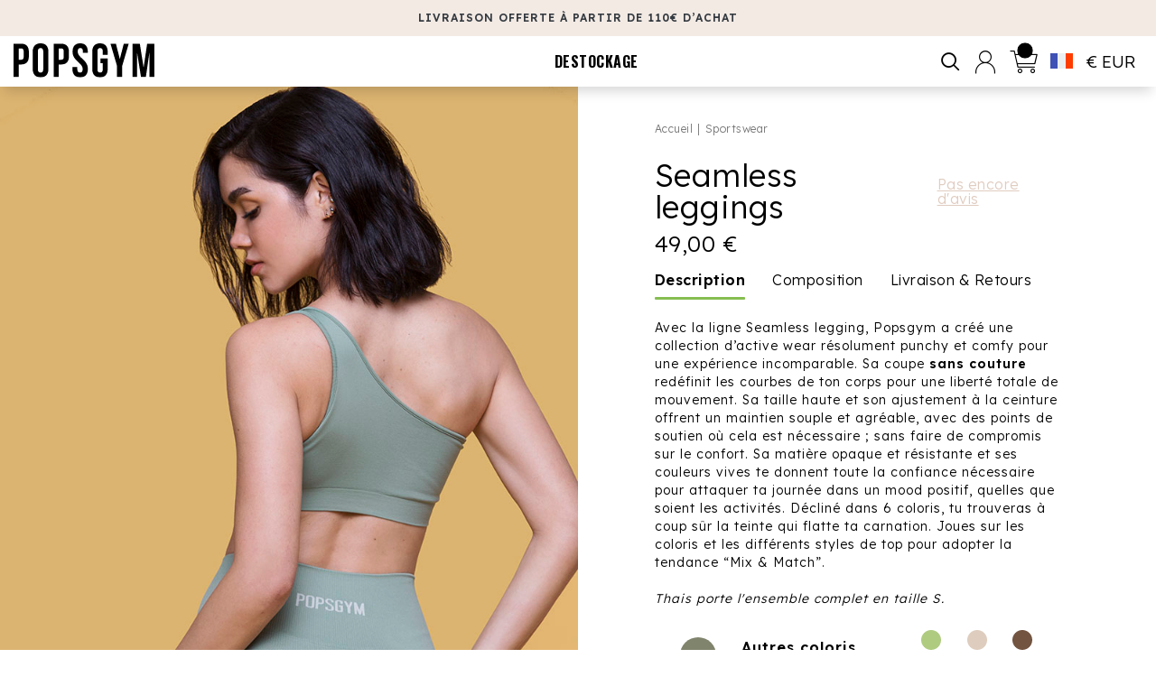

--- FILE ---
content_type: text/html; charset=UTF-8
request_url: https://www.popsgym.fr/fr/sportswear/seamless-leggings-oil
body_size: 15012
content:
<!DOCTYPE html>
<html lang="fr">
<head>
    <meta charset="utf-8">
    <meta name="viewport"
          content="user-scalable=no, initial-scale=1, maximum-scale=1, minimum-scale=1, width=device-width, height=device-height, target-densitydpi=device-dpi"/>
    <meta name="csrf-token" content="mfeSZIlC1LdOrLxXfwQbk5x0drI7xBdbAx31wDDe">

    <meta name="facebook-domain-verification" content="n4jvq7cp1wuj3713zj5j0vhuxp19hb"/>

        <title>Popsgym I Seamless legging taille haute</title>

            <meta charset="utf-8" name="description"
              content="Le legging taille haute est l&#039;active wear qui red&amp;eacute;finit tes courbes pour une libert&amp;eacute; totale de mouvements. Sans couture et opaque, c&#039;est le v&amp;ecirc;tement sans compromis qu&#039;il te faut pour attaquer ta journ&amp;eacute;e.">
    
    

    <title>
                    POPSGYM
            </title>

    
            <meta name="robots" content="index, follow">
    

<!-- Fonts -->
    <link rel="stylesheet" type="text/css" href="//cdn.jsdelivr.net/npm/slick-carousel@1.8.1/slick/slick.css"/>

    <link href="https://fonts.googleapis.com/css2?family=Lexend:wght@300;400;500;600&display=swap" rel="stylesheet">
    <link href="https://fonts.googleapis.com/css2?family=Oswald:wght@300;400;700&display=swap" rel="stylesheet">
    <link rel="stylesheet" href="https://use.typekit.net/zqa8sli.css">


    <link rel="stylesheet" href="https://www.popsgym.fr/css/librairies/bootstrap.min.css">

    <!-- Styles -->
    <link rel="stylesheet" href="https://www.popsgym.fr/css/plugins/mmenu.css">
    <link rel="stylesheet" href="https://www.popsgym.fr/css/plugins/jquery.mCustomScrollbar.min.css">
    <link rel="preload" as="style" href="https://www.popsgym.fr/build/assets/front-8adac727.css" /><link rel="stylesheet" href="https://www.popsgym.fr/build/assets/front-8adac727.css" />
    <!-- Pinterest Tag -->
<script type="30a684b1f0c87aa5fde58554-text/javascript">
    !function(e){if(!window.pintrk){window.pintrk = function () {
        window.pintrk.queue.push(Array.prototype.slice.call(arguments))};var
        n=window.pintrk;n.queue=[],n.version="3.0";var
        t=document.createElement("script");t.async=!0,t.src=e;var
        r=document.getElementsByTagName("script")[0];
        r.parentNode.insertBefore(t,r)}}("https://s.pinimg.com/ct/core.js");
    pintrk('load', '2613018606389', {em: '<user_email_address>'});
    pintrk('page');
</script>
<noscript>
    <img height="1" width="1" style="display:none;" alt=""
         src="https://ct.pinterest.com/v3/?event=init&tid=2613018606389&pd[em]=<hashed_email_address>&noscript=1" />
</noscript>
<!-- end Pinterest Tag —>
    <!-- Global site tag (gtag.js) - Google Analytics -->
    <script async src="https://www.googletagmanager.com/gtag/js?id=G-JBWTMVYSNT" type="30a684b1f0c87aa5fde58554-text/javascript">
    </script>
    <script type="30a684b1f0c87aa5fde58554-text/javascript">
        window.dataLayer = window.dataLayer || [];

        function gtag() {
            dataLayer.push(arguments);
        }

        gtag('js', new Date());
        gtag('config', 'G-JBWTMVYSNT', {'debug_mode': true});

        
            </script>
        <script type="30a684b1f0c87aa5fde58554-text/javascript">
        (function(w,d,t,r,u)
        {
            var f,n,i;
            w[u]=w[u]||[],f=function()
            {
                var o={ti:"137034216"};
                o.q=w[u],w[u]=new UET(o),w[u].push("pageLoad")
            },
                n=d.createElement(t),n.src=r,n.async=1,n.onload=n.onreadystatechange=function()
            {
                var s=this.readyState;
                s&&s!=="loaded"&&s!=="complete"||(f(),n.onload=n.onreadystatechange=null)
            },
                i=d.getElementsByTagName(t)[0],i.parentNode.insertBefore(n,i)
        })
        (window,document,"script","//bat.bing.com/bat.js","uetq");
    </script>
    <script type="30a684b1f0c87aa5fde58554-text/javascript" async="" src="https://static.klaviyo.com/onsite/js/klaviyo.js?company_id=">
    </script>
    <!-- Quantcast Choice. Consent Manager Tag v2.0 (for TCF 2.0) -->
<script type="30a684b1f0c87aa5fde58554-text/javascript" async=true>
    (function () {
        var host = window.location.hostname;
        var element = document.createElement('script');
        var firstScript = document.getElementsByTagName('script')[0];
        var url = 'https://cmp.quantcast.com'
            .concat('/choice/', 'gEYfqTDEAGcLp', '/', host, '/choice.js?tag_version=V2');
        var uspTries = 0;
        var uspTriesLimit = 3;
        element.async = true;
        element.type = 'text/javascript';
        element.src = url;

        firstScript.parentNode.insertBefore(element, firstScript);

        function makeStub() {
            var TCF_LOCATOR_NAME = '__tcfapiLocator';
            var queue = [];
            var win = window;
            var cmpFrame;

            function addFrame() {
                var doc = win.document;
                var otherCMP = !!(win.frames[TCF_LOCATOR_NAME]);

                if (!otherCMP) {
                    if (doc.body) {
                        var iframe = doc.createElement('iframe');

                        iframe.style.cssText = 'display:none';
                        iframe.name = TCF_LOCATOR_NAME;
                        doc.body.appendChild(iframe);
                    } else {
                        setTimeout(addFrame, 5);
                    }
                }
                return !otherCMP;
            }

            function tcfAPIHandler() {
                var gdprApplies;
                var args = arguments;

                if (!args.length) {
                    return queue;
                } else if (args[0] === 'setGdprApplies') {
                    if (
                        args.length > 3 &&
                        args[2] === 2 &&
                        typeof args[3] === 'boolean'
                    ) {
                        gdprApplies = args[3];
                        if (typeof args[2] === 'function') {
                            args[2]('set', true);
                        }
                    }
                } else if (args[0] === 'ping') {
                    var retr = {
                        gdprApplies: gdprApplies,
                        cmpLoaded: false,
                        cmpStatus: 'stub'
                    };

                    if (typeof args[2] === 'function') {
                        args[2](retr);
                    }
                } else {
                    if (args[0] === 'init' && typeof args[3] === 'object') {
                        args[3] = Object.assign(args[3], {tag_version: 'V2'});
                    }
                    queue.push(args);
                }
            }

            function postMessageEventHandler(event) {
                var msgIsString = typeof event.data === 'string';
                var json = {};

                try {
                    if (msgIsString) {
                        json = JSON.parse(event.data);
                    } else {
                        json = event.data;
                    }
                } catch (ignore) {
                }

                var payload = json.__tcfapiCall;

                if (payload) {
                    window.__tcfapi(
                        payload.command,
                        payload.version,
                        function (retValue, success) {
                            var returnMsg = {
                                __tcfapiReturn: {
                                    returnValue: retValue,
                                    success: success,
                                    callId: payload.callId
                                }
                            };
                            if (msgIsString) {
                                returnMsg = JSON.stringify(returnMsg);
                            }
                            if (event && event.source && event.source.postMessage) {
                                event.source.postMessage(returnMsg, '*');
                            }
                        },
                        payload.parameter
                    );
                }
            }

            while (win) {
                try {
                    if (win.frames[TCF_LOCATOR_NAME]) {
                        cmpFrame = win;
                        break;
                    }
                } catch (ignore) {
                }

                if (win === window.top) {
                    break;
                }
                win = win.parent;
            }
            if (!cmpFrame) {
                addFrame();
                win.__tcfapi = tcfAPIHandler;
                win.addEventListener('message', postMessageEventHandler, false);
            }
        };

        makeStub();

        var uspStubFunction = function () {
            var arg = arguments;
            if (typeof window.__uspapi !== uspStubFunction) {
                setTimeout(function () {
                    if (typeof window.__uspapi !== 'undefined') {
                        window.__uspapi.apply(window.__uspapi, arg);
                    }
                }, 500);
            }
        };

        var checkIfUspIsReady = function () {
            uspTries++;
            if (window.__uspapi === uspStubFunction && uspTries < uspTriesLimit) {
                console.warn('USP is not accessible');
            } else {
                clearInterval(uspInterval);
            }
        };

        if (typeof window.__uspapi === 'undefined') {
            window.__uspapi = uspStubFunction;
            var uspInterval = setInterval(checkIfUspIsReady, 6000);
        }
    })();
</script>
<!-- End Quantcast Choice. Consent Manager Tag v2.0 (for TCF 2.0) -->
    <!-- Facebook Pixel Code -->
<script type="30a684b1f0c87aa5fde58554-text/javascript">
    !function (f, b, e, v, n, t, s) {
        if (f.fbq) return;
        n = f.fbq = function () {
            n.callMethod ?
                n.callMethod.apply(n, arguments) : n.queue.push(arguments)
        };
        if (!f._fbq) f._fbq = n;
        n.push = n;
        n.loaded = !0;
        n.version = '2.0';
        n.queue = [];
        t = b.createElement(e);
        t.async = !0;
        t.src = v;
        s = b.getElementsByTagName(e)[0];
        s.parentNode.insertBefore(t, s)
    }(window, document, 'script',
        'https://connect.facebook.net/en_US/fbevents.js');
    if (typeof fbq !== 'undefined') {
        fbq('init', 1165510404110876);
        fbq('track', 'PageView', {
            eventID: '1762534994'
        });
    }

    
</script>
<noscript>
    <img height="1" width="1"
         src="https://www.facebook.com/tr?id=1165510404110876&ev=PageView
&noscript=1"/>
</noscript>
<!-- End Facebook Pixel Code -->

    <script type="30a684b1f0c87aa5fde58554-text/javascript">
        pintrk('track', 'pagevisit');
    </script>
    <noscript>
        <img height="1" width="1" style="display:none;" alt=""
             src="https://ct.pinterest.com/v3/?tid=2613018606389&event=pagevisit&noscript=1"/>
    </noscript>

    </head>
<body class="font-sans antialiased">


<div id="container-mmenu" class="relative">
    <header class="fixed-top" id="main-header">
    <h1 class="d-none">Popsgym</h1>
    <!-- Message promo -->
    <div class="block-commercial-message background-beige pv-10 text-center">
        <p class="text-dark fsz-12 bold">
            LIVRAISON OFFERTE À PARTIR DE 110€ D’ACHAT
        </p>
    </div>


    <div class="navbar-center container-fluid background-white">
        <nav class="main-menu-block navbar-center-content row align-items-center justify-content-between"
             style="z-index: 10;">

            <div class="d-none d-lg-flex align-items-center col-lg-9 col-3 text-left" style="position: unset;">
                <div class="d-inline-block">
                    <div class="main-logo">
                        <a class="main-logo-link" href="https://www.popsgym.fr/fr">
                            <img src="https://www.popsgym.fr/images/logo-popsgym.svg" alt="Logo Popsgym"
                                 class="logo-popsgym"/>
                        </a>
                    </div>
                </div>
                                <div class="mega-menu d-none d-md-flex col-md-12">
            <ul class="menu-container">
                            <li class="menu-1">
                    <a href="https://www.popsgym.fr/fr/destockage" target="_self" gtitle="DESTOCKAGE" class="menu-title-1">
                        <span class="menu-title-1-name">DESTOCKAGE</span>
                    </a>
                                    </li>
                    </ul>
    </div>
            </div>

            <div class="d-block d-lg-none col-9 text-left">
                <div class="row">
                    <div class="col-3 text-left">
                        <a class="d-flex d-lg-none mburger mburger--collapse" href="#main-menu">
                            <b></b>
                            <b></b>
                            <b></b>
                        </a>
                    </div>

                    <div class="col-9 text-center">

                        <div class="main-logo">
                            <a class="main-logo-link mx-auto" style="padding: 7px;"
                               href="https://www.popsgym.fr/fr">
                                <img src="https://www.popsgym.fr/images/logo-popsgym.svg" alt="Logo Popsgym"
                                     class="logo-popsgym"/>
                            </a>
                        </div>

                    </div>
                </div>
            </div>

            <div class="col-lg-3 col-3 text-right">
                <div class="nav-right">

                    <div class="d-none d-lg-block mr-15 position-relative">
                        <a type="button" class="text-right" data-toggle="collapse"
                           data-target="#collapse-search-desktop" aria-expanded="false"
                           aria-controls="collapse-search-desktop">
                            <i class="fsz-25 text-black icons8-search"></i>
                        </a>
                        <div class="collapse ph-40 full-width mb-20" id="collapse-search-desktop">
                            <form action="https://www.popsgym.fr/fr/recherche"
      class="search-form position-relative w-100 form-group full-width d-flex align-items-center">
    <input class="position-relative form-control w-100 full-width ph-15 pv-10" type="text" name="key"
           placeholder="Ta recherche" required>
    <button class="btn" type="submit">
        <i class="fsz-25 text-black icons8-expand-arrow"
           style="transform: rotate(270deg); display: block;"></i>
    </button>
</form>
                        </div>
                    </div>

                    <div class="block-account">
                        
                        <a class="position-relative icon-account" href="
                                                https://www.popsgym.fr/fr/connexion
                                                    ">
                            <i class="icon fsz-25 text-black icons8-groupe-567"></i>
                            
                                                    </a>
                    </div>

                    <a href="#" class="mh-15 position-relative" data-toggle="modal"
                       data-target="#modal-cart-overview">
                        <span id="cart-quantity" class="cart_quantity"></span>
                        <i class="icon fsz-25 text-black icons8-groupe-2"></i>
                    </a>

                    <div class="d-none d-lg-flex align-items-center">
                                                    <div class="desktop-lang d-none d-lg-inline-block relative">
    <button class="dropdown-toggle pl-0 pr-15" type="button" id="dropdown-lang-menu-button" data-toggle="dropdown"
            aria-haspopup="true" aria-expanded="false">
        <img src="https://www.popsgym.fr/storage/images/flags/fr.png" alt="fr flag"
             width="25"/>
    </button>
    <div class="dropdown-menu" aria-labelledby="dropdown-lang-menu-button">
                                                        <div class="mb-1 mt-1 text-center">
                    <a href="https://www.popsgym.fr/en/sportswear/seamless-leggings-oil"
                       data-toggle="tooltip"
                       data-placement="left"
                       title="Changer la langue en EN">
                        <img src="https://www.popsgym.fr/storage/images/flags/en.png" alt="en flag"
                             width="25"/>
                    </a>
                </div>
                        </div>
</div>

<div>
    <a class="mt-1 mb-1 d-inline-block d-lg-none"
       data-toggle="collapse"
       href="#collapse-lang"
       role="button"
       aria-expanded="false"
       aria-controls="collapse-lang">
        <img src="https://www.popsgym.fr/storage/images/flags/fr.png" alt="fr flag"
             width="25"/>
    </a>
    <div class="collapse" id="collapse-lang">
        <hr/>
                    <div class="row d-flex flex-column align-items-start justify-content-start">
                <div class="col-12 text-center pb-3">
                    Langue
                </div>
                                                                                                <div class="col-12">
                            <a href="https://www.popsgym.fr/en/sportswear/seamless-leggings-oil" class="d-flex py-1">
                                <img src="https://www.popsgym.fr/storage/images/flags/en.png" alt="en flag"
                                     width="25"/>
                                <span class="pl-2">Anglais</span>
                            </a>
                        </div>
                                                </div>
            </div>
</div>
                                                <div class="mr-2">
                            <div class="d-inline-block relative">
  <button class="dropdown-toggle bold ph-0" type="button" id="dropdown-currency-menu-button" data-toggle="dropdown" aria-haspopup="true" aria-expanded="false"
  style="font-weight: 300; font-size: 1.2rem;">
    € EUR
  </button>
  <div class="dropdown-menu" aria-labelledby="dropdown-currency-menu-button" style="width: 70px;">
            					        <div class="text-center">
		            <a href="#" style="display: block;" data-currency="USD" class="mb-1 mt-1 currency-button" data-toggle="tooltip" data-placement="left" title="Changer la divise en US DOLLAR">
                        $ USD
                    </a>
		        </div>
					        					        					        <div class="text-center">
		            <a href="#" style="display: block;" data-currency="AUD" class="mb-1 mt-1 currency-button" data-toggle="tooltip" data-placement="left" title="Changer la divise en AUD DOLLAR">
                        $ AUD
                    </a>
		        </div>
					  </div>
</div>



                        </div>
                    </div>

                </div>
            </div>

        </nav>
    </div>
</header>

<!-- Modal -->
<div class="modal fade" id="modal-cart-overview" tabindex="-1" role="dialog" aria-labelledby="exampleModalLabel" aria-hidden="true">
    <div class="modal-dialog modal-xl" role="document">
        <div class="modal-content">

            <div class="modal-body">
                <button type="button" class="close" data-dismiss="modal" aria-label="Close">
                    <span aria-hidden="true">&times;</span>
                </button>
                <div id="cart-summary" class="text-center"></div>
                <div class="mt-30">
                    <div class="block-pictos-paiement justify-content-center">
                        <i class="fsz-30 text-grey icons8-mastercard mr-10"></i>
                        <i class="fsz-30 text-grey icons8-visa  mr-10"></i>
                        <i class="fsz-30 text-grey icons8-american-express  mr-10"></i>
                        <i class="fsz-30 text-grey icons8-paypal  mr-10"></i>
                        <i class="fsz-30 text-grey icons8-apple-pay"></i>
                    </div>
                </div>
            </div>

        </div>
    </div>
</div>

<main class="main pt-85 relative" id="main-top">
    <div id="notifications" class="fixed">
		    	
	
	</div>

<div id="notification-template">
	<div role="alert" aria-live="assertive" aria-atomic="true" class="toast " data-autohide="true" data-delay="5000">
	<div class="toast-body">
		
		<button type="button" class="ml-2 mb-1 close" data-dismiss="toast" aria-label="Close">
			<span aria-hidden="true">&times;</span>
		</button>
	</div>
</div></div>

            <section class="block-product">
        <div class="block-product__image relative">
            <div class="--slick-product-visuels">
                                                            <div>
                            <img data-src="https://www.popsgym.fr/storage/product/2021/06/seamless-leggings-oil-1623914570279.jpg" class="position-relative w-100"/>
                        </div>
                                            <div>
                            <img data-src="https://www.popsgym.fr/storage/product/2021/06/seamless-leggings-oil-1623914569078.jpg" class="position-relative w-100"/>
                        </div>
                                            <div>
                            <img data-src="https://www.popsgym.fr/storage/product/2021/06/seamless-leggings-oil-1623914678833.jpg" class="position-relative w-100"/>
                        </div>
                                            <div>
                            <img data-src="https://www.popsgym.fr/storage/product/2021/06/seamless-leggings-oil-1623914692089.jpg" class="position-relative w-100"/>
                        </div>
                                                </div>
                    </div>
        <div class="block-product__content">
            <div class="breadcrumb">
  <a href="https://www.popsgym.fr/fr" class="fsz-12 karla text-grey">Accueil</a>
			<span class="fsz-12 karla text-grey ph-5">|</span> <a href="https://www.popsgym.fr/fr/sportswear" class="fsz-12 karla text-grey">Sportswear</a>
	</div>

            <div class="first-line">
                <h2 class="karla fsz-35">Seamless leggings</h2>
                <div class="block-reviews">
                                            <a href="#reviews" class="text-beige-dark text-underline">
                                Pas encore d'avis                        </a>
                                    </div>
            </div>
            <div class="product-subtitle"></div>
            <div class="second-line mt-10">
                <span class="price fsz-25 karla">49,00 €</span>
                            </div>

            <div class="block-details">
    <ul class="nav nav-tabs" id="product-information-tab" role="tablist">
    	          <li class="nav-item">
            <a class="nav-link" id="home-tab" data-toggle="tab" href="#home" role="tab" aria-controls="home" aria-selected="true">Description</a>


        </li>
                          <li class="nav-item">
              <a class="nav-link" id="profile-tab" data-toggle="tab" href="#profile" role="tab" aria-controls="profile" aria-selected="false">Composition</a>
          </li>
                <li class="nav-item">
          <a class="nav-link" id="shipping-return-tab" data-toggle="tab" href="#shipping-return" role="tab" aria-controls="shipping-return" aria-selected="false">Livraison &amp; Retours</a>
        </li>
    </ul>
    <div class="tab-content" id="product-information-tab-content">
    	        <div class="tab-pane fade show" id="home" role="tabpanel" aria-labelledby="home-tab">
            <div class="text-courant readmore">
              <p>Avec la ligne Seamless legging, Popsgym a cr&eacute;&eacute; une collection d&rsquo;active wear r&eacute;solument punchy et comfy pour une exp&eacute;rience incomparable. Sa coupe <strong>sans couture</strong> red&eacute;finit les courbes de ton corps pour une libert&eacute; totale de mouvement. Sa taille haute et son ajustement &agrave; la ceinture offrent un maintien souple et agr&eacute;able, avec des points de soutien o&ugrave; cela est n&eacute;cessaire ; sans faire de compromis sur le confort. Sa mati&egrave;re opaque et r&eacute;sistante et ses couleurs vives te donnent toute la confiance n&eacute;cessaire pour attaquer ta journ&eacute;e dans un mood positif, quelles que soient les activit&eacute;s. D&eacute;clin&eacute; dans 6 coloris, tu trouveras &agrave; coup s&ucirc;r la teinte qui flatte ta carnation. Joues sur les coloris et les diff&eacute;rents styles de top pour adopter la tendance &ldquo;Mix &amp; Match&rdquo;.<br /><br /><em>Thais porte l'ensemble complet en taille S.</em></p>
            </div>
        </div>
                    <div class="tab-pane fade" id="profile" role="tabpanel" aria-labelledby="profile-tab">
            <div class="text-courant">
            	<p>94% Polyamide / 6% &Eacute;lasthanne</p>
            </div>
        </div>
             <div class="tab-pane fade" id="shipping-return" role="tabpanel" aria-labelledby="shipping-return-tab">
          <div class="text-courant">
          	<p><strong>Livraison</strong><br />Nous proposons des livraisons en France (DOM-TOM compris) et dans le monde entier&nbsp;:<br />France : Colissimo, DHL Express et en points relais<br />International : DHL Express et points relais</p>
<p><br /><strong>Retours</strong><br />Nous ne proc&eacute;dons pas aux &eacute;changes d'articles, nous acceptons les retours uniquement pour remboursement ou avoir, sous un d&eacute;lai de 15 jours &agrave; compter de la r&eacute;ception de la commande.&nbsp;</p>
<p>&nbsp;Les remboursements seront effectu&eacute;s sur la marchandise, excluant les frais de port initiaux. Pour plus de renseignements, consultez notre FAQ.</p>          </div>
      </div>
    </div>
</div>


                            <div
                    class="flex-lg-row flex-column block-colors mv-20 d-flex align-items-center justify-content-center">
                    <div class="block-colors mt10-mobile mx-3">
                <span class="colors" href=""
                      style="background-color: #80846d;; width: 40px; height: 40px"
                      data-toggle="tooltip" data-placement="top" title="Oil"></span>
                    </div>
                    <p class="bold nexa fsz-16 mr-0 mr-lg-4 my-3 my-lg-0">Autres coloris disponibles</p>
                    <div class="block-colors mt10-mobile">
                        <a class="colors" href="https://www.popsgym.fr/fr/sportswear/seamless-leggings-kiwi" style="background-color: #afcb80;" data-toggle="tooltip" data-placement="top" title="Kiwi"></a>
                <a class="colors" href="https://www.popsgym.fr/fr/sportswear/seamless-leggings-sand" style="background-color: #decdbe;" data-toggle="tooltip" data-placement="top" title="Sand"></a>
                <a class="colors" href="https://www.popsgym.fr/fr/sportswear/seamless-leggings-chocolate" style="background-color: #725440;" data-toggle="tooltip" data-placement="top" title="Chocolate"></a>
                <a class="colors" href="https://www.popsgym.fr/fr/sportswear/seamless-leggings-orchid" style="background-color: #d294aa;" data-toggle="tooltip" data-placement="top" title="Orchid"></a>
                <a class="colors" href="https://www.popsgym.fr/fr/sportswear/seamless-leggings-lilac" style="background-color: #bf9cc1;" data-toggle="tooltip" data-placement="top" title="Lilac"></a>
                          </div>
                </div>
            
                            <div class="block-sizes mt-50 mt20-mobile">
                    <div class="text-center text-lg-left">
                        <p class="bold nexa fsz-16">Tailles</p>
                        <ul class="d-flex align-items-center product-sizes mt-10">
                                                            <li>
                                                                            <span class="btn-circle btn-circle--unavailable">XS</span>
                                                                    </li>
                                                            <li>
                                                                            <span class="btn-circle btn-circle--unavailable">S</span>
                                                                    </li>
                                                            <li>
                                                                            <span class="btn-circle btn-circle--unavailable">M</span>
                                                                    </li>
                                                            <li>
                                                                            <span class="btn-circle btn-circle--unavailable">L</span>
                                                                    </li>
                                                            <li>
                                                                            <a class="btn-circle select-size"
                                           data-size-id="5"
                                                                                      href="#">XL</a>
                                                                    </li>
                                                    </ul>
                    </div>

                                            <a data-toggle="modal" data-target="#modal-guide-des-tailles"
                           class="mv15-mobile fsz-14-mobile align-items-center d-flex bold text-underline"><i
                                class="fsz-25 icons8-noun_bikini_980888"></i>Guide des tailles</a>
                                                                </div>
            
            <div class="block-actions mv-30 mv10-mobile">
                                    <a href="#" class="btn btn-primary big add-to-cart w-100"
                       data-product-id="19"
                       data-price="49"
                       data-price-formated="49"
                       data-product-name="Popsgym I Seamless legging taille haute"
                    >
                                                    Ajouter au panier
                                            </a>
                                <div class="d-flex align-items-center mv10-mobile ml-10">
                    
                    
                    
                                    </div>
            </div>

            <div class="block-pictos-reassurance-desktop">
                <div class="d-flex align-items-center justify-content-start">
                    <p class="fsz-14 d-flex align-items-center justify-content-start mr-30 mr0-mobile">
                        <i class="text-beige-dark fsz-25 icons8-lock mr-30"></i>
                        Paiement sécurisé
                    </p>
                    <p class="fsz-14 d-flex align-items-center justify-content-start">
                        <i class="text-beige-dark fsz-25 icons8-synchronize mr-30"></i>
                        Retours sous 15j
                    </p>
                </div>
                <div class="d-flex align-items-center justify-content-start mt-15">
                    <p class="fsz-14 d-flex align-items-center justify-content-start mr-30 mr0-mobile">
                        <i class="text-beige-dark fsz-25 icons8-globe mr-30"></i>
                        Partout dans le monde
                    </p>
                    <p class="fsz-14 d-flex align-items-center justify-content-start">
                        <i class="text-beige-dark fsz-25 icons8-truck mr-30"></i>
                        Livraison rapide
                    </p>
                </div>

            </div>
        </div>
    </section>


            <!-- COMPLETEZ LOOK -->
        <div class="text-center mv-60 mv30-mobile">
            <h2 class="title-l mb-30">Complétez le look</h2>

            <div class="slider-new-products">
                                    <div>
                        <div class="box-product relative">
    <a class="d-block" href="https://www.popsgym.fr/fr/sportswear/asymetric-bra-oil">
        <div class="box-product__visuel">
            <img class="d-block box-product__visuel__img"
                 data-src="https://www.popsgym.fr/storage/product/2021/06/asymetric-bra-oil.jpg"
                 data-lazy="https://www.popsgym.fr/storage/product/2021/06/asymetric-bra-oil.jpg"
                 alt="Asymetric bra">
            <ul class="box-product__sizes">
                                    <li><i class="text-white fsz-20 icons8-groupe-2 mr-10"></i></li>
                                            <li>
                                                            <a class="btn-circle add-to-cart" href="#"
                                   data-product-id="2"
                                   data-size-id="1"
                                   data-price="39"
                                   data-price-formated="39"
                                   data-product-name="Asymetric bra - XS"
                                   data-toggle="tooltip" data-placement="top"
                                                                      title="Ajouter au panier en taille XS">XS</a>
                                                    </li>
                                            <li>
                                                            <a><span class="btn-circle btn-circle--unavailable">S</span></a>
                                                    </li>
                                            <li>
                                                            <a class="btn-circle add-to-cart" href="#"
                                   data-product-id="2"
                                   data-size-id="3"
                                   data-price="39"
                                   data-price-formated="39"
                                   data-product-name="Asymetric bra - M"
                                   data-toggle="tooltip" data-placement="top"
                                                                          data-theme='white'
                                   data-tippy-content="Plus que quelques tailles disponibles"
                                                                      title="Ajouter au panier en taille M">M</a>
                                                    </li>
                                            <li>
                                                            <a class="btn-circle add-to-cart" href="#"
                                   data-product-id="2"
                                   data-size-id="4"
                                   data-price="39"
                                   data-price-formated="39"
                                   data-product-name="Asymetric bra - L"
                                   data-toggle="tooltip" data-placement="top"
                                                                          data-theme='white'
                                   data-tippy-content="Plus que quelques tailles disponibles"
                                                                      title="Ajouter au panier en taille L">L</a>
                                                    </li>
                                            <li>
                                                            <a class="btn-circle add-to-cart" href="#"
                                   data-product-id="2"
                                   data-size-id="5"
                                   data-price="39"
                                   data-price-formated="39"
                                   data-product-name="Asymetric bra - XL"
                                   data-toggle="tooltip" data-placement="top"
                                                                      title="Ajouter au panier en taille XL">XL</a>
                                                    </li>
                                                </ul>

                            <div class="tag-on-mobile absolute bottom right mb-2">
                                                                <span class="d-inline-block mb-1 pt-2 pb-2 pl-3 pr-3 background-black is-new">
			  				new
			  			</span>
                        <br>
                                                        </div>
                    </div>

        <div class="box-product__favorite">
                    </div>

        <div>
            <div class="box-product__infos block-head m-ht">
                <a href="https://www.popsgym.fr/fr/sportswear/asymetric-bra-oil">
                    <h3 class="title-product fsz-16 d-inline-block mr-2">Asymetric bra</h3>
                </a>
                <span
                    class="available d-none">
                                                                         En stock
                                                            </span>
            </div>
            <div class="box-product__infos block-color">
                <a href="https://www.popsgym.fr/fr/sportswear/asymetric-bra-oil"
                   class="box-product__colors m-ht-1">
                        <span class="available"
                              style="background-color: #80846d;"
                        ></span>
                    <span class="color-title">Oil</span>
                    <p
                        class="title-colors fsz-12-mobile fsz-14 d-inline-block">
                        + 6                            couleurs
                                            </p>
                </a>
            </div>
            <div class="box-product__price">
                <p class="title-price bold fsz-18">39,00 € </p>
            </div>
        </div>
    </a>
    
</div>
                    </div>
                            </div>
        </div>
    

    <!-- AVIS -->
        
    <!-- CTA FOOTER -->
    <section class="container text-center mv-70 mv20-mobile">
                    <h3 class="text-uppercase oswald fsz-25">Comment entretenir son maillot ?</h3>
            <a href="https://www.popsgym.fr/fr/conseils"
               class="btn btn-primary mt-30">Je découvre les conseils</a>
            </section>

            <!-- Fixed -->
<div class="add-to-cart-section">
    <div class="container">
        <div class="row">
            <div class="col-4 col-lg-2 form-group mb-0">
                <p class="mb-10 bold nexa fsz-16 pr-10">Tailles</p>
                                    <select name="size-id" id="select-sizes">
                        <!-- <option selected>Choisis une taille</option> -->
                                                                                                                                                                                                                                                                                                    <option value="5">
                                    <a class="btn-circle" href="">XL</a>
                                </option>
                                                                        </select>
                            </div>
                            <div class="block-colors col-8 col-lg-4 offset-lg-1">
                    <p class="mb-10 bold nexa fsz-16 pr-10">Couleurs</p>
                    <div class="block-colors slider-colors-on-mobile">
                        <div>
                            <span class="colors active"
                                  style="background-color: #80846d;"
                                  data-toggle="tooltip" data-placement="top" title="Oil">

                            </span>
                        </div>


                                                                                                                        <div>
                                        <a class="colors"
                                           href="https://www.popsgym.fr/fr/sportswear/seamless-leggings-kiwi"
                                           style="background-color: #afcb80;"
                                           data-toggle="tooltip" data-placement="top"
                                           title="Kiwi"></a>
                                    </div>

                                                                                                                                <div>
                                        <a class="colors"
                                           href="https://www.popsgym.fr/fr/sportswear/seamless-leggings-sand"
                                           style="background-color: #decdbe;"
                                           data-toggle="tooltip" data-placement="top"
                                           title="Sand"></a>
                                    </div>

                                                                                                                                <div>
                                        <a class="colors"
                                           href="https://www.popsgym.fr/fr/sportswear/seamless-leggings-chocolate"
                                           style="background-color: #725440;"
                                           data-toggle="tooltip" data-placement="top"
                                           title="Chocolate"></a>
                                    </div>

                                                                                                                                <div>
                                        <a class="colors"
                                           href="https://www.popsgym.fr/fr/sportswear/seamless-leggings-orchid"
                                           style="background-color: #d294aa;"
                                           data-toggle="tooltip" data-placement="top"
                                           title="Orchid"></a>
                                    </div>

                                                                                                                                <div>
                                        <a class="colors"
                                           href="https://www.popsgym.fr/fr/sportswear/seamless-leggings-lilac"
                                           style="background-color: #bf9cc1;"
                                           data-toggle="tooltip" data-placement="top"
                                           title="Lilac"></a>
                                    </div>

                                                                                                        </div>
                </div>
                        <div class="col-lg-4 offset-lg-1 d-lg-flex align-items-lg-center">
                <a href="#"
                   class="mt10-mobile btn btn-primary big w-100 w-100-mobile add-to-cart"
                   data-product-id="19"
                   data-product-name="Popsgym I Seamless legging taille haute"
                   data-product-price="49"
                   data-product-price-formated="49"
                >
                                            Ajouter au panier
                                    </a>
            </div>

        </div>
    </div>
</div>


    
    <!-- Modal -->
<div class="modal fade" id="modal-add-to-cart" tabindex="-1" role="dialog" aria-labelledby="exampleModalLabel"
     aria-hidden="true">
    <div class="modal-dialog modal-lg modal-dialog-centered" role="document">
        <div class="modal-content">

            <div class="modal-body">
                <button type="button" class="close" data-dismiss="modal" aria-label="Close">
                    <span aria-hidden="true">&times;</span>
                </button>

                <div class="text-center w-100">
                    <img src="https://www.popsgym.fr/storage/images/check-circle.gif" alt="Logo Popsgym" width="50px"/>
                    <h3 class="fsz-30 karla bold mv-50 mv30-mobile">Article ajouté à votre panier !</h3>
                </div>

                <div class="d-flex flex-column flex-lg-row align-items-center justify-content-around">
                    <a href="https://www.popsgym.fr/fr/commande/panier"
                       class="btn btn-secondary w-45 w-100-mobile mb10-mobile">Voir mon panier</a>
                    <a href="#" data-dismiss="modal" aria-label="Close"
                       class="btn btn-secondary beige w-45 w-100-mobile">Continuer mon shopping</a>
                </div>
                <!-- LISTING -->
                <section class="mv-20">
                                            <div class="slider-associated-products">
                                                            <div>
                                    <div class="box-product relative">
    <a class="d-block" href="https://www.popsgym.fr/fr/sportswear/asymetric-bra-oil">
        <div class="box-product__visuel">
            <img class="d-block box-product__visuel__img"
                 data-src="https://www.popsgym.fr/storage/product/2021/06/asymetric-bra-oil.jpg"
                 data-lazy="https://www.popsgym.fr/storage/product/2021/06/asymetric-bra-oil.jpg"
                 alt="Asymetric bra">
            <ul class="box-product__sizes">
                                    <li><i class="text-white fsz-20 icons8-groupe-2 mr-10"></i></li>
                                            <li>
                                                            <a class="btn-circle add-to-cart" href="#"
                                   data-product-id="2"
                                   data-size-id="1"
                                   data-price="39"
                                   data-price-formated="39"
                                   data-product-name="Asymetric bra - XS"
                                   data-toggle="tooltip" data-placement="top"
                                                                      title="Ajouter au panier en taille XS">XS</a>
                                                    </li>
                                            <li>
                                                            <a><span class="btn-circle btn-circle--unavailable">S</span></a>
                                                    </li>
                                            <li>
                                                            <a class="btn-circle add-to-cart" href="#"
                                   data-product-id="2"
                                   data-size-id="3"
                                   data-price="39"
                                   data-price-formated="39"
                                   data-product-name="Asymetric bra - M"
                                   data-toggle="tooltip" data-placement="top"
                                                                          data-theme='white'
                                   data-tippy-content="Plus que quelques tailles disponibles"
                                                                      title="Ajouter au panier en taille M">M</a>
                                                    </li>
                                            <li>
                                                            <a class="btn-circle add-to-cart" href="#"
                                   data-product-id="2"
                                   data-size-id="4"
                                   data-price="39"
                                   data-price-formated="39"
                                   data-product-name="Asymetric bra - L"
                                   data-toggle="tooltip" data-placement="top"
                                                                          data-theme='white'
                                   data-tippy-content="Plus que quelques tailles disponibles"
                                                                      title="Ajouter au panier en taille L">L</a>
                                                    </li>
                                            <li>
                                                            <a class="btn-circle add-to-cart" href="#"
                                   data-product-id="2"
                                   data-size-id="5"
                                   data-price="39"
                                   data-price-formated="39"
                                   data-product-name="Asymetric bra - XL"
                                   data-toggle="tooltip" data-placement="top"
                                                                      title="Ajouter au panier en taille XL">XL</a>
                                                    </li>
                                                </ul>

                            <div class="tag-on-mobile absolute bottom right mb-2">
                                                                <span class="d-inline-block mb-1 pt-2 pb-2 pl-3 pr-3 background-black is-new">
			  				new
			  			</span>
                        <br>
                                                        </div>
                    </div>

        <div class="box-product__favorite">
                    </div>

        <div>
            <div class="box-product__infos block-head m-ht">
                <a href="https://www.popsgym.fr/fr/sportswear/asymetric-bra-oil">
                    <h3 class="title-product fsz-16 d-inline-block mr-2">Asymetric bra</h3>
                </a>
                <span
                    class="available d-none">
                                                                         En stock
                                                            </span>
            </div>
            <div class="box-product__infos block-color">
                <a href="https://www.popsgym.fr/fr/sportswear/asymetric-bra-oil"
                   class="box-product__colors m-ht-1">
                        <span class="available"
                              style="background-color: #80846d;"
                        ></span>
                    <span class="color-title">Oil</span>
                    <p
                        class="title-colors fsz-12-mobile fsz-14 d-inline-block">
                        + 6                            couleurs
                                            </p>
                </a>
            </div>
            <div class="box-product__price">
                <p class="title-price bold fsz-18">39,00 € </p>
            </div>
        </div>
    </a>
    
</div>
                                </div>
                                                    </div>
                                    </section>
            </div>
        </div>
    </div>
</div>

            <!-- Modal -->
<div class="modal fade" id="modal-guide-des-tailles" tabindex="-1" role="dialog" aria-labelledby="exampleModalLabel" aria-hidden="true">
    <div class="modal-dialog modal-lg" role="document">
        <div class="modal-content">
            <div class="modal-body">
                <button type="button" class="close" data-dismiss="modal" aria-label="Close">
                    <span aria-hidden="true">&times;</span>
                </button>


                <div class="content-modal">
                    <div class="text-center d-flex align-items-center flex-column justify-content-between">
                        <div class="mv-20 text-center">
                            <h2 class="fsz-40 text-black text-uppercase oswald">
                                <span class="oswald-light d-block fsz-22 mb-8">
                                    le guide
                                </span>
                                des tailles
                            </h2>
                        </div>

                    </div>

                    <div>
                        <ul class="nav nav-tabs justify-content-center w-100 mv-10 m0-mobile" id="tabs-tailles" role="tablist">
                            <li class="nav-item mv10-mobile">
                                <a class="nav-link fsz-14 active mr-20" id="haut-tab" data-toggle="tab" href="#haut" role="tab" aria-controls="haut" aria-selected="true">GUIDE DES TAILLES DES HAUTS</a>
                            </li>
                            <li class="nav-item mv10-mobile">
                                <a class="nav-link fsz-14 ml-20 ml0-mobile" id="bas-tab" data-toggle="tab" href="#bas" role="tab" aria-controls="bas" aria-selected="false">GUIDE DES TAILLES DES BAS</a>
                            </li>
                        </ul>
                        <div class="tab-content fsz-12-mobile" id="myTabContent">
                            <div class="tab-pane fade show active" id="haut" role="tabpanel" aria-labelledby="haut-tab">
                                <ul class="lh-24 d-flex align-items-center justify-content-lg-between width-100 w-100-mobile m-auto flex-column flex-lg-row">
                                    <li class="bold fsz-14 m10-mobile text-center">
                                        <span class="number-size-guide text-center oswald">1</span> Haut de buste
                                        <p class="ph-20 ph0-mobile fsz-12 italic lh-16">Mesure le tour complet de ton haut de buste</p>
                                    </li>
                                    <li class="bold fsz-14 m10-mobile text-center"><span class="number-size-guide text-center oswald">2</span> Buste
                                        <p class="ph-20 ph0-mobile fsz-12 italic lh-16">Mesure le tour complet au point le plus large du buste</p>
                                    </li>
                                    <li class="bold fsz-14 text-center">
                                        <span class="number-size-guide oswald text-center">3</span> Sous poitrine
                                        <p class="ph-20 ph0-mobile fsz-12 italic lh-16">Mesure le tour complet sous ta poitrine</p>
                                    </li>
                                </ul>
                                <table class="sizes-data" width="100%" height="176">
                                    <div class="mv-20">
                                        <img src="https://www.popsgym.fr/images/modal/top-sizes@2x.jpg" alt="popsgym"/>
                                    </div>
                                    <tbody>
                                    <tr>
                                        <td style="text-align: center;"><strong>Taille</strong></td>
                                        <td style="text-align: center;"><strong>Buste</strong></td>
                                        <td style="text-align: center;"><strong>Sous poitrine</strong></td>
                                    </tr>
                                    <tr>
                                        <td style="text-align: center; margin: 5px 0;">XS</td>
                                        <td style="text-align: center;margin: 5px 0;">82-85 cm (32.3 - 33.4 in)</td>
                                        <td style="text-align: center;margin: 5px 0;">68-72 cm (26.68 - 28.3 in)</td>
                                    </tr>
                                    <tr>
                                        <td style="text-align: center;margin: 5px 0;">S</td>
                                        <td style="text-align: center;margin: 5px 0;">87-90 cm (34.2 - 35.4 in)</td>
                                        <td style="text-align: center;margin: 5px 0;">73-77 cm (28.7 - 30.3 in)</td>
                                    </tr>
                                    <tr>
                                        <td style="text-align: center;margin: 5px 0;">M</td>
                                        <td style="text-align: center;margin: 5px 0;">92-95 cm (36.2 - 37.4 in)</td>
                                        <td style="text-align: center;margin: 5px 0;">73-77 cm (28.7 - 30.3 in)</td>
                                    </tr>
                                    <tr>
                                        <td style="text-align: center;margin: 5px 0;">L</td>
                                        <td style="text-align: center;margin: 5px 0;">95-100 cm (37.4 - 39.4 in)</td>
                                        <td style="text-align: center;margin: 5px 0;">82-87 cm (32.3 - 34.3 in)</td>
                                    </tr>
                                    <tr>
                                        <td style="text-align: center;margin: 5px 0;">XL</td>
                                        <td style="text-align: center;margin: 5px 0;">100-103 cm (39.4 - 40.6 in)</td>
                                        <td style="text-align: center;margin: 5px 0;;">98-100 cm (38.6 - 39.3 in)</td>
                                    </tr>
                                    </tbody>
                                </table>
                            </div>
                            <div class="tab-pane fade" id="bas" role="tabpanel" aria-labelledby="bas-tab">
                                <div class="tab-pane fade show active" id="haut" role="tabpanel" aria-labelledby="haut-tab">
                                    <ul class="lh-24 d-flex align-items-center justify-content-lg-between width-100 w-100-mobile m-auto flex-column flex-lg-row">
                                        <li class="text-center bold fsz-14 m10-mobile"> <span class="number-size-guide text-center oswald">1</span> Taille
                                            <p class="ph0-mobile ph-20 fsz-12 italic lh-16">Mesure le tour complet à l&#039;endroit le plus étroit de la taille</p>
                                        </li>
                                        <li class="text-center bold fsz-14 m10-mobile"><span class="number-size-guide text-center oswald">2</span> Hanches
                                            <p class="ph0-mobile ph-20 fsz-12 italic lh-16">Mesure le tour complet au point le plus large de tes hanches</p>
                                        </li>
                                        <li class="text-center bold fsz-14"><span class="number-size-guide oswald text-center">3</span> Interieur des jambes
                                            <p class="ph0-mobile ph-20 fsz-12 italic lh-16">Mesure la longueur de l’entrejambe à la cheville</p>
                                        </li>
                                    </ul>
                                    <table class="sizes-data" width="100%" height="176">
                                        <div class="mv-20">
                                            <img src="https://www.popsgym.fr/images/modal/bottom-sizes@2x.jpg" alt="popsgym"/>
                                        </div>
                                        <tbody>
                                        <tr>
                                            <td style="text-align: center;"><strong>Taille</strong></td>
                                            <td style="text-align: center;"><strong>Taille</strong></td>
                                            <td style="text-align: center;"><strong>Hanches</strong></td>
                                            <td style="text-align: center;"><strong>Interieur des jambes</strong></td>
                                        </tr>
                                        <tr>
                                            <td style="text-align: center; margin: 5px 0;">XS</td>
                                            <td style="text-align: center;margin: 5px 0;">60 cm (24 in)</td>
                                            <td style="text-align: center;margin: 5px 0;">99 cm (39 in)</td>
                                            <td style="text-align: center;margin: 5px 0;">75 cm (29 in)</td>
                                        </tr>
                                        <tr>
                                            <td style="text-align: center;margin: 5px 0;">S</td>
                                            <td style="text-align: center;margin: 5px 0;">65 cm (26 in)</td>
                                            <td style="text-align: center;margin: 5px 0;">104 cm (41 in)</td>
                                            <td style="text-align: center;margin: 5px 0;">76 cm (30 in)</td>
                                        </tr>
                                        <tr>
                                            <td style="text-align: center;margin: 5px 0;">M</td>
                                            <td style="text-align: center;margin: 5px 0;">70 cm (28 in)</td>
                                            <td style="text-align: center;margin: 5px 0;">109 cm (43 in)</td>
                                            <td style="text-align: center;margin: 5px 0;">77 cm (30 in)</td>
                                        </tr>
                                        <tr>
                                            <td style="text-align: center;margin: 5px 0;">L</td>
                                            <td style="text-align: center;margin: 5px 0;">75 cm (30 in)</td>
                                            <td style="text-align: center;margin: 5px 0;">114 cm (45 in)</td>
                                            <td style="text-align: center;margin: 5px 0;">78 cm (31 in)</td>
                                        </tr>
                                        <tr>
                                            <td style="text-align: center;margin: 5px 0;">XL</td>
                                            <td style="text-align: center;margin: 5px 0;">80 cm (32 in)</td>
                                            <td style="text-align: center;margin: 5px 0;">119 cm (47 in)</td>
                                            <td style="text-align: center;margin: 5px 0;">79 cm (31 in)</td>
                                        </tr>
                                        </tbody>
                                    </table>
                                </div>
                            </div>
                        </div>
                    </div>


                </div>
            </div>

        </div>
    </div>
</div>
            
    <!-- Modal -->
<div class="modal fade" id="modal-post-review" tabindex="-1" role="dialog" aria-labelledby="modalPostReview" aria-hidden="true">
    <div class="modal-dialog modal-lg modal-dialog-centered" role="document">
        <div class="modal-content">

            <div class="modal-body">
                <button type="button" class="close" data-dismiss="modal" aria-label="Close">
                    <span aria-hidden="true">&times;</span>
                </button>

                <div class="text-center w-100">
                    <h3 class="fsz-30 karla bold mv-30">Donnez-nous votre avis !</h3>
                </div>

                <div class="container">
                    <form id="ratingForm" class="row justify-content-center" data-url="https://www.popsgym.fr/fr/review/19">
                        <input type="hidden" name="_token" value="mfeSZIlC1LdOrLxXfwQbk5x0drI7xBdbAx31wDDe" autocomplete="off">
                        <div class="col-12 col-lg-10 text-center mv-20 rating">
                            <p class="bold nexa">Votre avis !</p>
                            <p class="mv-10 block-stars-modal">
                                <span class="stars">
                                    <label for="rating1" class="fsz-30 text-beige icons8-star">
                                        <input id="rating1" class="star-rating d-none" type="radio" name="rating" value="1" autocomplete="off">
                                    </label>
                                </span>
                                <span class="stars">
                                    <label for="rating2" class="fsz-30 text-beige icons8-star">
                                        <input id="rating2" class="star-rating d-none" type="radio" name="rating" value="2" autocomplete="off">
                                    </label>
                                </span>
                                <span class="stars">
                                    <label for="rating3" class="fsz-30 text-beige icons8-star">
                                        <input id="rating3" class="star-rating d-none" type="radio" name="rating" value="3" autocomplete="off">
                                    </label>
                                </span>
                                <span class="stars">
                                    <label for="rating4" class="fsz-30 text-beige icons8-star">
                                        <input id="rating4" class="star-rating d-none" type="radio" name="rating" value="4" autocomplete="off">
                                    </label>
                                </span>
                                <span class="stars">
                                    <label for="rating5" class="fsz-30 text-beige icons8-star">
                                        <input id="rating5" class="star-rating d-none" type="radio" name="rating" value="5" autocomplete="off">
                                    </label>
                                </span>
                            </p>
                            <input type="hidden">
                            <div class="invalid-feedback"></div>
                        </div>
                        <div class="col-12 col-lg-10">
                            <div class="form-group title">
                                <input id="title" type="text" class="form-control" name="title" required placeholder="Votre avis en une ligne *">
                                <div class="invalid-feedback"></div>
                            </div>
                        </div>
                        <div class="col-12 col-lg-10">
                            <div class="form-group content">
                                <textarea id="content" class="form-control" name="content" required placeholder="Votre avis complet *" rows="8" cols="33"></textarea>
                                <div class="invalid-feedback"></div>
                            </div>
                        </div>


                        <div class="col-12 mt-10 mb-50 text-center">
                            <button type="submit" class="btn btn-primary big">Laisser votre avis</button>
                        </div>
                    </form>
                </div>
            </div>
        </div>
    </div>
</div>

    
    
    <div class="background-beige">
    <div class="container block-reassurance">
        <div class="row">
            <div class="col-6 col-md-3">
                <p class="m-2 m-md-0 fsz-14 d-flex align-items-center justify-content-start justify-content-md-center">
                    <i class="text-beige-dark fsz-25 icons8-lock mr-10"></i>
                    Paiement sécurisé
                </p>
            </div>
            <div class="col-6 col-md-3">
                <p class="m-2 m-md-0 fsz-14 d-flex align-items-center justify-content-start justify-content-md-center">
                    <i class="text-beige-dark fsz-25 icons8-synchronize mr-10"></i>
                    Retours sous 15j

                </p>
            </div>
            <div class="col-6 col-md-3">
                <p class="m-2 m-md-0 fsz-14 d-flex align-items-center justify-content-start justify-content-md-center">
                    <i class="text-beige-dark fsz-25 icons8-globe mr-10"></i>
                    Partout dans le monde
                </p>
            </div>
            <div class="col-6 col-md-3">
                <p class="m-2 m-md-0 fsz-14 d-flex align-items-center justify-content-start justify-content-md-center">
                    <i class="text-beige-dark fsz-25 icons8-truck mr-10"></i>
                    Livraison rapide
                </p>
            </div>
        </div>
    </div>
</div>

    <footer class="background-black-medium p-50 p10-mobile">
    <div class="container-fluid">
        <div
            class="row d-flex flex-wrap flex-lg-nowrap flex-column flex-sm-row justify-content-center justify-content-lg-between">

            <div class="footer-column px-4">
            <p class="text-uppercase text-beige fs-50 oswald mb-20">Popsgym</p>
                            <ul class="footer-column__list">
                                            <li>
                            <a href="https://www.popsgym.fr/fr/a-propos" target="_blank">A propos</a>
                        </li>
                                    </ul>
                    </div>
            <div class="footer-column px-4">
            <p class="text-uppercase text-beige fs-50 oswald mb-20">Shop</p>
                            <ul class="footer-column__list">
                                            <li>
                            <a href="https://www.popsgym.fr/fr/sportswear" target="_self">Sportwear</a>
                        </li>
                                            <li>
                            <a href="https://www.popsgym.fr/fr/hauts" target="_self">Hauts</a>
                        </li>
                                            <li>
                            <a href="https://www.popsgym.fr/fr/bas" target="_self">Bas</a>
                        </li>
                                            <li>
                            <a href="https://www.popsgym.fr/fr/destockage" target="_self">DESTOCKAGE</a>
                        </li>
                                    </ul>
                    </div>
            <div class="footer-column px-4">
            <p class="text-uppercase text-beige fs-50 oswald mb-20">AIDE &amp; INFOS</p>
                            <ul class="footer-column__list">
                                            <li>
                            <a href="https://www.popsgym.fr/fr/expedition-et-livraison" target="_self">Expédition et livraison</a>
                        </li>
                                            <li>
                            <a href="https://www.popsgym.fr/fr/faq" target="_self">FAQ</a>
                        </li>
                                            <li>
                            <a href="https://www.popsgym.fr/fr/conditions-generales-de-vente" target="_self">Conditions générales de ventes</a>
                        </li>
                                            <li>
                            <a href="https://www.popsgym.fr/fr/politique-de-confidentialite" target="_self">Politique de confidentialités</a>
                        </li>
                                            <li>
                            <a href="https://www.popsgym.fr/fr/mentions-legales" target="_self">Mentions légales</a>
                        </li>
                                    </ul>
                    </div>
            <div class="footer-column px-4">
            <p class="text-uppercase text-beige fs-50 oswald mb-20">Contacts</p>
                            <ul class="footer-column__list">
                                            <li>
                            <a href="https://www.popsgym.fr/fr/contact" target="_self">SAV</a>
                        </li>
                                            <li>
                            <a href="https://www.popsgym.fr/fr/contact/press-collab" target="_self">Presse &amp; Collab</a>
                        </li>
                                            <li>
                            <a href="https://www.popsgym.fr/fr/contact/reseller" target="_self">Revendeur</a>
                        </li>
                                    </ul>
                    </div>
    
            <div class="footer-column px-4 col-md-3">
                <p class="text-uppercase text-beige fs-40 oswald">Notre newsletter</p>

                <div class="input-news" data-toggle="modal" data-target="#modal-newsletter">
                    <input type="text" placeholder="Votre adresse e-mail" name="mail" required>
                    <button class="submit" type="submit">OK</button>
                </div>
                <!-- Modal -->
<div class="modal fade" id="modal-newsletter" tabindex="-1" role="dialog" aria-labelledby="exampleModalLabel" aria-hidden="true" data-backdrop="true">
    <div class="modal-dialog modal-xl" role="document">
        <div class="modal-content">

            <div class="modal-body">
                <button type="button" class="close" data-dismiss="modal" aria-label="Close">
                    <span aria-hidden="true">&times;</span>
                </button>
                <img src="https://www.popsgym.fr/storage/images/1-modal-newsletter@2x.jpg" class="position-relative w-50 w-100-mobile"/>

                <div class="content-modal">
                    <div class="text-center d-flex align-items-center flex-column justify-content-between">

                        <img src="https://www.popsgym.fr/storage/images/logo-popsgym.svg" class="w-35"/>


                        <div class="mt-40 mb-50 text-center">
                            <h2 class="fsz-40 text-black text-uppercase oswald">
                                <span class="oswald-light d-block fsz-22 mb-8">
                                    S&#039;abonner à la
                                </span>
                                newsletter                            </h2>
                        </div>

                        <p class="text-courant fsz-12 lh-24 text-green-dark">
                            Hello, abonnez-vous à notre newsletter et soyez la première informée de nos nouveautés et offres exclusives !
                        </p>
                        <div class="mv-10 w-100">
                            <div class="form-group">
                                <input placeholder="Votre adresse mail*" type="text" name="email" id="email-newsletter" required>
                            </div>
                        </div>

                        <div class="text-lg-left text-sm-center w-100">
                            <button
                                id="btn-add-to-newsletter"
                                class="w-100 btn btn-primary mt-10"
                            >
                                Abonnez-vous à la newsletter
                            </button>
                        </div>
                    </div>
                </div>
            </div>

        </div>
    </div>
</div>

                <div class="block-reviews">
                    

                    <div class="block-pictos-paiement mt-20 d-flex justify-content-lg-end justify-content-center">
                        <i class="fsz-40 icons8-mastercard pr-10"></i>
                        <i class="fsz-40 icons8-visa pr-10"></i>
                        <i class="fsz-40 icons8-paypal pr-10"></i>
                        <i class="fsz-40 icons8-american-express pr-10"></i>
                        <i class="fsz-40 icons8-paypa pr-10l"></i>
                        <i class="fsz-40 icons8-apple-pay"></i>
                    </div>
                </div>
            </div>
        </div>
    </div>
</footer>

<section class="background-black-dark p-15">
    <div class="container-fluid">
        <div class="d-flex align-items-center justify-content-between">

            <div>
                <p class="text-white fsz-12">©2025 Popsgym</p>
                <div class="">
                    <a class="text-white fsz-10" target="_blank"
                       href="#">Conditions Générales de Vente                        |</a>
                    <a class="text-white fsz-10" target="_blank"
                       href="https://www.popsgym.fr/fr/mentions-legales">Mentions Légales</a>
                </div>
            </div>


            <div class="d-flex align-items-center justify-content-center mt-10">
                <a href="https://www.pinterest.fr/popsgym/" target="_blank"><i
                        class="text-white fsz-30 icons8-pinterest"></i></a>
                <a href="https://www.instagram.com/popsgym/" target="_blank" class="ml-3"><i
                        class="text-white fsz-30 icons8-instagram-2"></i></a>
            </div>
        </div>

    </div>
</section>
</main>
</div>


<nav id="main-menu" class="sidenav">
    <ul>
        <li id="locale-currency-menu" class="d-flex d-lg-none align-items-top justify-content-between">
            <div class="desktop-lang d-none d-lg-inline-block relative">
    <button class="dropdown-toggle pl-0 pr-15" type="button" id="dropdown-lang-menu-button" data-toggle="dropdown"
            aria-haspopup="true" aria-expanded="false">
        <img src="https://www.popsgym.fr/storage/images/flags/fr.png" alt="fr flag"
             width="25"/>
    </button>
    <div class="dropdown-menu" aria-labelledby="dropdown-lang-menu-button">
                                                        <div class="mb-1 mt-1 text-center">
                    <a href="https://www.popsgym.fr/en/sportswear/seamless-leggings-oil"
                       data-toggle="tooltip"
                       data-placement="left"
                       title="Changer la langue en EN">
                        <img src="https://www.popsgym.fr/storage/images/flags/en.png" alt="en flag"
                             width="25"/>
                    </a>
                </div>
                        </div>
</div>

<div>
    <a class="mt-1 mb-1 d-inline-block d-lg-none"
       data-toggle="collapse"
       href="#collapse-lang"
       role="button"
       aria-expanded="false"
       aria-controls="collapse-lang">
        <img src="https://www.popsgym.fr/storage/images/flags/fr.png" alt="fr flag"
             width="25"/>
    </a>
    <div class="collapse" id="collapse-lang">
        <hr/>
                    <div class="row d-flex flex-column align-items-start justify-content-start">
                <div class="col-12 text-center pb-3">
                    Langue
                </div>
                                                                                                <div class="col-12">
                            <a href="https://www.popsgym.fr/en/sportswear/seamless-leggings-oil" class="d-flex py-1">
                                <img src="https://www.popsgym.fr/storage/images/flags/en.png" alt="en flag"
                                     width="25"/>
                                <span class="pl-2">Anglais</span>
                            </a>
                        </div>
                                                </div>
            </div>
</div>
            <div class="d-inline-block relative">
  <button class="dropdown-toggle bold ph-0" type="button" id="dropdown-currency-menu-button" data-toggle="dropdown" aria-haspopup="true" aria-expanded="false"
  style="font-weight: 300; font-size: 1.2rem;">
    € EUR
  </button>
  <div class="dropdown-menu" aria-labelledby="dropdown-currency-menu-button" style="width: 70px;">
            					        <div class="text-center">
		            <a href="#" style="display: block;" data-currency="USD" class="mb-1 mt-1 currency-button" data-toggle="tooltip" data-placement="left" title="Changer la divise en US DOLLAR">
                        $ USD
                    </a>
		        </div>
					        					        					        <div class="text-center">
		            <a href="#" style="display: block;" data-currency="AUD" class="mb-1 mt-1 currency-button" data-toggle="tooltip" data-placement="left" title="Changer la divise en AUD DOLLAR">
                        $ AUD
                    </a>
		        </div>
					  </div>
</div>



        </li>

        <li class="d-flex ng align-items-center justify-content-between mt-50 mb-20">
            <a class="container-logo" href="https://www.popsgym.fr/fr">
                <img src="https://www.popsgym.fr/storage/images/logo-popsgym.svg" alt="Logo Popsgym" class="pl-20"/>
            </a>
            <a type="button" class="text-right pr-40" data-toggle="collapse" data-target="#collapse-search"
               aria-expanded="false" aria-controls="collapse-search">
                <i class="fsz-30 text-black icons8-search"></i>
            </a>
        </li>

        <li class="collapse ph-40 full-width mb-20" id="collapse-search">
            <form action="https://www.popsgym.fr/fr/recherche" class="position-relative w-100 form-group full-width d-flex align-items-center">
    <input class="position-relative form-control w-100 full-width ph-15 pv-10" type="text" name="key" placeholder="Ta recherche" required>
    <button class="btn btn-primary" type="submit">OK</button>
</form>
        </li>

        <li class="mt-30"></li>

                <li class=" bold">
                                    <a class="nav-link bold"
                       target="_self"
                       href="https://www.popsgym.fr/fr/destockage">
                        DESTOCKAGE
                    </a>
                            </li>
            
        <li class="d-block d-lg-none">
            <a class="nav-link logout-mobile" href="#">
                Déconnexion
            </a>
        </li>
    </ul>
</nav>


<div id="loader" class="d-none">
	<div class="text-center text-white">
		<img src="https://www.popsgym.fr/storage/images/loader.svg" width="50" class="mb-3"><br>
		Chargement, merci de patienter
	</div>
</div>


<script type="30a684b1f0c87aa5fde58554-text/javascript" src="https://www.popsgym.fr/js/librairies/jquery-3.5.1.min.js"></script>
<script src="https://cdn.jsdelivr.net/npm/bootstrap@4.5.3/dist/js/bootstrap.bundle.min.js" integrity="sha384-ho+j7jyWK8fNQe+A12Hb8AhRq26LrZ/JpcUGGOn+Y7RsweNrtN/tE3MoK7ZeZDyx" crossorigin="anonymous" type="30a684b1f0c87aa5fde58554-text/javascript"></script>
<script src="https://www.popsgym.fr/js/plugins/jquery.validate.min.js" type="30a684b1f0c87aa5fde58554-text/javascript"></script>
    <script src="https://www.popsgym.fr/js/plugins/jquery-validate-localization/messages_fr.min.js" type="30a684b1f0c87aa5fde58554-text/javascript"></script>

<script type="30a684b1f0c87aa5fde58554-text/javascript">
    $(document).ready(function(){
        $('form').each(function(index, form_element){
            $(form_element).validate();
        })
    });
</script>
<script type="30a684b1f0c87aa5fde58554-text/javascript" src="//cdn.jsdelivr.net/npm/slick-carousel@1.8.1/slick/slick.min.js"></script>
<script type="30a684b1f0c87aa5fde58554-text/javascript" src="https://www.popsgym.fr/js/plugins/jquery.lazy.min.js"></script>
<script type="30a684b1f0c87aa5fde58554-text/javascript" src="https://www.popsgym.fr/js/lazyload.js"></script>
<script type="30a684b1f0c87aa5fde58554-text/javascript" src="https://www.popsgym.fr/js/animation.js"></script>
<script type="30a684b1f0c87aa5fde58554-text/javascript" src="https://www.popsgym.fr/js/sliders.js"></script>
<script type="30a684b1f0c87aa5fde58554-text/javascript" src="https://www.popsgym.fr/js/plugins/jquery.mCustomScrollbar.concat.min.js"></script>
<script type="30a684b1f0c87aa5fde58554-text/javascript" src="https://www.popsgym.fr/js/pinterest.js"></script>
<script type="30a684b1f0c87aa5fde58554-text/javascript" src="https://www.popsgym.fr/js/cart.js?v=1762534994"></script>
<script type="30a684b1f0c87aa5fde58554-text/javascript" src="https://www.popsgym.fr/js/product.js?v=1762534994"></script>

<script type="30a684b1f0c87aa5fde58554-text/javascript">

var current_lang = "fr";

$(function ($) {
    Lazyload.init();
});
$(document).ready(function () {
    $('[data-toggle="tooltip"]').tooltip();
    Cart.urls.add_to_cart = 'https://www.popsgym.fr/add-to-cart';
    Cart.urls.remove_in_cart = 'https://www.popsgym.fr/remove-in-cart';
    Cart.urls.quantity_products_in_cart = 'https://www.popsgym.fr/get-quantity-products-in-current-cart';
    Cart.urls.modal_summary_template = 'https://www.popsgym.fr/fr/cart-modal-summary';
        Cart.initialize();
    
        Product.messages.choose_size_error = 'Merci de sélectionner une taille';
    Product.initialize();
});


</script>

<!-- Quantcast Tag -->
    <script type="30a684b1f0c87aa5fde58554-text/javascript">
        window._qevents = window._qevents || [];

        (function () {
            var elem = document.createElement('script');
            elem.src = (document.location.protocol == "https:" ? "https://secure" : "http://edge") + ".quantserve.com/quant.js";
            elem.async = true;
            elem.type = "text/javascript";
            var scpt = document.getElementsByTagName('script')[0];
            scpt.parentNode.insertBefore(elem, scpt);
        })();

        window._qevents.push({
            qacct: "p-gEYfqTDEAGcLp",
            uid: "__INSERT_EMAIL_HERE__"
        });
    </script>

    <noscript>
        <div style="display:none;">
            <img src="//pixel.quantserve.com/pixel/p-gEYfqTDEAGcLp.gif" border="0" height="1" width="1"
                 alt="Quantcast"/>
        </div>
    </noscript>
    <!-- End Quantcast tag -->
    	<script type="30a684b1f0c87aa5fde58554-text/javascript">
		$(document).ready(function(){
			$('#product-information-tab > li:first > a').trigger('click');
					});
	</script>
    <script type="30a684b1f0c87aa5fde58554-text/javascript" src="https://www.popsgym.fr/js/sliders.js"></script>
    <script type="30a684b1f0c87aa5fde58554-text/javascript">
        $(document).ready(function () {
            Sliders.initEngagementsHomeSlider();
            Sliders.initColorsSliderAddToCart();
        });
    </script>
    <script type="30a684b1f0c87aa5fde58554-text/javascript" src="https://www.popsgym.fr/js/review.js"></script>
    <!-- Google Analytics 4 Manager -->
    <script type="30a684b1f0c87aa5fde58554-text/javascript">
        gtag("event", "view_item", {
            value: 49,
            currency: "EUR",
            items: [
                {
                    item_id: 19,
                    item_category: "Sportswear",
                    item_name: "Popsgym I Seamless legging taille haute",
                    item_brand: "Popsgym",
                    affiliation: "Khassani SA",
                    item_list_id: "3",
                    item_list_name: "Sportswear",
                    price: 49,
                    quantity: 1,
                }
            ]
        });
    </script>
    <!-- Google Analytics 4 Manager -->
        <script type="30a684b1f0c87aa5fde58554-text/javascript" src="https://www.popsgym.fr/js/sliders.js"></script>
        <script type="30a684b1f0c87aa5fde58554-text/javascript">
            $(document).ready(function () {
                Sliders.initNewProductsSlider();
                Sliders.initViewOnInstagramSlider();
                Sliders.initReviewsSlider();

                Product.product_id = 19;
                Product.messages.choose_size_error = 'Merci de sélectionner une taille';
                Product.initialize();

            });
        </script>

                    <script type="30a684b1f0c87aa5fde58554-text/javascript">
                var _learnq = _learnq || [];
                var item = {
                    "ProductName": "Seamless leggings Oil",
                    "ProductID": "19",
                    "SKU": "101002",
                    "Categories": ["Sportswear"],
                    "ImageURL": "https://www.popsgym.fr/product/2021/06/seamless-leggings-oil.jpg",
                    "URL": "https://www.popsgym.fr/fr/sportswear/seamless-leggings-oil",
                    "Brand": "Popsgym",
                    "Price": 49,
                    "lang": "fr",
                };
                _learnq.push(["track", "Viewed Product", item]);
            </script>
        
        <script type="30a684b1f0c87aa5fde58554-text/javascript" async>
            if (typeof fbq !== 'undefined') {
                fbq('track', 'ViewContent', {
                    contents: [
                        {
                            id: '19',
                            quantity: 1,
                            title: 'Popsgym I Seamless legging taille haute'
                        }
                    ],
                    content_category: 'Sportswear',
                    content_name: 'Popsgym I Seamless legging taille haute',
                    currency: 'fr',
                    value: '49',
                    product_id: '19',
                    eventID: '3a86a67b-eb7a-4b38-b7f9-59556f92a5ab',
                    external_ID: '19',
                    content_type: 'product'
                });
            }
        </script>
        <script type="30a684b1f0c87aa5fde58554-text/javascript">
        Cart.currency = 'EUR'
    </script>
    <script src="https://www.google.com/recaptcha/api.js?render=6LeocpkaAAAAANdi1srjhoogDVVrcjuHskhbyBAc" type="30a684b1f0c87aa5fde58554-text/javascript"></script>
    <script type="30a684b1f0c87aa5fde58554-text/javascript">
        $(document).ready(function() {
            $('#btn-add-to-newsletter').click(function(){
                grecaptcha.ready(function() {
                    grecaptcha.execute('6LeocpkaAAAAANdi1srjhoogDVVrcjuHskhbyBAc', {action: 'submit'}).then(function(token) {
                        $.ajax({
                            url: 'https://www.popsgym.fr/fr/newsletter',
                            method: 'post',
                            headers: {
                                'X-CSRF-TOKEN': $('meta[name="csrf-token"]').attr('content')
                            },
                            data: {
                                email: $('#email-newsletter').val(),
                                'g-recaptcha-response' : token
                            },
                            success: function(result){
                                Notifications.add(result.message, 'success');
                            }
                        }).fail(function(jqXHR){
                            let response = $.parseJSON(jqXHR.responseText);
                            if(response.errors){
                                for (var error in response.errors ){
                                    Notifications.add(response.errors[error], 'error');
                                }
                            }else{
                                Notifications.add(response.message, 'error');
                            }
                        });
                    });
                });

            });

            if (window.location.href.indexOf('#modal-newsletter') != -1) {
                $('#modal-newsletter').modal('show');
            }
        });
    </script>
    <script type="30a684b1f0c87aa5fde58554-text/javascript">
        Cart.currency = 'EUR'
    </script>
    <script type="30a684b1f0c87aa5fde58554-text/javascript" src="https://www.popsgym.fr/js/currency.js"></script>
    <script type="30a684b1f0c87aa5fde58554-text/javascript">
        $(document).ready(function () {
            Currency.overrideCurrencyButton();
        });
    </script>
	<script type="30a684b1f0c87aa5fde58554-text/javascript" src="https://www.popsgym.fr/js/notifications.js"></script>
	<script type="30a684b1f0c87aa5fde58554-text/javascript">
		$(document).ready(function(){
			Notifications.initialize();
		});
	</script>
    <script type="30a684b1f0c87aa5fde58554-text/javascript">
        $(document).ready(function () {
            Sliders.initReassuranceSlider();
        })
    </script>
    <script type="30a684b1f0c87aa5fde58554-text/javascript" src="https://www.popsgym.fr/js/plugins/mmenu.js"></script>
    <script type="30a684b1f0c87aa5fde58554-text/javascript" src="https://www.popsgym.fr/js/menu.js"></script>
    <script type="30a684b1f0c87aa5fde58554-text/javascript">
        $(document).ready(function () {
            Menu.initializeMainMenu();
        })
    </script>
<script type="30a684b1f0c87aa5fde58554-text/javascript" src="https://www.popsgym.fr/js/loader.js"></script>
<link rel="preload" as="style" href="https://www.popsgym.fr/build/assets/app-88b7c32f.css" /><link rel="modulepreload" href="https://www.popsgym.fr/build/assets/app-9cb999e9.js" /><link rel="stylesheet" href="https://www.popsgym.fr/build/assets/app-88b7c32f.css" /><script type="30a684b1f0c87aa5fde58554-module" src="https://www.popsgym.fr/build/assets/app-9cb999e9.js"></script><script src="/cdn-cgi/scripts/7d0fa10a/cloudflare-static/rocket-loader.min.js" data-cf-settings="30a684b1f0c87aa5fde58554-|49" defer></script><script defer src="https://static.cloudflareinsights.com/beacon.min.js/vcd15cbe7772f49c399c6a5babf22c1241717689176015" integrity="sha512-ZpsOmlRQV6y907TI0dKBHq9Md29nnaEIPlkf84rnaERnq6zvWvPUqr2ft8M1aS28oN72PdrCzSjY4U6VaAw1EQ==" data-cf-beacon='{"version":"2024.11.0","token":"a240d670b7b1497b8c2ecdc614d62094","server_timing":{"name":{"cfCacheStatus":true,"cfEdge":true,"cfExtPri":true,"cfL4":true,"cfOrigin":true,"cfSpeedBrain":true},"location_startswith":null}}' crossorigin="anonymous"></script>
</body>
</html>


--- FILE ---
content_type: text/css
request_url: https://www.popsgym.fr/build/assets/front-8adac727.css
body_size: 20495
content:
@charset "UTF-8";.animation-element{transition:all 1s ease}.animation-element.from-top:not(.in-view){opacity:0;transform:translateY(-200px)}.animation-element.from-left:not(.in-view){opacity:0;transform:translate(-200px)}@media (max-width: 576px){.animation-element.from-left:not(.in-view){transform:translateY(-200px)}}.animation-element.from-right:not(.in-view){opacity:0;transform:translate(200px)}@media (max-width: 576px){.animation-element.from-right:not(.in-view){transform:translateY(-200px)}}.animation-element.from-bottom:not(.in-view){opacity:0;transform:translateY(100px)}.animation-element.from-opacity:not(.in-view){opacity:0}.text-white{color:#fff!important}.background-white{background-color:#fff}.text-black{color:#000!important}.text-beige{color:#f3eae4!important}.background-beige{background-color:#f3eae4}.text-beige-dark{color:#e0ccc0!important}.background-beige-dark{background-color:#e0ccc0}.text-black-dark{color:#000!important}.background-black-dark{background-color:#000}.text-grey{color:#777!important}.background-grey{background-color:#777}.text-grey-light{color:#dedede!important}.background-grey-light{background-color:#dedede}.text-pink-light{color:#f3e7e4!important}.background-pink-light{background-color:#f3e7e4}.text-purple{color:#bca0c5!important}.background-purple{background-color:#bca0c5}.text-green{color:#86be51!important}.background-green{background-color:#86be51}.text-pink{color:#d979a4!important}.background-pink{background-color:#d979a4}.text-pink-clear{color:#cf95af!important}.background-pink-clear{background-color:#cf95af}.text-purple-clear{color:#bca0c538!important}.background-purple-clear{background-color:#bca0c538}.text-black-medium{color:#2b2929!important}.background-black-medium{background-color:#2b2929}.text-beige-black{color:#cdb2a2!important}.background-beige-black{background-color:#cdb2a2}.fsz-9{font-size:9px}@media (max-width: 576px){.fsz-9-mobile{font-size:9px!important}}.fsz-10{font-size:10px}@media (max-width: 576px){.fsz-10-mobile{font-size:10px!important}}.fsz-11{font-size:11px}@media (max-width: 576px){.fsz-11-mobile{font-size:11px!important}}.fsz-12{font-size:12px}@media (max-width: 576px){.fsz-12-mobile{font-size:12px!important}}.fsz-13{font-size:13px}@media (max-width: 576px){.fsz-13-mobile{font-size:13px!important}}.fsz-14{font-size:14px}@media (max-width: 576px){.fsz-14-mobile{font-size:14px!important}}.fsz-15{font-size:15px}@media (max-width: 576px){.fsz-15-mobile{font-size:15px!important}}.fsz-16{font-size:16px}@media (max-width: 576px){.fsz-16-mobile{font-size:16px!important}}.fsz-17{font-size:17px}@media (max-width: 576px){.fsz-17-mobile{font-size:17px!important}}.fsz-18{font-size:18px}@media (max-width: 576px){.fsz-18-mobile{font-size:18px!important}}.fsz-19{font-size:19px}@media (max-width: 576px){.fsz-19-mobile{font-size:19px!important}}.fsz-20{font-size:20px}@media (max-width: 576px){.fsz-20-mobile{font-size:20px!important}}.fsz-21{font-size:21px}@media (max-width: 576px){.fsz-21-mobile{font-size:21px!important}}.fsz-22{font-size:22px}@media (max-width: 576px){.fsz-22-mobile{font-size:22px!important}}.fsz-24{font-size:24px}@media (max-width: 576px){.fsz-24-mobile{font-size:24px!important}}.fsz-25{font-size:25px}@media (max-width: 576px){.fsz-25-mobile{font-size:25px!important}}.fsz-30{font-size:30px}@media (max-width: 576px){.fsz-30-mobile{font-size:30px!important}}.fsz-35{font-size:35px}@media (max-width: 576px){.fsz-35-mobile{font-size:35px!important}}.fsz-40{font-size:40px}@media (max-width: 576px){.fsz-40-mobile{font-size:40px!important}}.fsz-45{font-size:45px}@media (max-width: 576px){.fsz-45-mobile{font-size:45px!important}}.fsz-50{font-size:50px}@media (max-width: 576px){.fsz-50-mobile{font-size:50px!important}}.fsz-70{font-size:70px}@media (max-width: 576px){.fsz-70-mobile{font-size:70px!important}}.fsz-80{font-size:80px}@media (max-width: 576px){.fsz-80-mobile{font-size:80px!important}}.fsz-90{font-size:90px}@media (max-width: 576px){.fsz-90-mobile{font-size:90px!important}}.fsz-100{font-size:100px}@media (max-width: 576px){.fsz-100-mobile{font-size:100px!important}}html,body,div,span,applet,object,iframe,h1,h2,h3,h4,h5,h6,p,blockquote,pre,a,abbr,acronym,address,big,cite,code,del,dfn,img,ins,kbd,q,s,samp,strike,sub,sup,tt,var,center,dl,dt,dd,ol,ul,li,fieldset,form,label,legend,table,caption,tbody,tfoot,thead,tr,th,td,article,aside,canvas,details,embed,figure,figcaption,footer,header,hgroup,menu,nav,output,ruby,section,summary,time,mark,audio,video{margin:0;padding:0;border:0;font-size:100%;font:inherit;vertical-align:baseline;font-weight:300}article,aside,details,figcaption,figure,footer,header,hgroup,menu,nav,section{display:block}html{height:100%}body{line-height:1;overflow-x:hidden;min-height:100%}ol,ul{list-style:none;margin:0;padding:0}blockquote,q{quotes:none}blockquote:before,blockquote:after,q:before,q:after{content:"";content:none}table{border-collapse:collapse;border-spacing:0}input:focus,select:focus,textarea:focus,button:focus{outline:none}textarea{resize:none}img{max-width:100%;height:auto}a{cursor:pointer;color:#fff}a:hover{text-decoration:none;color:#fff}a:focus{text-decoration:none}::-webkit-input-placeholder{color:#000}:-moz-placeholder{color:#000;opacity:1}::-moz-placeholder{color:#000;opacity:1}:-ms-input-placeholder{color:#000}::-ms-input-placeholder{color:#000}.mt-0{margin-top:0}.pt-0{padding-top:0}.mb-0{margin-bottom:0}.pb-0{padding-bottom:0}.ml-0{margin-left:0}.pl-0{padding-left:0}.mr-0{margin-right:0}.pr-0{padding-right:0}.mv-0{margin-top:0;margin-bottom:0}.mh-0{margin-left:0;margin-right:0}.p-0{padding:0}.pv-0{padding-top:0;padding-bottom:0}.ph-0{padding-left:0;padding-right:0}.bpt-0:before{content:"";display:block;padding-top:0%}.b-0{border-width:0px}.bv-0{border-top-width:0px;border-bottom-width:0px}.bh-0{border-left-width:0px;border-right-width:0px}.width-0{width:0%}@media screen and (max-width: 1024.98px){.p0-md{padding:0!important}.pv0-md{padding-top:0!important;padding-bottom:0!important}.ph0-md{padding-left:0!important;padding-right:0!important}.m0-md{margin:0!important}.mv0-md{margin-top:0!important;margin-bottom:0!important}.mh0-md{margin-left:0!important;margin-right:0!important}.bpt0-md:before{content:"";display:block;padding-top:0%!important}}@media screen and (max-width: 767.98px){.mt0-mobile{margin-top:0!important}.mb0-mobile{margin-bottom:0!important}.pl0-mobile{padding-left:0!important}.p0-mobile{padding:0!important}.pv0-mobile{padding-top:0!important;padding-bottom:0!important}.ph0-mobile{padding-left:0!important;padding-right:0!important}.m0-mobile{margin:0!important}.mv0-mobile{margin-top:0!important;margin-bottom:0!important}.mh0-mobile{margin-left:0!important;margin-right:0!important}.bpt0-mobile:before{content:"";display:block;padding-top:0%!important}}.mt-5{margin-top:5px}.pt-5{padding-top:5px}.mb-5{margin-bottom:5px}.pb-5{padding-bottom:5px}.ml-5{margin-left:5px}.pl-5{padding-left:5px}.mr-5{margin-right:5px}.pr-5{padding-right:5px}.mv-5{margin-top:5px;margin-bottom:5px}.mh-5{margin-left:5px;margin-right:5px}.p-5{padding:5px}.pv-5{padding-top:5px;padding-bottom:5px}.ph-5{padding-left:5px;padding-right:5px}.bpt-5:before{content:"";display:block;padding-top:5%}.b-5{border-width:5px}.bv-5{border-top-width:5px;border-bottom-width:5px}.bh-5{border-left-width:5px;border-right-width:5px}.width-5{width:5%}@media screen and (max-width: 1024.98px){.p5-md{padding:5px!important}.pv5-md{padding-top:5px!important;padding-bottom:5px!important}.ph5-md{padding-left:5px!important;padding-right:5px!important}.m5-md{margin:5px!important}.mv5-md{margin-top:5px!important;margin-bottom:5px!important}.mh5-md{margin-left:5px!important;margin-right:5px!important}.bpt5-md:before{content:"";display:block;padding-top:5%!important}}@media screen and (max-width: 767.98px){.mt5-mobile{margin-top:5px!important}.mb5-mobile{margin-bottom:5px!important}.pl5-mobile{padding-left:5px!important}.p5-mobile{padding:5px!important}.pv5-mobile{padding-top:5px!important;padding-bottom:5px!important}.ph5-mobile{padding-left:5px!important;padding-right:5px!important}.m5-mobile{margin:5px!important}.mv5-mobile{margin-top:5px!important;margin-bottom:5px!important}.mh5-mobile{margin-left:5px!important;margin-right:5px!important}.bpt5-mobile:before{content:"";display:block;padding-top:5%!important}}.mt-8{margin-top:8px}.pt-8{padding-top:8px}.mb-8{margin-bottom:8px}.pb-8{padding-bottom:8px}.ml-8{margin-left:8px}.pl-8{padding-left:8px}.mr-8{margin-right:8px}.pr-8{padding-right:8px}.mv-8{margin-top:8px;margin-bottom:8px}.mh-8{margin-left:8px;margin-right:8px}.p-8{padding:8px}.pv-8{padding-top:8px;padding-bottom:8px}.ph-8{padding-left:8px;padding-right:8px}.bpt-8:before{content:"";display:block;padding-top:8%}.b-8{border-width:8px}.bv-8{border-top-width:8px;border-bottom-width:8px}.bh-8{border-left-width:8px;border-right-width:8px}.width-8{width:8%}@media screen and (max-width: 1024.98px){.p8-md{padding:8px!important}.pv8-md{padding-top:8px!important;padding-bottom:8px!important}.ph8-md{padding-left:8px!important;padding-right:8px!important}.m8-md{margin:8px!important}.mv8-md{margin-top:8px!important;margin-bottom:8px!important}.mh8-md{margin-left:8px!important;margin-right:8px!important}.bpt8-md:before{content:"";display:block;padding-top:8%!important}}@media screen and (max-width: 767.98px){.mt8-mobile{margin-top:8px!important}.mb8-mobile{margin-bottom:8px!important}.pl8-mobile{padding-left:8px!important}.p8-mobile{padding:8px!important}.pv8-mobile{padding-top:8px!important;padding-bottom:8px!important}.ph8-mobile{padding-left:8px!important;padding-right:8px!important}.m8-mobile{margin:8px!important}.mv8-mobile{margin-top:8px!important;margin-bottom:8px!important}.mh8-mobile{margin-left:8px!important;margin-right:8px!important}.bpt8-mobile:before{content:"";display:block;padding-top:8%!important}}.mt-10{margin-top:10px}.pt-10{padding-top:10px}.mb-10{margin-bottom:10px}.pb-10{padding-bottom:10px}.ml-10{margin-left:10px}.pl-10{padding-left:10px}.mr-10{margin-right:10px}.pr-10{padding-right:10px}.mv-10{margin-top:10px;margin-bottom:10px}.mh-10{margin-left:10px;margin-right:10px}.p-10{padding:10px}.pv-10{padding-top:10px;padding-bottom:10px}.ph-10{padding-left:10px;padding-right:10px}.bpt-10:before{content:"";display:block;padding-top:10%}.b-10{border-width:10px}.bv-10{border-top-width:10px;border-bottom-width:10px}.bh-10{border-left-width:10px;border-right-width:10px}.width-10{width:10%}@media screen and (max-width: 1024.98px){.p10-md{padding:10px!important}.pv10-md{padding-top:10px!important;padding-bottom:10px!important}.ph10-md{padding-left:10px!important;padding-right:10px!important}.m10-md{margin:10px!important}.mv10-md{margin-top:10px!important;margin-bottom:10px!important}.mh10-md{margin-left:10px!important;margin-right:10px!important}.bpt10-md:before{content:"";display:block;padding-top:10%!important}}@media screen and (max-width: 767.98px){.mt10-mobile{margin-top:10px!important}.mb10-mobile{margin-bottom:10px!important}.pl10-mobile{padding-left:10px!important}.p10-mobile{padding:10px!important}.pv10-mobile{padding-top:10px!important;padding-bottom:10px!important}.ph10-mobile{padding-left:10px!important;padding-right:10px!important}.m10-mobile{margin:10px!important}.mv10-mobile{margin-top:10px!important;margin-bottom:10px!important}.mh10-mobile{margin-left:10px!important;margin-right:10px!important}.bpt10-mobile:before{content:"";display:block;padding-top:10%!important}}.mt-15{margin-top:15px}.pt-15{padding-top:15px}.mb-15{margin-bottom:15px}.pb-15{padding-bottom:15px}.ml-15{margin-left:15px}.pl-15{padding-left:15px}.mr-15{margin-right:15px}.pr-15{padding-right:15px}.mv-15{margin-top:15px;margin-bottom:15px}.mh-15{margin-left:15px;margin-right:15px}.p-15{padding:15px}.pv-15{padding-top:15px;padding-bottom:15px}.ph-15{padding-left:15px;padding-right:15px}.bpt-15:before{content:"";display:block;padding-top:15%}.b-15{border-width:15px}.bv-15{border-top-width:15px;border-bottom-width:15px}.bh-15{border-left-width:15px;border-right-width:15px}.width-15{width:15%}@media screen and (max-width: 1024.98px){.p15-md{padding:15px!important}.pv15-md{padding-top:15px!important;padding-bottom:15px!important}.ph15-md{padding-left:15px!important;padding-right:15px!important}.m15-md{margin:15px!important}.mv15-md{margin-top:15px!important;margin-bottom:15px!important}.mh15-md{margin-left:15px!important;margin-right:15px!important}.bpt15-md:before{content:"";display:block;padding-top:15%!important}}@media screen and (max-width: 767.98px){.mt15-mobile{margin-top:15px!important}.mb15-mobile{margin-bottom:15px!important}.pl15-mobile{padding-left:15px!important}.p15-mobile{padding:15px!important}.pv15-mobile{padding-top:15px!important;padding-bottom:15px!important}.ph15-mobile{padding-left:15px!important;padding-right:15px!important}.m15-mobile{margin:15px!important}.mv15-mobile{margin-top:15px!important;margin-bottom:15px!important}.mh15-mobile{margin-left:15px!important;margin-right:15px!important}.bpt15-mobile:before{content:"";display:block;padding-top:15%!important}}.mt-20{margin-top:20px}.pt-20{padding-top:20px}.mb-20{margin-bottom:20px}.pb-20{padding-bottom:20px}.ml-20{margin-left:20px}.pl-20{padding-left:20px}.mr-20{margin-right:20px}.pr-20{padding-right:20px}.mv-20{margin-top:20px;margin-bottom:20px}.mh-20{margin-left:20px;margin-right:20px}.p-20{padding:20px}.pv-20{padding-top:20px;padding-bottom:20px}.ph-20{padding-left:20px;padding-right:20px}.bpt-20:before{content:"";display:block;padding-top:20%}.b-20{border-width:20px}.bv-20{border-top-width:20px;border-bottom-width:20px}.bh-20{border-left-width:20px;border-right-width:20px}.width-20{width:20%}@media screen and (max-width: 1024.98px){.p20-md{padding:20px!important}.pv20-md{padding-top:20px!important;padding-bottom:20px!important}.ph20-md{padding-left:20px!important;padding-right:20px!important}.m20-md{margin:20px!important}.mv20-md{margin-top:20px!important;margin-bottom:20px!important}.mh20-md{margin-left:20px!important;margin-right:20px!important}.bpt20-md:before{content:"";display:block;padding-top:20%!important}}@media screen and (max-width: 767.98px){.mt20-mobile{margin-top:20px!important}.mb20-mobile{margin-bottom:20px!important}.pl20-mobile{padding-left:20px!important}.p20-mobile{padding:20px!important}.pv20-mobile{padding-top:20px!important;padding-bottom:20px!important}.ph20-mobile{padding-left:20px!important;padding-right:20px!important}.m20-mobile{margin:20px!important}.mv20-mobile{margin-top:20px!important;margin-bottom:20px!important}.mh20-mobile{margin-left:20px!important;margin-right:20px!important}.bpt20-mobile:before{content:"";display:block;padding-top:20%!important}}.mt-25{margin-top:25px}.pt-25{padding-top:25px}.mb-25{margin-bottom:25px}.pb-25{padding-bottom:25px}.ml-25{margin-left:25px}.pl-25{padding-left:25px}.mr-25{margin-right:25px}.pr-25{padding-right:25px}.mv-25{margin-top:25px;margin-bottom:25px}.mh-25{margin-left:25px;margin-right:25px}.p-25{padding:25px}.pv-25{padding-top:25px;padding-bottom:25px}.ph-25{padding-left:25px;padding-right:25px}.bpt-25:before{content:"";display:block;padding-top:25%}.b-25{border-width:25px}.bv-25{border-top-width:25px;border-bottom-width:25px}.bh-25{border-left-width:25px;border-right-width:25px}.width-25{width:25%}@media screen and (max-width: 1024.98px){.p25-md{padding:25px!important}.pv25-md{padding-top:25px!important;padding-bottom:25px!important}.ph25-md{padding-left:25px!important;padding-right:25px!important}.m25-md{margin:25px!important}.mv25-md{margin-top:25px!important;margin-bottom:25px!important}.mh25-md{margin-left:25px!important;margin-right:25px!important}.bpt25-md:before{content:"";display:block;padding-top:25%!important}}@media screen and (max-width: 767.98px){.mt25-mobile{margin-top:25px!important}.mb25-mobile{margin-bottom:25px!important}.pl25-mobile{padding-left:25px!important}.p25-mobile{padding:25px!important}.pv25-mobile{padding-top:25px!important;padding-bottom:25px!important}.ph25-mobile{padding-left:25px!important;padding-right:25px!important}.m25-mobile{margin:25px!important}.mv25-mobile{margin-top:25px!important;margin-bottom:25px!important}.mh25-mobile{margin-left:25px!important;margin-right:25px!important}.bpt25-mobile:before{content:"";display:block;padding-top:25%!important}}.mt-30{margin-top:30px}.pt-30{padding-top:30px}.mb-30{margin-bottom:30px}.pb-30{padding-bottom:30px}.ml-30{margin-left:30px}.pl-30{padding-left:30px}.mr-30{margin-right:30px}.pr-30{padding-right:30px}.mv-30{margin-top:30px;margin-bottom:30px}.mh-30{margin-left:30px;margin-right:30px}.p-30{padding:30px}.pv-30{padding-top:30px;padding-bottom:30px}.ph-30{padding-left:30px;padding-right:30px}.bpt-30:before{content:"";display:block;padding-top:30%}.b-30{border-width:30px}.bv-30{border-top-width:30px;border-bottom-width:30px}.bh-30{border-left-width:30px;border-right-width:30px}.width-30{width:30%}@media screen and (max-width: 1024.98px){.p30-md{padding:30px!important}.pv30-md{padding-top:30px!important;padding-bottom:30px!important}.ph30-md{padding-left:30px!important;padding-right:30px!important}.m30-md{margin:30px!important}.mv30-md{margin-top:30px!important;margin-bottom:30px!important}.mh30-md{margin-left:30px!important;margin-right:30px!important}.bpt30-md:before{content:"";display:block;padding-top:30%!important}}@media screen and (max-width: 767.98px){.mt30-mobile{margin-top:30px!important}.mb30-mobile{margin-bottom:30px!important}.pl30-mobile{padding-left:30px!important}.p30-mobile{padding:30px!important}.pv30-mobile{padding-top:30px!important;padding-bottom:30px!important}.ph30-mobile{padding-left:30px!important;padding-right:30px!important}.m30-mobile{margin:30px!important}.mv30-mobile{margin-top:30px!important;margin-bottom:30px!important}.mh30-mobile{margin-left:30px!important;margin-right:30px!important}.bpt30-mobile:before{content:"";display:block;padding-top:30%!important}}.mt-32{margin-top:32px}.pt-32{padding-top:32px}.mb-32{margin-bottom:32px}.pb-32{padding-bottom:32px}.ml-32{margin-left:32px}.pl-32{padding-left:32px}.mr-32{margin-right:32px}.pr-32{padding-right:32px}.mv-32{margin-top:32px;margin-bottom:32px}.mh-32{margin-left:32px;margin-right:32px}.p-32{padding:32px}.pv-32{padding-top:32px;padding-bottom:32px}.ph-32{padding-left:32px;padding-right:32px}.bpt-32:before{content:"";display:block;padding-top:32%}.b-32{border-width:32px}.bv-32{border-top-width:32px;border-bottom-width:32px}.bh-32{border-left-width:32px;border-right-width:32px}.width-32{width:32%}@media screen and (max-width: 1024.98px){.p32-md{padding:32px!important}.pv32-md{padding-top:32px!important;padding-bottom:32px!important}.ph32-md{padding-left:32px!important;padding-right:32px!important}.m32-md{margin:32px!important}.mv32-md{margin-top:32px!important;margin-bottom:32px!important}.mh32-md{margin-left:32px!important;margin-right:32px!important}.bpt32-md:before{content:"";display:block;padding-top:32%!important}}@media screen and (max-width: 767.98px){.mt32-mobile{margin-top:32px!important}.mb32-mobile{margin-bottom:32px!important}.pl32-mobile{padding-left:32px!important}.p32-mobile{padding:32px!important}.pv32-mobile{padding-top:32px!important;padding-bottom:32px!important}.ph32-mobile{padding-left:32px!important;padding-right:32px!important}.m32-mobile{margin:32px!important}.mv32-mobile{margin-top:32px!important;margin-bottom:32px!important}.mh32-mobile{margin-left:32px!important;margin-right:32px!important}.bpt32-mobile:before{content:"";display:block;padding-top:32%!important}}.mt-35{margin-top:35px}.pt-35{padding-top:35px}.mb-35{margin-bottom:35px}.pb-35{padding-bottom:35px}.ml-35{margin-left:35px}.pl-35{padding-left:35px}.mr-35{margin-right:35px}.pr-35{padding-right:35px}.mv-35{margin-top:35px;margin-bottom:35px}.mh-35{margin-left:35px;margin-right:35px}.p-35{padding:35px}.pv-35{padding-top:35px;padding-bottom:35px}.ph-35{padding-left:35px;padding-right:35px}.bpt-35:before{content:"";display:block;padding-top:35%}.b-35{border-width:35px}.bv-35{border-top-width:35px;border-bottom-width:35px}.bh-35{border-left-width:35px;border-right-width:35px}.width-35{width:35%}@media screen and (max-width: 1024.98px){.p35-md{padding:35px!important}.pv35-md{padding-top:35px!important;padding-bottom:35px!important}.ph35-md{padding-left:35px!important;padding-right:35px!important}.m35-md{margin:35px!important}.mv35-md{margin-top:35px!important;margin-bottom:35px!important}.mh35-md{margin-left:35px!important;margin-right:35px!important}.bpt35-md:before{content:"";display:block;padding-top:35%!important}}@media screen and (max-width: 767.98px){.mt35-mobile{margin-top:35px!important}.mb35-mobile{margin-bottom:35px!important}.pl35-mobile{padding-left:35px!important}.p35-mobile{padding:35px!important}.pv35-mobile{padding-top:35px!important;padding-bottom:35px!important}.ph35-mobile{padding-left:35px!important;padding-right:35px!important}.m35-mobile{margin:35px!important}.mv35-mobile{margin-top:35px!important;margin-bottom:35px!important}.mh35-mobile{margin-left:35px!important;margin-right:35px!important}.bpt35-mobile:before{content:"";display:block;padding-top:35%!important}}.mt-40{margin-top:40px}.pt-40{padding-top:40px}.mb-40{margin-bottom:40px}.pb-40{padding-bottom:40px}.ml-40{margin-left:40px}.pl-40{padding-left:40px}.mr-40{margin-right:40px}.pr-40{padding-right:40px}.mv-40{margin-top:40px;margin-bottom:40px}.mh-40{margin-left:40px;margin-right:40px}.p-40{padding:40px}.pv-40{padding-top:40px;padding-bottom:40px}.ph-40{padding-left:40px;padding-right:40px}.bpt-40:before{content:"";display:block;padding-top:40%}.b-40{border-width:40px}.bv-40{border-top-width:40px;border-bottom-width:40px}.bh-40{border-left-width:40px;border-right-width:40px}.width-40{width:40%}@media screen and (max-width: 1024.98px){.p40-md{padding:40px!important}.pv40-md{padding-top:40px!important;padding-bottom:40px!important}.ph40-md{padding-left:40px!important;padding-right:40px!important}.m40-md{margin:40px!important}.mv40-md{margin-top:40px!important;margin-bottom:40px!important}.mh40-md{margin-left:40px!important;margin-right:40px!important}.bpt40-md:before{content:"";display:block;padding-top:40%!important}}@media screen and (max-width: 767.98px){.mt40-mobile{margin-top:40px!important}.mb40-mobile{margin-bottom:40px!important}.pl40-mobile{padding-left:40px!important}.p40-mobile{padding:40px!important}.pv40-mobile{padding-top:40px!important;padding-bottom:40px!important}.ph40-mobile{padding-left:40px!important;padding-right:40px!important}.m40-mobile{margin:40px!important}.mv40-mobile{margin-top:40px!important;margin-bottom:40px!important}.mh40-mobile{margin-left:40px!important;margin-right:40px!important}.bpt40-mobile:before{content:"";display:block;padding-top:40%!important}}.mt-45{margin-top:45px}.pt-45{padding-top:45px}.mb-45{margin-bottom:45px}.pb-45{padding-bottom:45px}.ml-45{margin-left:45px}.pl-45{padding-left:45px}.mr-45{margin-right:45px}.pr-45{padding-right:45px}.mv-45{margin-top:45px;margin-bottom:45px}.mh-45{margin-left:45px;margin-right:45px}.p-45{padding:45px}.pv-45{padding-top:45px;padding-bottom:45px}.ph-45{padding-left:45px;padding-right:45px}.bpt-45:before{content:"";display:block;padding-top:45%}.b-45{border-width:45px}.bv-45{border-top-width:45px;border-bottom-width:45px}.bh-45{border-left-width:45px;border-right-width:45px}.width-45{width:45%}@media screen and (max-width: 1024.98px){.p45-md{padding:45px!important}.pv45-md{padding-top:45px!important;padding-bottom:45px!important}.ph45-md{padding-left:45px!important;padding-right:45px!important}.m45-md{margin:45px!important}.mv45-md{margin-top:45px!important;margin-bottom:45px!important}.mh45-md{margin-left:45px!important;margin-right:45px!important}.bpt45-md:before{content:"";display:block;padding-top:45%!important}}@media screen and (max-width: 767.98px){.mt45-mobile{margin-top:45px!important}.mb45-mobile{margin-bottom:45px!important}.pl45-mobile{padding-left:45px!important}.p45-mobile{padding:45px!important}.pv45-mobile{padding-top:45px!important;padding-bottom:45px!important}.ph45-mobile{padding-left:45px!important;padding-right:45px!important}.m45-mobile{margin:45px!important}.mv45-mobile{margin-top:45px!important;margin-bottom:45px!important}.mh45-mobile{margin-left:45px!important;margin-right:45px!important}.bpt45-mobile:before{content:"";display:block;padding-top:45%!important}}.mt-50{margin-top:50px}.pt-50{padding-top:50px}.mb-50{margin-bottom:50px}.pb-50{padding-bottom:50px}.ml-50{margin-left:50px}.pl-50{padding-left:50px}.mr-50{margin-right:50px}.pr-50{padding-right:50px}.mv-50{margin-top:50px;margin-bottom:50px}.mh-50{margin-left:50px;margin-right:50px}.p-50{padding:50px}.pv-50{padding-top:50px;padding-bottom:50px}.ph-50{padding-left:50px;padding-right:50px}.bpt-50:before{content:"";display:block;padding-top:50%}.b-50{border-width:50px}.bv-50{border-top-width:50px;border-bottom-width:50px}.bh-50{border-left-width:50px;border-right-width:50px}.width-50{width:50%}@media screen and (max-width: 1024.98px){.p50-md{padding:50px!important}.pv50-md{padding-top:50px!important;padding-bottom:50px!important}.ph50-md{padding-left:50px!important;padding-right:50px!important}.m50-md{margin:50px!important}.mv50-md{margin-top:50px!important;margin-bottom:50px!important}.mh50-md{margin-left:50px!important;margin-right:50px!important}.bpt50-md:before{content:"";display:block;padding-top:50%!important}}@media screen and (max-width: 767.98px){.mt50-mobile{margin-top:50px!important}.mb50-mobile{margin-bottom:50px!important}.pl50-mobile{padding-left:50px!important}.p50-mobile{padding:50px!important}.pv50-mobile{padding-top:50px!important;padding-bottom:50px!important}.ph50-mobile{padding-left:50px!important;padding-right:50px!important}.m50-mobile{margin:50px!important}.mv50-mobile{margin-top:50px!important;margin-bottom:50px!important}.mh50-mobile{margin-left:50px!important;margin-right:50px!important}.bpt50-mobile:before{content:"";display:block;padding-top:50%!important}}.mt-55{margin-top:55px}.pt-55{padding-top:55px}.mb-55{margin-bottom:55px}.pb-55{padding-bottom:55px}.ml-55{margin-left:55px}.pl-55{padding-left:55px}.mr-55{margin-right:55px}.pr-55{padding-right:55px}.mv-55{margin-top:55px;margin-bottom:55px}.mh-55{margin-left:55px;margin-right:55px}.p-55{padding:55px}.pv-55{padding-top:55px;padding-bottom:55px}.ph-55{padding-left:55px;padding-right:55px}.bpt-55:before{content:"";display:block;padding-top:55%}.b-55{border-width:55px}.bv-55{border-top-width:55px;border-bottom-width:55px}.bh-55{border-left-width:55px;border-right-width:55px}.width-55{width:55%}@media screen and (max-width: 1024.98px){.p55-md{padding:55px!important}.pv55-md{padding-top:55px!important;padding-bottom:55px!important}.ph55-md{padding-left:55px!important;padding-right:55px!important}.m55-md{margin:55px!important}.mv55-md{margin-top:55px!important;margin-bottom:55px!important}.mh55-md{margin-left:55px!important;margin-right:55px!important}.bpt55-md:before{content:"";display:block;padding-top:55%!important}}@media screen and (max-width: 767.98px){.mt55-mobile{margin-top:55px!important}.mb55-mobile{margin-bottom:55px!important}.pl55-mobile{padding-left:55px!important}.p55-mobile{padding:55px!important}.pv55-mobile{padding-top:55px!important;padding-bottom:55px!important}.ph55-mobile{padding-left:55px!important;padding-right:55px!important}.m55-mobile{margin:55px!important}.mv55-mobile{margin-top:55px!important;margin-bottom:55px!important}.mh55-mobile{margin-left:55px!important;margin-right:55px!important}.bpt55-mobile:before{content:"";display:block;padding-top:55%!important}}.mt-60{margin-top:60px}.pt-60{padding-top:60px}.mb-60{margin-bottom:60px}.pb-60{padding-bottom:60px}.ml-60{margin-left:60px}.pl-60{padding-left:60px}.mr-60{margin-right:60px}.pr-60{padding-right:60px}.mv-60{margin-top:60px;margin-bottom:60px}.mh-60{margin-left:60px;margin-right:60px}.p-60{padding:60px}.pv-60{padding-top:60px;padding-bottom:60px}.ph-60{padding-left:60px;padding-right:60px}.bpt-60:before{content:"";display:block;padding-top:60%}.b-60{border-width:60px}.bv-60{border-top-width:60px;border-bottom-width:60px}.bh-60{border-left-width:60px;border-right-width:60px}.width-60{width:60%}@media screen and (max-width: 1024.98px){.p60-md{padding:60px!important}.pv60-md{padding-top:60px!important;padding-bottom:60px!important}.ph60-md{padding-left:60px!important;padding-right:60px!important}.m60-md{margin:60px!important}.mv60-md{margin-top:60px!important;margin-bottom:60px!important}.mh60-md{margin-left:60px!important;margin-right:60px!important}.bpt60-md:before{content:"";display:block;padding-top:60%!important}}@media screen and (max-width: 767.98px){.mt60-mobile{margin-top:60px!important}.mb60-mobile{margin-bottom:60px!important}.pl60-mobile{padding-left:60px!important}.p60-mobile{padding:60px!important}.pv60-mobile{padding-top:60px!important;padding-bottom:60px!important}.ph60-mobile{padding-left:60px!important;padding-right:60px!important}.m60-mobile{margin:60px!important}.mv60-mobile{margin-top:60px!important;margin-bottom:60px!important}.mh60-mobile{margin-left:60px!important;margin-right:60px!important}.bpt60-mobile:before{content:"";display:block;padding-top:60%!important}}.mt-65{margin-top:65px}.pt-65{padding-top:65px}.mb-65{margin-bottom:65px}.pb-65{padding-bottom:65px}.ml-65{margin-left:65px}.pl-65{padding-left:65px}.mr-65{margin-right:65px}.pr-65{padding-right:65px}.mv-65{margin-top:65px;margin-bottom:65px}.mh-65{margin-left:65px;margin-right:65px}.p-65{padding:65px}.pv-65{padding-top:65px;padding-bottom:65px}.ph-65{padding-left:65px;padding-right:65px}.bpt-65:before{content:"";display:block;padding-top:65%}.b-65{border-width:65px}.bv-65{border-top-width:65px;border-bottom-width:65px}.bh-65{border-left-width:65px;border-right-width:65px}.width-65{width:65%}@media screen and (max-width: 1024.98px){.p65-md{padding:65px!important}.pv65-md{padding-top:65px!important;padding-bottom:65px!important}.ph65-md{padding-left:65px!important;padding-right:65px!important}.m65-md{margin:65px!important}.mv65-md{margin-top:65px!important;margin-bottom:65px!important}.mh65-md{margin-left:65px!important;margin-right:65px!important}.bpt65-md:before{content:"";display:block;padding-top:65%!important}}@media screen and (max-width: 767.98px){.mt65-mobile{margin-top:65px!important}.mb65-mobile{margin-bottom:65px!important}.pl65-mobile{padding-left:65px!important}.p65-mobile{padding:65px!important}.pv65-mobile{padding-top:65px!important;padding-bottom:65px!important}.ph65-mobile{padding-left:65px!important;padding-right:65px!important}.m65-mobile{margin:65px!important}.mv65-mobile{margin-top:65px!important;margin-bottom:65px!important}.mh65-mobile{margin-left:65px!important;margin-right:65px!important}.bpt65-mobile:before{content:"";display:block;padding-top:65%!important}}.mt-70{margin-top:70px}.pt-70{padding-top:70px}.mb-70{margin-bottom:70px}.pb-70{padding-bottom:70px}.ml-70{margin-left:70px}.pl-70{padding-left:70px}.mr-70{margin-right:70px}.pr-70{padding-right:70px}.mv-70{margin-top:70px;margin-bottom:70px}.mh-70{margin-left:70px;margin-right:70px}.p-70{padding:70px}.pv-70{padding-top:70px;padding-bottom:70px}.ph-70{padding-left:70px;padding-right:70px}.bpt-70:before{content:"";display:block;padding-top:70%}.b-70{border-width:70px}.bv-70{border-top-width:70px;border-bottom-width:70px}.bh-70{border-left-width:70px;border-right-width:70px}.width-70{width:70%}@media screen and (max-width: 1024.98px){.p70-md{padding:70px!important}.pv70-md{padding-top:70px!important;padding-bottom:70px!important}.ph70-md{padding-left:70px!important;padding-right:70px!important}.m70-md{margin:70px!important}.mv70-md{margin-top:70px!important;margin-bottom:70px!important}.mh70-md{margin-left:70px!important;margin-right:70px!important}.bpt70-md:before{content:"";display:block;padding-top:70%!important}}@media screen and (max-width: 767.98px){.mt70-mobile{margin-top:70px!important}.mb70-mobile{margin-bottom:70px!important}.pl70-mobile{padding-left:70px!important}.p70-mobile{padding:70px!important}.pv70-mobile{padding-top:70px!important;padding-bottom:70px!important}.ph70-mobile{padding-left:70px!important;padding-right:70px!important}.m70-mobile{margin:70px!important}.mv70-mobile{margin-top:70px!important;margin-bottom:70px!important}.mh70-mobile{margin-left:70px!important;margin-right:70px!important}.bpt70-mobile:before{content:"";display:block;padding-top:70%!important}}.mt-75{margin-top:75px}.pt-75{padding-top:75px}.mb-75{margin-bottom:75px}.pb-75{padding-bottom:75px}.ml-75{margin-left:75px}.pl-75{padding-left:75px}.mr-75{margin-right:75px}.pr-75{padding-right:75px}.mv-75{margin-top:75px;margin-bottom:75px}.mh-75{margin-left:75px;margin-right:75px}.p-75{padding:75px}.pv-75{padding-top:75px;padding-bottom:75px}.ph-75{padding-left:75px;padding-right:75px}.bpt-75:before{content:"";display:block;padding-top:75%}.b-75{border-width:75px}.bv-75{border-top-width:75px;border-bottom-width:75px}.bh-75{border-left-width:75px;border-right-width:75px}.width-75{width:75%}@media screen and (max-width: 1024.98px){.p75-md{padding:75px!important}.pv75-md{padding-top:75px!important;padding-bottom:75px!important}.ph75-md{padding-left:75px!important;padding-right:75px!important}.m75-md{margin:75px!important}.mv75-md{margin-top:75px!important;margin-bottom:75px!important}.mh75-md{margin-left:75px!important;margin-right:75px!important}.bpt75-md:before{content:"";display:block;padding-top:75%!important}}@media screen and (max-width: 767.98px){.mt75-mobile{margin-top:75px!important}.mb75-mobile{margin-bottom:75px!important}.pl75-mobile{padding-left:75px!important}.p75-mobile{padding:75px!important}.pv75-mobile{padding-top:75px!important;padding-bottom:75px!important}.ph75-mobile{padding-left:75px!important;padding-right:75px!important}.m75-mobile{margin:75px!important}.mv75-mobile{margin-top:75px!important;margin-bottom:75px!important}.mh75-mobile{margin-left:75px!important;margin-right:75px!important}.bpt75-mobile:before{content:"";display:block;padding-top:75%!important}}.mt-80{margin-top:80px}.pt-80{padding-top:80px}.mb-80{margin-bottom:80px}.pb-80{padding-bottom:80px}.ml-80{margin-left:80px}.pl-80{padding-left:80px}.mr-80{margin-right:80px}.pr-80{padding-right:80px}.mv-80{margin-top:80px;margin-bottom:80px}.mh-80{margin-left:80px;margin-right:80px}.p-80{padding:80px}.pv-80{padding-top:80px;padding-bottom:80px}.ph-80{padding-left:80px;padding-right:80px}.bpt-80:before{content:"";display:block;padding-top:80%}.b-80{border-width:80px}.bv-80{border-top-width:80px;border-bottom-width:80px}.bh-80{border-left-width:80px;border-right-width:80px}.width-80{width:80%}@media screen and (max-width: 1024.98px){.p80-md{padding:80px!important}.pv80-md{padding-top:80px!important;padding-bottom:80px!important}.ph80-md{padding-left:80px!important;padding-right:80px!important}.m80-md{margin:80px!important}.mv80-md{margin-top:80px!important;margin-bottom:80px!important}.mh80-md{margin-left:80px!important;margin-right:80px!important}.bpt80-md:before{content:"";display:block;padding-top:80%!important}}@media screen and (max-width: 767.98px){.mt80-mobile{margin-top:80px!important}.mb80-mobile{margin-bottom:80px!important}.pl80-mobile{padding-left:80px!important}.p80-mobile{padding:80px!important}.pv80-mobile{padding-top:80px!important;padding-bottom:80px!important}.ph80-mobile{padding-left:80px!important;padding-right:80px!important}.m80-mobile{margin:80px!important}.mv80-mobile{margin-top:80px!important;margin-bottom:80px!important}.mh80-mobile{margin-left:80px!important;margin-right:80px!important}.bpt80-mobile:before{content:"";display:block;padding-top:80%!important}}.mt-85{margin-top:85px}.pt-85{padding-top:85px}.mb-85{margin-bottom:85px}.pb-85{padding-bottom:85px}.ml-85{margin-left:85px}.pl-85{padding-left:85px}.mr-85{margin-right:85px}.pr-85{padding-right:85px}.mv-85{margin-top:85px;margin-bottom:85px}.mh-85{margin-left:85px;margin-right:85px}.p-85{padding:85px}.pv-85{padding-top:85px;padding-bottom:85px}.ph-85{padding-left:85px;padding-right:85px}.bpt-85:before{content:"";display:block;padding-top:85%}.b-85{border-width:85px}.bv-85{border-top-width:85px;border-bottom-width:85px}.bh-85{border-left-width:85px;border-right-width:85px}.width-85{width:85%}@media screen and (max-width: 1024.98px){.p85-md{padding:85px!important}.pv85-md{padding-top:85px!important;padding-bottom:85px!important}.ph85-md{padding-left:85px!important;padding-right:85px!important}.m85-md{margin:85px!important}.mv85-md{margin-top:85px!important;margin-bottom:85px!important}.mh85-md{margin-left:85px!important;margin-right:85px!important}.bpt85-md:before{content:"";display:block;padding-top:85%!important}}@media screen and (max-width: 767.98px){.mt85-mobile{margin-top:85px!important}.mb85-mobile{margin-bottom:85px!important}.pl85-mobile{padding-left:85px!important}.p85-mobile{padding:85px!important}.pv85-mobile{padding-top:85px!important;padding-bottom:85px!important}.ph85-mobile{padding-left:85px!important;padding-right:85px!important}.m85-mobile{margin:85px!important}.mv85-mobile{margin-top:85px!important;margin-bottom:85px!important}.mh85-mobile{margin-left:85px!important;margin-right:85px!important}.bpt85-mobile:before{content:"";display:block;padding-top:85%!important}}.mt-90{margin-top:90px}.pt-90{padding-top:90px}.mb-90{margin-bottom:90px}.pb-90{padding-bottom:90px}.ml-90{margin-left:90px}.pl-90{padding-left:90px}.mr-90{margin-right:90px}.pr-90{padding-right:90px}.mv-90{margin-top:90px;margin-bottom:90px}.mh-90{margin-left:90px;margin-right:90px}.p-90{padding:90px}.pv-90{padding-top:90px;padding-bottom:90px}.ph-90{padding-left:90px;padding-right:90px}.bpt-90:before{content:"";display:block;padding-top:90%}.b-90{border-width:90px}.bv-90{border-top-width:90px;border-bottom-width:90px}.bh-90{border-left-width:90px;border-right-width:90px}.width-90{width:90%}@media screen and (max-width: 1024.98px){.p90-md{padding:90px!important}.pv90-md{padding-top:90px!important;padding-bottom:90px!important}.ph90-md{padding-left:90px!important;padding-right:90px!important}.m90-md{margin:90px!important}.mv90-md{margin-top:90px!important;margin-bottom:90px!important}.mh90-md{margin-left:90px!important;margin-right:90px!important}.bpt90-md:before{content:"";display:block;padding-top:90%!important}}@media screen and (max-width: 767.98px){.mt90-mobile{margin-top:90px!important}.mb90-mobile{margin-bottom:90px!important}.pl90-mobile{padding-left:90px!important}.p90-mobile{padding:90px!important}.pv90-mobile{padding-top:90px!important;padding-bottom:90px!important}.ph90-mobile{padding-left:90px!important;padding-right:90px!important}.m90-mobile{margin:90px!important}.mv90-mobile{margin-top:90px!important;margin-bottom:90px!important}.mh90-mobile{margin-left:90px!important;margin-right:90px!important}.bpt90-mobile:before{content:"";display:block;padding-top:90%!important}}.mt-95{margin-top:95px}.pt-95{padding-top:95px}.mb-95{margin-bottom:95px}.pb-95{padding-bottom:95px}.ml-95{margin-left:95px}.pl-95{padding-left:95px}.mr-95{margin-right:95px}.pr-95{padding-right:95px}.mv-95{margin-top:95px;margin-bottom:95px}.mh-95{margin-left:95px;margin-right:95px}.p-95{padding:95px}.pv-95{padding-top:95px;padding-bottom:95px}.ph-95{padding-left:95px;padding-right:95px}.bpt-95:before{content:"";display:block;padding-top:95%}.b-95{border-width:95px}.bv-95{border-top-width:95px;border-bottom-width:95px}.bh-95{border-left-width:95px;border-right-width:95px}.width-95{width:95%}@media screen and (max-width: 1024.98px){.p95-md{padding:95px!important}.pv95-md{padding-top:95px!important;padding-bottom:95px!important}.ph95-md{padding-left:95px!important;padding-right:95px!important}.m95-md{margin:95px!important}.mv95-md{margin-top:95px!important;margin-bottom:95px!important}.mh95-md{margin-left:95px!important;margin-right:95px!important}.bpt95-md:before{content:"";display:block;padding-top:95%!important}}@media screen and (max-width: 767.98px){.mt95-mobile{margin-top:95px!important}.mb95-mobile{margin-bottom:95px!important}.pl95-mobile{padding-left:95px!important}.p95-mobile{padding:95px!important}.pv95-mobile{padding-top:95px!important;padding-bottom:95px!important}.ph95-mobile{padding-left:95px!important;padding-right:95px!important}.m95-mobile{margin:95px!important}.mv95-mobile{margin-top:95px!important;margin-bottom:95px!important}.mh95-mobile{margin-left:95px!important;margin-right:95px!important}.bpt95-mobile:before{content:"";display:block;padding-top:95%!important}}.mt-100{margin-top:100px}.pt-100{padding-top:100px}.mb-100{margin-bottom:100px}.pb-100{padding-bottom:100px}.ml-100{margin-left:100px}.pl-100{padding-left:100px}.mr-100{margin-right:100px}.pr-100{padding-right:100px}.mv-100{margin-top:100px;margin-bottom:100px}.mh-100{margin-left:100px;margin-right:100px}.p-100{padding:100px}.pv-100{padding-top:100px;padding-bottom:100px}.ph-100{padding-left:100px;padding-right:100px}.bpt-100:before{content:"";display:block;padding-top:100%}.b-100{border-width:100px}.bv-100{border-top-width:100px;border-bottom-width:100px}.bh-100{border-left-width:100px;border-right-width:100px}.width-100{width:100%}@media screen and (max-width: 1024.98px){.p100-md{padding:100px!important}.pv100-md{padding-top:100px!important;padding-bottom:100px!important}.ph100-md{padding-left:100px!important;padding-right:100px!important}.m100-md{margin:100px!important}.mv100-md{margin-top:100px!important;margin-bottom:100px!important}.mh100-md{margin-left:100px!important;margin-right:100px!important}.bpt100-md:before{content:"";display:block;padding-top:100%!important}}@media screen and (max-width: 767.98px){.mt100-mobile{margin-top:100px!important}.mb100-mobile{margin-bottom:100px!important}.pl100-mobile{padding-left:100px!important}.p100-mobile{padding:100px!important}.pv100-mobile{padding-top:100px!important;padding-bottom:100px!important}.ph100-mobile{padding-left:100px!important;padding-right:100px!important}.m100-mobile{margin:100px!important}.mv100-mobile{margin-top:100px!important;margin-bottom:100px!important}.mh100-mobile{margin-left:100px!important;margin-right:100px!important}.bpt100-mobile:before{content:"";display:block;padding-top:100%!important}}.mt-110{margin-top:110px}.pt-110{padding-top:110px}.mb-110{margin-bottom:110px}.pb-110{padding-bottom:110px}.ml-110{margin-left:110px}.pl-110{padding-left:110px}.mr-110{margin-right:110px}.pr-110{padding-right:110px}.mv-110{margin-top:110px;margin-bottom:110px}.mh-110{margin-left:110px;margin-right:110px}.p-110{padding:110px}.pv-110{padding-top:110px;padding-bottom:110px}.ph-110{padding-left:110px;padding-right:110px}.bpt-110:before{content:"";display:block;padding-top:110%}.b-110{border-width:110px}.bv-110{border-top-width:110px;border-bottom-width:110px}.bh-110{border-left-width:110px;border-right-width:110px}.width-110{width:110%}@media screen and (max-width: 1024.98px){.p110-md{padding:110px!important}.pv110-md{padding-top:110px!important;padding-bottom:110px!important}.ph110-md{padding-left:110px!important;padding-right:110px!important}.m110-md{margin:110px!important}.mv110-md{margin-top:110px!important;margin-bottom:110px!important}.mh110-md{margin-left:110px!important;margin-right:110px!important}.bpt110-md:before{content:"";display:block;padding-top:110%!important}}@media screen and (max-width: 767.98px){.mt110-mobile{margin-top:110px!important}.mb110-mobile{margin-bottom:110px!important}.pl110-mobile{padding-left:110px!important}.p110-mobile{padding:110px!important}.pv110-mobile{padding-top:110px!important;padding-bottom:110px!important}.ph110-mobile{padding-left:110px!important;padding-right:110px!important}.m110-mobile{margin:110px!important}.mv110-mobile{margin-top:110px!important;margin-bottom:110px!important}.mh110-mobile{margin-left:110px!important;margin-right:110px!important}.bpt110-mobile:before{content:"";display:block;padding-top:110%!important}}.mt-115{margin-top:115px}.pt-115{padding-top:115px}.mb-115{margin-bottom:115px}.pb-115{padding-bottom:115px}.ml-115{margin-left:115px}.pl-115{padding-left:115px}.mr-115{margin-right:115px}.pr-115{padding-right:115px}.mv-115{margin-top:115px;margin-bottom:115px}.mh-115{margin-left:115px;margin-right:115px}.p-115{padding:115px}.pv-115{padding-top:115px;padding-bottom:115px}.ph-115{padding-left:115px;padding-right:115px}.bpt-115:before{content:"";display:block;padding-top:115%}.b-115{border-width:115px}.bv-115{border-top-width:115px;border-bottom-width:115px}.bh-115{border-left-width:115px;border-right-width:115px}.width-115{width:115%}@media screen and (max-width: 1024.98px){.p115-md{padding:115px!important}.pv115-md{padding-top:115px!important;padding-bottom:115px!important}.ph115-md{padding-left:115px!important;padding-right:115px!important}.m115-md{margin:115px!important}.mv115-md{margin-top:115px!important;margin-bottom:115px!important}.mh115-md{margin-left:115px!important;margin-right:115px!important}.bpt115-md:before{content:"";display:block;padding-top:115%!important}}@media screen and (max-width: 767.98px){.mt115-mobile{margin-top:115px!important}.mb115-mobile{margin-bottom:115px!important}.pl115-mobile{padding-left:115px!important}.p115-mobile{padding:115px!important}.pv115-mobile{padding-top:115px!important;padding-bottom:115px!important}.ph115-mobile{padding-left:115px!important;padding-right:115px!important}.m115-mobile{margin:115px!important}.mv115-mobile{margin-top:115px!important;margin-bottom:115px!important}.mh115-mobile{margin-left:115px!important;margin-right:115px!important}.bpt115-mobile:before{content:"";display:block;padding-top:115%!important}}.mt-118{margin-top:118px}.pt-118{padding-top:118px}.mb-118{margin-bottom:118px}.pb-118{padding-bottom:118px}.ml-118{margin-left:118px}.pl-118{padding-left:118px}.mr-118{margin-right:118px}.pr-118{padding-right:118px}.mv-118{margin-top:118px;margin-bottom:118px}.mh-118{margin-left:118px;margin-right:118px}.p-118{padding:118px}.pv-118{padding-top:118px;padding-bottom:118px}.ph-118{padding-left:118px;padding-right:118px}.bpt-118:before{content:"";display:block;padding-top:118%}.b-118{border-width:118px}.bv-118{border-top-width:118px;border-bottom-width:118px}.bh-118{border-left-width:118px;border-right-width:118px}.width-118{width:118%}@media screen and (max-width: 1024.98px){.p118-md{padding:118px!important}.pv118-md{padding-top:118px!important;padding-bottom:118px!important}.ph118-md{padding-left:118px!important;padding-right:118px!important}.m118-md{margin:118px!important}.mv118-md{margin-top:118px!important;margin-bottom:118px!important}.mh118-md{margin-left:118px!important;margin-right:118px!important}.bpt118-md:before{content:"";display:block;padding-top:118%!important}}@media screen and (max-width: 767.98px){.mt118-mobile{margin-top:118px!important}.mb118-mobile{margin-bottom:118px!important}.pl118-mobile{padding-left:118px!important}.p118-mobile{padding:118px!important}.pv118-mobile{padding-top:118px!important;padding-bottom:118px!important}.ph118-mobile{padding-left:118px!important;padding-right:118px!important}.m118-mobile{margin:118px!important}.mv118-mobile{margin-top:118px!important;margin-bottom:118px!important}.mh118-mobile{margin-left:118px!important;margin-right:118px!important}.bpt118-mobile:before{content:"";display:block;padding-top:118%!important}}.mt-120{margin-top:120px}.pt-120{padding-top:120px}.mb-120{margin-bottom:120px}.pb-120{padding-bottom:120px}.ml-120{margin-left:120px}.pl-120{padding-left:120px}.mr-120{margin-right:120px}.pr-120{padding-right:120px}.mv-120{margin-top:120px;margin-bottom:120px}.mh-120{margin-left:120px;margin-right:120px}.p-120{padding:120px}.pv-120{padding-top:120px;padding-bottom:120px}.ph-120{padding-left:120px;padding-right:120px}.bpt-120:before{content:"";display:block;padding-top:120%}.b-120{border-width:120px}.bv-120{border-top-width:120px;border-bottom-width:120px}.bh-120{border-left-width:120px;border-right-width:120px}.width-120{width:120%}@media screen and (max-width: 1024.98px){.p120-md{padding:120px!important}.pv120-md{padding-top:120px!important;padding-bottom:120px!important}.ph120-md{padding-left:120px!important;padding-right:120px!important}.m120-md{margin:120px!important}.mv120-md{margin-top:120px!important;margin-bottom:120px!important}.mh120-md{margin-left:120px!important;margin-right:120px!important}.bpt120-md:before{content:"";display:block;padding-top:120%!important}}@media screen and (max-width: 767.98px){.mt120-mobile{margin-top:120px!important}.mb120-mobile{margin-bottom:120px!important}.pl120-mobile{padding-left:120px!important}.p120-mobile{padding:120px!important}.pv120-mobile{padding-top:120px!important;padding-bottom:120px!important}.ph120-mobile{padding-left:120px!important;padding-right:120px!important}.m120-mobile{margin:120px!important}.mv120-mobile{margin-top:120px!important;margin-bottom:120px!important}.mh120-mobile{margin-left:120px!important;margin-right:120px!important}.bpt120-mobile:before{content:"";display:block;padding-top:120%!important}}.mt-130{margin-top:130px}.pt-130{padding-top:130px}.mb-130{margin-bottom:130px}.pb-130{padding-bottom:130px}.ml-130{margin-left:130px}.pl-130{padding-left:130px}.mr-130{margin-right:130px}.pr-130{padding-right:130px}.mv-130{margin-top:130px;margin-bottom:130px}.mh-130{margin-left:130px;margin-right:130px}.p-130{padding:130px}.pv-130{padding-top:130px;padding-bottom:130px}.ph-130{padding-left:130px;padding-right:130px}.bpt-130:before{content:"";display:block;padding-top:130%}.b-130{border-width:130px}.bv-130{border-top-width:130px;border-bottom-width:130px}.bh-130{border-left-width:130px;border-right-width:130px}.width-130{width:130%}@media screen and (max-width: 1024.98px){.p130-md{padding:130px!important}.pv130-md{padding-top:130px!important;padding-bottom:130px!important}.ph130-md{padding-left:130px!important;padding-right:130px!important}.m130-md{margin:130px!important}.mv130-md{margin-top:130px!important;margin-bottom:130px!important}.mh130-md{margin-left:130px!important;margin-right:130px!important}.bpt130-md:before{content:"";display:block;padding-top:130%!important}}@media screen and (max-width: 767.98px){.mt130-mobile{margin-top:130px!important}.mb130-mobile{margin-bottom:130px!important}.pl130-mobile{padding-left:130px!important}.p130-mobile{padding:130px!important}.pv130-mobile{padding-top:130px!important;padding-bottom:130px!important}.ph130-mobile{padding-left:130px!important;padding-right:130px!important}.m130-mobile{margin:130px!important}.mv130-mobile{margin-top:130px!important;margin-bottom:130px!important}.mh130-mobile{margin-left:130px!important;margin-right:130px!important}.bpt130-mobile:before{content:"";display:block;padding-top:130%!important}}.mt-140{margin-top:140px}.pt-140{padding-top:140px}.mb-140{margin-bottom:140px}.pb-140{padding-bottom:140px}.ml-140{margin-left:140px}.pl-140{padding-left:140px}.mr-140{margin-right:140px}.pr-140{padding-right:140px}.mv-140{margin-top:140px;margin-bottom:140px}.mh-140{margin-left:140px;margin-right:140px}.p-140{padding:140px}.pv-140{padding-top:140px;padding-bottom:140px}.ph-140{padding-left:140px;padding-right:140px}.bpt-140:before{content:"";display:block;padding-top:140%}.b-140{border-width:140px}.bv-140{border-top-width:140px;border-bottom-width:140px}.bh-140{border-left-width:140px;border-right-width:140px}.width-140{width:140%}@media screen and (max-width: 1024.98px){.p140-md{padding:140px!important}.pv140-md{padding-top:140px!important;padding-bottom:140px!important}.ph140-md{padding-left:140px!important;padding-right:140px!important}.m140-md{margin:140px!important}.mv140-md{margin-top:140px!important;margin-bottom:140px!important}.mh140-md{margin-left:140px!important;margin-right:140px!important}.bpt140-md:before{content:"";display:block;padding-top:140%!important}}@media screen and (max-width: 767.98px){.mt140-mobile{margin-top:140px!important}.mb140-mobile{margin-bottom:140px!important}.pl140-mobile{padding-left:140px!important}.p140-mobile{padding:140px!important}.pv140-mobile{padding-top:140px!important;padding-bottom:140px!important}.ph140-mobile{padding-left:140px!important;padding-right:140px!important}.m140-mobile{margin:140px!important}.mv140-mobile{margin-top:140px!important;margin-bottom:140px!important}.mh140-mobile{margin-left:140px!important;margin-right:140px!important}.bpt140-mobile:before{content:"";display:block;padding-top:140%!important}}.mt-150{margin-top:150px}.pt-150{padding-top:150px}.mb-150{margin-bottom:150px}.pb-150{padding-bottom:150px}.ml-150{margin-left:150px}.pl-150{padding-left:150px}.mr-150{margin-right:150px}.pr-150{padding-right:150px}.mv-150{margin-top:150px;margin-bottom:150px}.mh-150{margin-left:150px;margin-right:150px}.p-150{padding:150px}.pv-150{padding-top:150px;padding-bottom:150px}.ph-150{padding-left:150px;padding-right:150px}.bpt-150:before{content:"";display:block;padding-top:150%}.b-150{border-width:150px}.bv-150{border-top-width:150px;border-bottom-width:150px}.bh-150{border-left-width:150px;border-right-width:150px}.width-150{width:150%}@media screen and (max-width: 1024.98px){.p150-md{padding:150px!important}.pv150-md{padding-top:150px!important;padding-bottom:150px!important}.ph150-md{padding-left:150px!important;padding-right:150px!important}.m150-md{margin:150px!important}.mv150-md{margin-top:150px!important;margin-bottom:150px!important}.mh150-md{margin-left:150px!important;margin-right:150px!important}.bpt150-md:before{content:"";display:block;padding-top:150%!important}}@media screen and (max-width: 767.98px){.mt150-mobile{margin-top:150px!important}.mb150-mobile{margin-bottom:150px!important}.pl150-mobile{padding-left:150px!important}.p150-mobile{padding:150px!important}.pv150-mobile{padding-top:150px!important;padding-bottom:150px!important}.ph150-mobile{padding-left:150px!important;padding-right:150px!important}.m150-mobile{margin:150px!important}.mv150-mobile{margin-top:150px!important;margin-bottom:150px!important}.mh150-mobile{margin-left:150px!important;margin-right:150px!important}.bpt150-mobile:before{content:"";display:block;padding-top:150%!important}}.mt-200{margin-top:200px}.pt-200{padding-top:200px}.mb-200{margin-bottom:200px}.pb-200{padding-bottom:200px}.ml-200{margin-left:200px}.pl-200{padding-left:200px}.mr-200{margin-right:200px}.pr-200{padding-right:200px}.mv-200{margin-top:200px;margin-bottom:200px}.mh-200{margin-left:200px;margin-right:200px}.p-200{padding:200px}.pv-200{padding-top:200px;padding-bottom:200px}.ph-200{padding-left:200px;padding-right:200px}.bpt-200:before{content:"";display:block;padding-top:200%}.b-200{border-width:200px}.bv-200{border-top-width:200px;border-bottom-width:200px}.bh-200{border-left-width:200px;border-right-width:200px}.width-200{width:200%}@media screen and (max-width: 1024.98px){.p200-md{padding:200px!important}.pv200-md{padding-top:200px!important;padding-bottom:200px!important}.ph200-md{padding-left:200px!important;padding-right:200px!important}.m200-md{margin:200px!important}.mv200-md{margin-top:200px!important;margin-bottom:200px!important}.mh200-md{margin-left:200px!important;margin-right:200px!important}.bpt200-md:before{content:"";display:block;padding-top:200%!important}}@media screen and (max-width: 767.98px){.mt200-mobile{margin-top:200px!important}.mb200-mobile{margin-bottom:200px!important}.pl200-mobile{padding-left:200px!important}.p200-mobile{padding:200px!important}.pv200-mobile{padding-top:200px!important;padding-bottom:200px!important}.ph200-mobile{padding-left:200px!important;padding-right:200px!important}.m200-mobile{margin:200px!important}.mv200-mobile{margin-top:200px!important;margin-bottom:200px!important}.mh200-mobile{margin-left:200px!important;margin-right:200px!important}.bpt200-mobile:before{content:"";display:block;padding-top:200%!important}}.no-padding{padding:0}.no-margin{margin:0}.no-border{border:0}.title-l{font-family:Oswald,sans-serif;font-weight:700;text-transform:uppercase;letter-spacing:.5px;color:#000;font-size:27px}.title-m{position:relative;display:inline-block}.title-m:after{content:"";width:100%;height:2px;bottom:20px;background-color:#000;display:inline-block}.lh-20{line-height:20px}.lh-25{line-height:25px}.lh-18{line-height:18px}.lh-16{line-height:16px}.lh-35{line-height:35px}.lh-40{line-height:40px}.text-red{color:#bf7f7f}.bold{font-weight:600}.italic{font-style:italic}.oswald{font-family:Oswald,sans-serif;font-weight:700;letter-spacing:.5px}.oswald-light{font-family:Oswald,sans-serif;font-weight:400}.text-courant{font-size:14px;line-height:22px;margin-bottom:10px;font-weight:400}strong{font-weight:600}.medium{font-weight:500}.title-error{font-size:250px;font-family:Karla,sans-serif;font-weight:700;color:transparent;background-image:url(/images/slider-intro/new-co.jpg);background-size:cover;background-position:center;-webkit-background-clip:text;background-position-y:-101px}.text-line-through{text-decoration:line-through}@media (max-width: 576px){.seo.text-courant{font-size:12px;line-height:18px;margin-bottom:0}}.seo.text-courant a,.seo.text-courant a strong,.seo.text-courant strong a{text-decoration:underline;font-weight:700}/*!
 * Icon Font Khassani
 * Made with love by Icons8 [ https://icons8.com/ ] using webfont [ https://github.com/itgalaxy/webfont ]
 *
 * Contacts:
 *    [ https://icons8.com/contact ]
 *
 * Follow Icon8 on
 *    Twitter [ https://twitter.com/icons_8 ]
 *    Facebook [ https://www.facebook.com/Icons8 ]
 *    Google+ [ https://plus.google.com/+Icons8 ]
 *    GitHub [ https://github.com/icons8 ]
 */@font-face{font-family:Khassani;src:url(/fonts/icons8/Khassani.eot);src:url(/fonts/icons8/Khassani.eot?#iefix) format("embedded-opentype"),url(/fonts/icons8/Khassani.woff2) format("woff2"),url(/fonts/icons8/Khassani.woff) format("woff"),url(/fonts/icons8/Khassani.ttf) format("truetype"),url(/fonts/icons8/Khassani.svg#font) format("svg");font-weight:400;font-style:normal}@media screen and (-webkit-min-device-pixel-ratio: 0){@font-face{font-family:Khassani;src:url(/fonts/icons8/Khassani.svg#Khassani) format("svg")}}.icons8-lock:before,.icons8-synchronize:before,.icons8-globe:before,.icons8-truck:before,.icons8-noun_bikini_980888:before,.icons8-instagram:before,.icons8-facebook:before,.icons8-checked:before,.icons8-checkmark:before,.icons8-marker:before,.icons8-euro:before,.icons8-call:before,.icons8-facebook-f:before,.icons8-instagram-2:before,.icons8-mastercard:before,.icons8-visa:before,.icons8-american-express:before,.icons8-paypal:before,.icons8-apple-pay:before,.icons8-expand-arrow:before,.icons8-menu:before,.icons8-groupe-567:before,.icons8-groupe-2:before,.icons8-star:before,.icons8-heart:before,.icons8-multiply:before,.icons8-search:before,.icons8-forward-arrow:before,.icons8-empty-box:before,.icons8-polaroid:before,.icons8-long-arrow-left:before,.icons8-trash:before,.icons8-icons8-menu--1-:before,.icons8-pinterest:before,.icons8-flag-2:before,.icons8-currency-exchange:before,[data-icons8]:before{display:inline-block;font-family:Khassani;font-style:normal;font-weight:400;font-variant:normal;line-height:1;text-decoration:inherit;text-rendering:optimizeLegibility;text-transform:none;-moz-osx-font-smoothing:grayscale;-webkit-font-smoothing:antialiased;font-smoothing:antialiased}.icons8-lock:before{content:""}.icons8-synchronize:before{content:""}.icons8-globe:before{content:""}.icons8-truck:before{content:""}.icons8-noun_bikini_980888:before{content:""}.icons8-instagram:before{content:""}.icons8-facebook:before{content:""}.icons8-checked:before{content:""}.icons8-checkmark:before{content:""}.icons8-marker:before{content:""}.icons8-euro:before{content:""}.icons8-call:before{content:""}.icons8-facebook-f:before{content:""}.icons8-instagram-2:before{content:""}.icons8-mastercard:before{content:""}.icons8-visa:before{content:""}.icons8-american-express:before{content:""}.icons8-paypal:before{content:""}.icons8-apple-pay:before{content:""}.icons8-expand-arrow:before{content:""}.icons8-menu:before{content:""}.icons8-groupe-567:before{content:""}.icons8-groupe-2:before{content:""}.icons8-star:before{content:""}.icons8-heart:before{content:""}.icons8-multiply:before{content:""}.icons8-search:before{content:""}.icons8-forward-arrow:before{content:""}.icons8-empty-box:before{content:""}.icons8-polaroid:before{content:""}.icons8-long-arrow-left:before{content:""}.icons8-trash:before{content:""}.icons8-icons8-menu--1-:before{content:""}.icons8-pinterest:before{content:""}.icons8-flag-2:before{content:""}.icons8-currency-exchange:before{content:""}/*!
 * Icon Font PopsGym
 * Made with love by Icons8 [ https://icons8.com/ ] using webfont [ https://github.com/itgalaxy/webfont ]
 *
 * Contacts:
 *    [ https://icons8.com/contact ]
 *
 * Follow Icon8 on
 *    Twitter [ https://twitter.com/icons_8 ]
 *    Facebook [ https://www.facebook.com/Icons8 ]
 *    Google+ [ https://plus.google.com/+Icons8 ]
 *    GitHub [ https://github.com/icons8 ]
 */@font-face{font-family:PopsGym;src:url(/fonts/icons8-pops/PopsGym.eot);src:url(/fonts/icons8-pops/PopsGym.eot?#iefix) format("embedded-opentype"),url(/fonts/icons8-pops/PopsGym.woff2) format("woff2"),url(/fonts/icons8-pops/PopsGym.woff) format("woff"),url(/fonts/icons8-pops/PopsGym.ttf) format("truetype"),url(/fonts/icons8-pops/PopsGym.svg#font) format("svg");font-weight:400;font-style:normal}@media screen and (-webkit-min-device-pixel-ratio: 0){@font-face{font-family:PopsGym;src:url(/fonts/icons8/PopsGym.svg#PopsGym) format("svg")}}.icons8-dumbbell:before,.icons8-home:before,.icons8-barbell:before,.icons8-checkmark:before,.icons8-checkmark-2:before,.icons8-instagram:before,.icons8-home-page:before,.icons8-lock:before,.icons8-enlarge:before,[data-icons8]:before{display:inline-block;font-family:PopsGym;font-style:normal;font-weight:400;font-variant:normal;line-height:1;text-decoration:inherit;text-rendering:optimizeLegibility;text-transform:none;-moz-osx-font-smoothing:grayscale;-webkit-font-smoothing:antialiased;font-smoothing:antialiased}[data-icons8]:before{content:attr(data-icons8)}.icons8-dumbbell:before{content:""}.icons8-home:before{content:""}.icons8-barbell:before{content:""}.icons8-checkmark:before{content:""}.icons8-checkmark-2:before{content:""}.icons8-instagram:before{content:""}.icons8-home-page:before{content:""}.icons8-lock:before{content:""}.icons8-enlarge:before{content:""}.delivery-service.selected,.payment-service.selected{background-color:#f3eae4}.delivery-service:hover,.payment-service:hover{background-color:#f3eae4;cursor:pointer}.list-steps-cart__single{text-align:center;padding:0 30px}@media (max-width: 576px){.list-steps-cart__single{padding:0 15px}}.list-steps-cart__single__number{width:50px;height:50px;background-color:#000;border:1px solid #FFFFFF;border-radius:50px;display:flex;align-items:center;justify-content:center;font-size:25px;margin:auto}.list-steps-cart__single__number.active{background-color:#fff;color:#000!important;font-weight:700!important}@media (max-width: 576px){.list-steps-cart__single__number{width:40px;height:40px;font-size:18px}}.navbar-steps .logo-tunnel{width:220px;height:50px}@media (max-width: 576px){.navbar-steps .logo-tunnel{width:70%;margin:auto}.navbar-steps .sub-title{font-size:11px}}.cart-summary .input-code-promo{display:flex;align-items:center}.cart-summary .input-code-promo input{width:100%;background-color:#e0ccc0;text-align:center;border:none;color:#fff;padding:12px}.cart-summary .input-code-promo input::-moz-placeholder{color:#fff}.cart-summary .input-code-promo input::placeholder{color:#fff}.cart-summary .input-code-promo input::-moz-selection{background-color:#f3eae4}.cart-summary .input-code-promo input::selection{background-color:#f3eae4}.cart-summary .input-code-promo .submit{background-color:#e0ccc0;padding:13px;cursor:pointer}.cart-summary .input-code-promo .submit:hover{background-color:#000}.cart-summary .input-code-promo .submit .icon:before{transform:rotate(180deg)}.cart-summary .input-code-promo #code{border-radius:0}.plus-minus-input{border:1px solid #f3eae4;border-radius:50px;width:auto;display:flex;align-items:center;justify-content:center;padding:5px}.plus-minus-input .button{background:none;border:none}.plus-minus-input .input-group-field{border:none;width:40px;margin:auto;text-align:center}#modal-cart-overview .modal-dialog{width:100%;max-width:500px;position:absolute;right:0;height:100vh;top:0;bottom:0;margin:0;-webkit-transform:translate(0);-ms-transform:translate(0)}#modal-cart-overview .modal-dialog .modal-content{position:relative;background-color:#fff!important;color:#fff;border-radius:5px;border:0;box-shadow:none;display:flex;flex-direction:column;min-height:100vh}#modal-cart-overview .modal-dialog .modal-content .modal-body{display:inline-block;padding:50px 20px}.cart_quantity{background-color:#000;color:#fff;height:17px;width:17px;display:inline-block;border-radius:50px;text-align:center;line-height:17px;font-size:12px;position:absolute;top:0;left:58%;transform:translate(-50%,-50%)}@media (max-width: 576px){.cart_quantity{top:-3px;left:58%}}.btn{border-radius:inherit;letter-spacing:1px;font-weight:700;font-size:14px;text-transform:uppercase;padding:12px 20px;transition:.5s ease}.btn:focus{box-shadow:inherit!important}.btn.active{background:#000000;border-color:#000}.btn-primary:not(:disabled):not(.disabled):active{background:#000000;border-color:#000}.btn-primary{background-color:#000;color:#fff;border:1px solid #000000;box-shadow:none}.btn-primary:hover{background-color:#fff;border:1px solid #000000;color:#000}.btn-primary.big{padding:10px 60px;font-size:16px}@media (max-width: 576px){.btn-primary.big{padding:10px 30px}}.btn-primary:focus{background-color:#fff;border:1px solid #000000;color:#000;box-shadow:inherit!important}.btn-primary.facebook{background-color:#e0ccc0;color:#fff;border:1px solid #e0ccc0}.btn-primary.instagram{background-color:#f3e7e4;color:#000;border:1px solid #F3E7E4}.btn-secondary{background-color:#fff;color:#000;letter-spacing:1px;border:1px solid #000000}.btn-secondary:hover{background-color:#e0ccc0;color:#000;border:1px solid #e0ccc0}.btn-secondary.beige{background-color:#e0ccc0;border:1px solid #e0ccc0}.btn-secondary.beige:hover{background-color:#f3eae4;border:1px solid #f3eae4;color:#000}.btn-circle{background-color:#fff;width:30px;height:30px;border-radius:50px;font-size:13px;display:flex;justify-content:center;align-items:center;font-weight:700}.btn-circle:hover{border:2px solid #000000}.btn-circle.btn-circle--unavailable:hover{border:none}.btn-circle.active{border:2px solid #000000}.btn-circle--unavailable{background-color:#f3eae4;color:#e0ccc0;cursor:not-allowed}*{box-sizing:border-box}[data-wipe]{display:inline-block;padding:12px 18px;text-decoration:none;position:relative;text-transform:uppercase;overflow:hidden}[data-wipe]:before,[data-wipe]:after{content:attr(data-wipe);padding-top:inherit;padding-bottom:inherit;white-space:nowrap;position:absolute;top:0;overflow:hidden;color:#000;background:#FFFFFF;border:1px solid #000000;text-align:center}[data-wipe]:before{left:0;text-indent:18px;width:0}[data-wipe]:after{padding-left:inherit;padding-right:inherit;left:100%;text-indent:calc(-100% - 36px);transition:.2s ease-in-out}[data-wipe]:hover:before{width:100%;transition:width .2s ease-in-out}[data-wipe]:hover:after{text-indent:0;transition:0s .2s ease-in-out;right:0;left:0}.btn-read{font-size:12px;text-decoration:underline;font-weight:700;color:#e0ccc0}.btn-read:hover{text-decoration:underline;font-weight:700;color:#e0ccc0}.dropdown-toggle:after{display:none}@media (max-width: 576px){.ml5-mobile{margin-left:5px}}.reset-filters-desktop,.reset-filters-mobile{padding:5px 10px;font-size:12px}@media (max-width: 576px){.reset-filters-desktop,.reset-filters-mobile{padding:5px;font-size:10px}}.btn-opacity{background-color:#ffffffb3}.btn-opacity:hover{background:#000000;color:#fff}#pagination .pagination{justify-content:center;margin:50px 0}#pagination .pagination .page-item.active .page-link{background:#e0ccc0;border-color:#e0ccc0}.btn-social{display:flex;align-items:center;justify-content:center;margin-top:0;background-color:transparent;color:#000;font-size:13px;padding:8px 20px;border:1px solid #000;text-transform:uppercase;transition:background-color .4s ease-in-out;margin-bottom:10px}.btn-social img{padding-right:10px;width:33px}.btn-social:hover{background-color:#e9e9e9;transition:background-color .4s ease-in-out}.datepicker.datepicker-dropdown.dropdown-menu.datepicker-orient-left.datepicker-orient-bottom{padding:20px 20px 5px}.datepicker .datepicker-switch{font-weight:700;color:#000;vertical-align:middle}.datepicker .datepicker-switch:hover{background-color:#d979a4!important;color:#fff!important}.datepicker table tr td{vertical-align:middle}.datepicker td.active.day{color:#fff;background-color:#000!important;border-color:#000!important}.datepicker td.day:hover{background-color:#d979a4!important;color:#fff!important}.datepicker table tr td span.active.active{background-color:#000!important;border-color:#000!important}.datepicker table tr td span:hover,.datepicker table tr td span.focused{background-color:#f3eae4!important}.datepicker .datepicker table tr th{vertical-align:middle}.datepicker .datepicker table tr th:hover{background-color:#d979a4!important;color:#fff!important}.datepicker .prev{vertical-align:middle}.datepicker .prev:hover{background-color:#d979a4!important;color:#fff!important}.datepicker .next{vertical-align:middle}.datepicker .next:hover{background-color:#d979a4!important;color:#fff!important}.datepicker td.old.day{color:#dedede}.box-product{position:relative;cursor:pointer;margin-bottom:50px}.box-product .title-product{font-weight:400}.box-product:hover .is-new,.box-product:hover .best-sale,.box-product:hover .tag{opacity:0!important}.box-product .reduction{color:#fff}@media (max-width: 576px){.box-product .tag-on-mobile{font-size:13px;top:10px;left:0;bottom:auto!important;right:inherit!important;bottom:inherit!important}.box-product .tag-on-mobile .is-new,.box-product .tag-on-mobile .best-sale,.box-product .tag-on-mobile .tag{padding:5px 10px!important}}.box-product .is-new,.box-product .best-sale,.box-product .tag{background-color:#ffffffb3;color:#000;text-transform:lowercase;opacity:1;transition:.1s ease}.box-product:hover .box-product__sizes{display:flex;z-index:3}.box-product__visuel{position:relative;border:1px solid #f3eae4}.box-product__visuel__img{width:100%;height:100%;-o-object-fit:cover;object-fit:cover}.box-product__visuel.heart-stroke{border:2px solid #BF7F7F}.box-product__sizes{display:none;position:absolute;bottom:10px;left:50%;z-index:99;transform:translate(-50%,-50%);justify-content:center;align-items:center;background-color:#e1cabfe6;padding:5px 10px}@media (max-width: 576px){.box-product__sizes{display:flex;bottom:0;padding:5px 0;width:100%;transform:translate(-50%);overflow-x:scroll;justify-content:space-between}.box-product__sizes .icons8-groupe-2{display:none}}.box-product__sizes .btn-circle{margin:0 6px}@media (max-width: 576px){.box-product__sizes .btn-circle{margin:0 4px}}.box-product__infos{display:flex;align-items:center;justify-content:space-between;margin:10px 0 6px}@media (max-width: 576px){.box-product__infos{margin:7px 0 0;flex-direction:column;align-items:flex-start}.box-product__infos .title-product{font-size:12px;letter-spacing:1px}}.box-product__price{display:flex;align-items:center;justify-content:space-between}@media (max-width: 576px){.box-product__price .title-price{font-size:16px}}.box-product__favorite{position:absolute;right:10px;top:10px;transition:.2s ease}.box-product__favorite .icon{color:#fff;background-color:#000;border-radius:50px;width:30px;height:30px;display:flex;align-items:center;justify-content:center}.box-product__favorite:hover{transform:scale(1.2)}.box-product__favorite .is-in-wishlist .icon{background-color:#d979a4}.box-product__etiquette{position:absolute;left:0;top:21px;color:#fff;font-size:14px}.box-product__etiquette .tag{padding:5px 20px}.box-product__etiquette .tag.heart-stroke{background-color:#bf7f7f}.box-product__etiquette .tag.new{background-color:#ddabab}.box-product__etiquette .tag.best{background-color:#d979a4}.box-product__etiquette .tag.promo{background-color:#000}.box-product .old-price{text-decoration:line-through;color:#777}.available{border:1px solid #000000;font-size:14px;padding:4px 10px}@media (max-width: 576px){.available{font-size:12px;padding:4px 8px}}.unavailable{background-color:#e0ccc0;font-size:14px;padding:4px 10px;color:#fff}@media (max-width: 576px){#select-sizes{border-radius:20px;padding-right:50px;width:auto}}.nav-tabs{display:flex;justify-content:flex-start;margin:20px 0;border-bottom:0px}@media (max-width: 576px){.nav-tabs{justify-content:space-around!important}}.nav-tabs .nav-item .nav-link{border:none;color:#000;padding:0}@media (max-width: 576px){.nav-tabs .nav-item .nav-link{margin-right:0;font-size:12px}}.nav-tabs .nav-item .nav-link.active{font-weight:700}.nav-tabs .nav-item .nav-link.active:after{content:"";width:100%;height:3px;display:inline-block;background-color:#86be51;border-radius:50px}.nav-tabs-account{justify-content:space-between}@media (max-width: 576px){.nav-tabs-account{justify-content:center}.nav-tabs-account .nav-item{width:33%;padding:10px 5px;min-width:inherit}}.nav-tabs-account .nav-item .nav-link{border:1px solid #BCA0C5;padding:20px 50px;border-radius:20px;background-color:#fff;transition:ease .4s}@media (max-width: 576px){.nav-tabs-account .nav-item .nav-link .content .icon{font-size:20px}.nav-tabs-account .nav-item .nav-link .content .title{font-size:14px}.nav-tabs-account .nav-item .nav-link{padding:10px}}.nav-tabs-account .nav-item .nav-link.active{background-color:#bca0c538;border:1px solid rgba(188,160,197,.2196078431)}#product-information-tab .nav-item .nav-link{margin-right:30px}@media (max-width: 768px){#product-information-tab .nav-item .nav-link{margin-right:10px;font-size:14px}}@media (max-width: 576px){#product-information-tab .nav-item .nav-link{margin-right:0}}.form-group input,.form-group textarea,.form-group select{width:100%;border:2px solid rgba(188,160,197,.2196078431);padding:10px 30px 10px 20px;font-weight:700;font-size:14px;cursor:pointer;box-shadow:none;-webkit-appearance:none}.form-group input::-moz-placeholder,.form-group textarea::-moz-placeholder,.form-group select::-moz-placeholder{font-weight:700;text-transform:uppercase;font-size:12px;color:#777}.form-group input::placeholder,.form-group textarea::placeholder,.form-group select::placeholder{font-weight:700;text-transform:uppercase;font-size:12px;color:#777}.form-group input.error,.form-group textarea.error,.form-group select.error{border-color:#bf7f7f}.form-group select{-webkit-appearance:none;cursor:pointer;background:transparent url(/images/bg-expand-arrow.svg);background-repeat:no-repeat;background-size:1em;background-position:right .625rem center;margin-bottom:0;padding-left:13px;font-weight:700;text-transform:uppercase;font-size:12px;color:#777}.form-check-input.error~label.error{position:absolute;top:100%;min-width:150px}.form-control{height:inherit}label.error{color:#bf7f7f;font-size:12px}.block-nav-filters{display:flex;align-items:center;justify-content:space-between;margin:20px 0}@media (max-width: 992px){.block-nav-filters{display:none}}.block-nav-filters .nav-filters,.block-nav-filters .nav-filters .filters,.reset-filters-desktop{display:flex}@media (max-width: 992px){.reset-filters-desktop{display:none}}.reset-filters-mobile{display:none}@media (max-width: 992px){.reset-filters-mobile{display:flex}.block-nav-filters-mobile{display:block;position:fixed;left:0;bottom:0;right:0;z-index:100;background:#fff;box-shadow:2px 2px 11px #0000004d;margin-bottom:0!important}}.mobile-filter-btn{padding:10px}@media (max-width: 992px){.mobile-filter-btn{width:100%;border-top:1px solid #e0ccc0}}#collapse-filters-menu i{display:inline-block;transition:all .3s ease-in-out}#collapse-filters-menu.active{color:#c49a81}#collapse-filters-menu.active i{transform:rotate(180deg);transition:all .3s ease-in-out}.block-filter-item{position:relative}@media (max-width: 992px){.block-filter-item{width:100%;padding-bottom:12px}.block-filter-item .filter-title{display:flex;width:100%;justify-content:space-between;align-items:center}}.block-filter-item .filter-title i{transition:all .3s ease-in-out}.block-filter-item .filter-title[aria-expanded=true]{color:#c49a81}.block-filter-item .filter-title[aria-expanded=true] i{transform:rotate(180deg);transition:all .3s ease-in-out}.product-collapse-filters{position:absolute;z-index:9;background-color:#fffffffa;box-shadow:2px 2px 11px #0003;margin-top:5px;right:15px;left:0;max-height:550px;max-width:100%;min-width:-moz-max-content;min-width:max-content}@media (max-width: 992px){.product-collapse-filters{position:relative;box-shadow:unset}}.product-collapse-filters #filters{padding:0 15px}@media (max-width: 992px){.product-collapse-filters #filters{padding:10px 0 0}}.product-collapse-filters #filters .colors{height:30px;width:30px;margin:2px 8px}.product-collapse-filters #filters label{display:flex;align-items:center;margin-top:10px;margin-bottom:10px;cursor:pointer;position:relative}@media (min-width: 992px){.product-collapse-filters #filters label:hover{font-weight:700}.product-collapse-filters #filters label:hover .colors{border:2px solid black}.product-collapse-filters #filters label:hover span{font-weight:700}}.product-collapse-filters #filters label .active,.product-collapse-filters #filters label .active span{font-weight:700}.product-collapse-filters #filters label .filter-item{display:none}.product-collapse-filters #filters label .filter-item:checked~.colors{border:2px solid black}.product-collapse-filters #filters .container-filters-size{display:flex;flex-wrap:wrap}.product-collapse-filters #filters .container-filters-color{display:flex;flex-wrap:wrap;min-width:325px;max-height:500px;padding:0}@media (max-width: 992px){.product-collapse-filters #filters .container-filters-color{overflow-y:auto}}@media (min-width: 992px){.product-collapse-filters #filters .container-filters-color{padding:12px 0}}@media (max-width: 576px){.product-collapse-filters #filters .container-filters-color{max-height:250px}}.product-collapse-filters #filters .container-filters-color::-webkit-scrollbar{width:8px;background-color:#f1f1f1}.product-collapse-filters #filters .container-filters-color::-webkit-scrollbar-track{background:#f1f1f1}.product-collapse-filters #filters .container-filters-color::-webkit-scrollbar-thumb{background-color:#c49a81;border-radius:10px;border:2px solid #f1f1f1}@media (min-width: 992px){.product-collapse-filters #filters .container-filters-color::-webkit-scrollbar-thumb:hover{background:#c49a81}.product-collapse-filters #filters .container-filters-color .filter-item:hover~.colors{border:1px solid black}}.block-product-filters{display:flex;padding-top:12px}@media (max-width: 992px){.block-product-filters{height:0;overflow:hidden;transition:all .4s ease-in-out}.block-product-filters.active{height:auto;transition:all .4s ease-in-out}}#collapse-filters-color{min-width:-moz-min-content;min-width:min-content}#collapse-filters-collection{min-width:-moz-fit-content;min-width:fit-content}@media (max-width: 576px){#collapse-filters-collection{min-width:-moz-min-content;min-width:min-content}}@media (max-width: 992px){.filter-sizes{display:flex;flex-direction:row;justify-content:center}.filter-sizes label{margin-right:25px}}.filter-sizes .active span{font-weight:700;border:2px solid #c49a81;padding:3px;border-radius:50%;height:30px;width:30px;display:flex;align-items:center;justify-content:center}@media (max-width: 992px){.filter-sizes .active label{margin-right:15px}}.filter-collections{max-height:500px}@media (min-width: 992px){.filter-collections{overflow-y:scroll}}@media (max-width: 576px){.filter-collections{max-height:250px}}.filter-collections::-webkit-scrollbar{width:8px;background-color:#f1f1f1}.filter-collections::-webkit-scrollbar-track{background:#f1f1f1}.filter-collections::-webkit-scrollbar-thumb{background-color:#c49a81;border-radius:10px;border:2px solid #f1f1f1}@media (min-width: 992px){.filter-collections::-webkit-scrollbar-thumb:hover{background:#c49a81}}.filter-collections svg{display:none}.filter-collections .active span{font-weight:700;color:#c49a81;white-space:nowrap}@media (max-width: 576px){.filter-collections .active span{white-space:normal}}.filter-collections .active svg{display:inline-block}.add-to-cart-section{position:fixed;left:0;bottom:0;right:0;z-index:99;background:#fff;box-shadow:2px 2px 11px #0000004d;padding:15px 0;transform:translateY(100%);transition:.3s ease-in-out;opacity:0}.add-to-cart-section.is-visible{transform:translateY(0);opacity:1}.add-to-cart-section .product-sizes .btn-circle{width:30px;height:30px;font-size:13px}.add-to-cart-section .block-colors .colors{width:30px;height:30px;cursor:pointer}.add-to-cart-section .block-colors .colors.active{border:2px solid #000000}#cart-summary .cart-block-product.mCustomScrollbar{overflow-y:scroll;max-height:400px}.slider-colors-on-mobile .slick-arrow.next{right:-30px;left:inherit}@media (max-width: 576px){.slider-colors-on-mobile .slick-arrow.next{right:-25px}}.slider-colors-on-mobile .slick-arrow.prev{left:-30px;right:inherit}@media (max-width: 576px){.slider-colors-on-mobile .slick-arrow.prev{left:-15px}}.slider-colors-on-mobile .slick-arrow.slick-disabled{opacity:0}.pointer{cursor:pointer}#pagination nav a[rel=prev]{display:none}#pagination nav span{display:none}#notifications{position:fixed;top:110px;right:15px;z-index:9999}#notifications .toast{padding:20px;border:0px}#notifications .toast.error{background-color:#bf7f7f}#notifications .toast.error .toast-body,#notifications .toast.error .toast-body .close{color:#fff}#notifications .toast.success{background-color:#f3e7e4}#notifications .toast .toast-body{font-weight:700}#notifications .toast .toast-body .close{position:absolute;top:0;right:10px}.content-cms-wrapper h2{font-weight:700;font-size:22px;margin:20px 0}.content-cms-wrapper h3{font-weight:700;font-size:18px;margin:20px 0}.content-cms-wrapper ol{list-style:decimal;padding-left:40px;line-height:20px}.content-cms-wrapper ol li{margin:8px 0}.content-cms-wrapper ul{list-style:disc;padding-left:40px;line-height:20px}.content-cms-wrapper ul li{margin:8px 0}.content-cms-wrapper .MsoNormal strong span{font-weight:700!important;font-size:22px!important;margin:30px 0 20px!important;font-family:Karla,sans-serif!important}.container-faq .card-header{background-color:#f3eae4;border-bottom:1px #f3eae4;padding:30px 50px}@media (max-width: 576px){.container-faq .card-header{padding:20px}}.container-faq .card-body{padding:30px 50px}@media (max-width: 576px){.container-faq .card-body{padding:20px}}.container-faq .card-body p{margin:15px 0}.container-faq .collapsible-link{width:100%;position:relative;text-align:left}.container-faq .collapsible-link:before{content:"+";position:absolute;top:50%;right:.8rem;transform:translateY(-50%);display:block;font-family:FontAwesome;font-size:1.1rem}.container-faq .collapsible-link[aria-expanded=true]:before{content:"-"}h2.MsoNormal strong span{font-weight:700!important;font-size:22px!important;margin:30px 0 20px!important;font-family:Karla,sans-serif!important;display:inline-block!important}p.MsoNormal{font-family:Karla,sans-serif!important;font-size:16px!important}p.MsoNormal span{font-family:Karla,sans-serif!important}p.MsoNormal span a,p.MsoNormal a{color:#000;text-decoration:underline;font-weight:700}@media (max-width: 576px){.blog-categorie{text-align:center;margin-right:0;justify-content:space-around!important}}.blog-categorie.active{font-weight:700}.blog-categorie.active:after{content:"";display:inline-block;background:#000000;width:100%;height:2px}p a strong{color:#000;text-decoration:underline;font-weight:700}.checkbox .benchmark{display:none}.checkbox .benchmark:checked+span:before{background-color:#e0ccc0;content:url(/images/checkmark.svg);text-align:center;line-height:13px;border:1px solid #f3eae4}.checkbox span:before{content:"";margin-right:5px;vertical-align:top;width:17px;height:17px;background:#FFFFFF;border:1px solid #f3eae4;border-radius:3px;display:inline-block;cursor:pointer}@media (max-width: 576px){label>i{display:block}}.single-insta{position:relative;margin:0 10px}.single-insta img{height:290px;-o-object-fit:cover;object-fit:cover}.single-insta .picto-insta{z-index:10;position:absolute;top:50%;left:50%;transform:translate(-50%,-50%);font-size:35px;opacity:.5}.slider-intro{height:calc(100vh - 110px)}.slider-intro .slick-list,.slider-intro .slick-track{height:100%}.slider-intro .slick-slide{position:relative}.slider-intro .slick-slide img{width:100%;height:100%;-o-object-fit:cover;object-fit:cover}.slider-intro__content{position:absolute;bottom:100px;left:15%;transform:translate(-50%,-50%)}@media (max-width: 576px){.slider-intro__content{bottom:50px;left:40%}}.slick-product-visuels .slick-dots{position:absolute;right:-90px;bottom:55%;transform:rotate(90deg)}.slick-arrow{position:absolute;z-index:1;top:50%;transform:translate(-50%,-50%);cursor:pointer}.slick-arrow.prev{left:20px}.slick-arrow.prev:before{transform:rotate(90deg)}.slick-arrow.next{right:20px}.slick-arrow.next:before{transform:rotate(-90deg)}.slick-slide img{margin:auto}.slick-slide:focus{outline:none!important}.slick-dots{position:absolute;bottom:5%;left:50%;transform:translate(-50%,-50%)}@media (max-width: 576px){.slick-dots{width:90%;text-align:center}}.slick-dots>li{position:relative;display:inline-block;height:1px;margin:0 15px;padding:0;border-radius:20px;cursor:pointer;background-color:#fff}@media (max-width: 768px){.slick-dots>li{margin:0 5px}}@media (max-width: 576px){.slick-dots>li{margin:0 5px}}.slick-dots>li.slick-active>button{height:4px}.slick-dots>li>button{font-size:0;line-height:0;display:block;width:50px;cursor:pointer;color:transparent;border:0;outline:none;background:white}.slider-conseils .slick-dots{position:absolute;bottom:5%;left:50%;transform:translate(-50%,-50%);width:100%;text-align:center}@media (max-width: 576px){.slider-conseils .slick-dots{width:90%;text-align:center}}.slider-conseils .slick-dots>li{position:relative;display:inline-block;height:1px;margin:0 15px;padding:0;border-radius:20px;cursor:pointer;background-color:#e0ccc0}@media (max-width: 768px){.slider-conseils .slick-dots>li{margin:0 5px}}@media (max-width: 576px){.slider-conseils .slick-dots>li{margin:0 5px}}.slider-conseils .slick-dots>li.slick-active>button{height:4px}.slider-conseils .slick-dots>li>button{font-size:0;line-height:0;display:block;width:50px;cursor:pointer;color:transparent;border:0;outline:none;background:#e0ccc0}.slider-formes .slick-dots,.slider-tendances .slick-dots{position:absolute;bottom:-50px;left:50%;transform:translate(-50%,-50%)}@media (max-width: 576px){.slider-formes .slick-dots,.slider-tendances .slick-dots{width:90%;text-align:center}}.slider-formes .slick-dots>li,.slider-tendances .slick-dots>li{position:relative;display:inline-block;height:1px;margin:0 5px;padding:0;border-radius:20px;cursor:pointer;background-color:#bca0c5}.slider-formes .slick-dots>li.slick-active>button,.slider-tendances .slick-dots>li.slick-active>button{height:4px}.slider-formes .slick-dots>li>button,.slider-tendances .slick-dots>li>button{font-size:0;line-height:0;display:block;width:20px;cursor:pointer;color:transparent;border:0;outline:none;background:#BCA0C5}.slider-view-on-insta .slick-slide{margin:0 15px}.slider-view-on-insta .slick-arrow.prev{right:-100px}.slider-view-on-insta .slick-arrow.next{left:-100px}.slider-comingsoon{margin-top:20px}.slider-new-products .slick-dots{position:absolute;bottom:0;left:50%;transform:translate(-50%,-50%)}@media (max-width: 576px){.slider-new-products .slick-dots{width:90%;text-align:center}}.slider-new-products .slick-dots>li{position:relative;display:inline-block;height:1px;margin:0 5px;padding:0;border-radius:20px;cursor:pointer;background-color:#e0ccc0}.slider-new-products .slick-dots>li.slick-active>button{height:4px}.slider-new-products .slick-dots>li>button{font-size:0;line-height:0;display:block;width:20px;cursor:pointer;color:transparent;border:0;outline:none;background:#f3eae4}.slider-insta .slick-arrow{background:#e0ccc0;border-radius:50%;padding:10px}.slider-insta .slick-arrow.prev{left:50px}.slider-insta .slick-arrow.next{right:0}.slider-new-products .slick-arrow{background:#FFFFFF;border-radius:50%;padding:10px;border:1px solid #000000}.slider-new-products .slick-arrow.prev{left:70px;top:40%}.slider-new-products .slick-arrow.next{right:15px;top:40%}@media (max-width: 576px){.slider-new-products .slick-arrow{font-size:20px;transform:none}.slider-new-products .slick-arrow.prev{left:0;top:30%}.slider-new-products .slick-arrow.next{right:0;top:30%}}.slider-formes .slick-slide img{width:50%}.slider-tendances .slide-tendances{position:relative;padding-right:30px;display:inline-block;margin:0 15px;padding-bottom:30px}@media (max-width: 576px){.slider-tendances .slide-tendances{margin:0}}.slider-tendances .slide-tendances:nth-child(odd) .title-tendance{z-index:10;position:absolute;bottom:110px;left:48px;text-transform:uppercase}@media (max-width: 576px){.slider-tendances .slide-tendances:nth-child(odd) .title-tendance{top:175px;left:98px}}.slider-tendances .title-tendance{z-index:10;position:absolute;bottom:45px;left:100px;text-transform:uppercase}@media (max-width: 576px){.slider-tendances .title-tendance{top:64%;left:26%;transform:translate(-50%,-50%)}}.slider-tendances .image-tendance>img{z-index:10;width:100%}.slider-tendances .background-tendances{position:absolute;left:20px;right:0;bottom:-90px;top:50px;background-repeat:no-repeat;background-position:right bottom;background-size:100% 100%;z-index:-9}.slider-tendances .background-tendances.pastel{background-image:url(/images/tendances/bg-pastel.jpg)}.slider-tendances .background-tendances.motifs{background-image:url(/images/tendances/bg-motifs.jpg)}.slider-tendances .background-tendances.neons{background-image:url(/images/tendances/bg-neons.jpg)}.slider-tendances .title-tendance{line-height:60px}.slider-new-products .slick-slide{margin:0 15px;position:relative}#main-menu{background:#FFFFFF}@media (max-width: 576px){#main-menu{z-index:2}}#main-menu .mm-listview .mm-listitem+.secondary-menu{margin-top:30px}#main-menu .mm-listview .secondary-menu+.secondary-menu{margin-top:0}#main-menu .mm-btn:before{border:none!important}#main-menu.sidenav .nav-link,#main-menu.sidenav .mm-btn{text-decoration:none;transition:.3s;font-family:Oswald,sans-serif;text-transform:uppercase;letter-spacing:.5px;color:#000;font-size:21px;padding:8px 15px 15px;display:flex;align-items:center;width:100%;text-wrap:pretty;line-height:28px}#main-menu.sidenav .nav-link:hover,#main-menu.sidenav .mm-btn:hover{transform:scale(1.1) translate(13px)}#main-menu.sidenav .nav-link:hover .mm-listitem__btn:after,#main-menu.sidenav .mm-btn:hover .mm-listitem__btn:after{left:0}#main-menu.sidenav .closebtn{position:absolute;top:10px;right:0;font-size:20px;padding-right:10px}@media (max-width: 576px){#main-menu .container-logo{flex:3}}#main-menu .block-commercial-message{opacity:1;transition:.3s ease}#main-menu .navbar-center{transition:.3s ease}#main-menu .navbar-center .align-items-center{height:76px;transition:height .3s ease}#main-menu .logo-khassani{width:201px;transition:.3s ease}#main-menu #locale-currency-menu{display:flex;background-color:#fff}#main-menu #locale-currency-menu>div{display:block!important;width:50%;text-align:center}@media (max-width: 992px){#main-menu #locale-currency-menu .desktop-lang.mm-panel{display:none!important}}@media (max-width: 576px){#main-menu .mm-listitem_vertical>.mm-panel{padding:10px}}#main-header.mini .block-commercial-message{opacity:0;padding:0;height:0px}#main-header.mini .navbar-center .logo-khassani{width:106px}#main-header.mini .navbar-center .icons8-menu,#main-header.mini .navbar-center .nav-right .icon{font-size:20px}.nav-right{display:flex;align-items:center;justify-content:flex-end}@media (max-width: 576px){.nav-right{display:flex;justify-content:flex-end}.nav-right .icon{font-size:20px}}.mm-panels,.mm-panels>.mm-panel{background:#FFFFFF}.mm-navbar{background:#FFFFFF;border:0}.mm-listitem{border:0}.mm-listitem:after{display:none}.mburger{--mb-button-size: 40px;--mb-bar-width: .6;--mb-bar-height: 2px;--mb-bar-spacing: 6px;--mb-cross-timeout: .4s;background:0 0;border:none;border-radius:0;color:inherit;display:inline-block;position:relative;box-sizing:border-box;height:var(--mb-button-size);padding:0 0 0 var(--mb-button-size);margin:0;line-height:var(--mb-button-size);vertical-align:middle;-webkit-appearance:none;-moz-appearance:none;appearance:none;outline:0;cursor:pointer}.mburger b{display:block;position:absolute;left:calc(var(--mb-button-size) * (1 - var(--mb-bar-width)) / 2);width:calc(var(--mb-button-size) * var(--mb-bar-width));height:var(--mb-bar-height);border-radius:calc(var(--mb-bar-height) / 2);background:currentColor;color:inherit;opacity:1}.mburger b:nth-of-type(1){bottom:calc(50% + var(--mb-bar-spacing));transition:bottom .2s ease,transform .2s ease}.mburger b:nth-of-type(2){top:calc(50% - var(--mb-bar-height) / 2);transition:opacity .2s ease}.mburger b:nth-of-type(3){top:calc(50% + var(--mb-bar-spacing));transition:top .2s ease,transform .2s ease}.mburger span:not(:empty){padding-right:calc(var(--mb-button-size) * (1 - var(--mb-bar-width)) / 2)}.mm-wrapper_opened .mburger b:nth-of-type(1){bottom:calc(50% - var(--mb-bar-height) / 2);transform:rotate(45deg)}.mm-wrapper_opened .mburger b:nth-of-type(2){opacity:0}.mm-wrapper_opened .mburger b:nth-of-type(3){top:calc(50% - var(--mb-bar-height) / 2);transform:rotate(-45deg)}.mburger--collapse b:nth-of-type(1){transition:bottom .2s ease,margin .2s ease,transform .2s ease;transition-delay:.2s,0s,0s}.mburger--collapse b:nth-of-type(2){transition:top .2s ease,opacity 0s ease;transition-delay:.3s,.3s}.mburger--collapse b:nth-of-type(3){transition:top .2s ease,transform .2s ease}.mm-wrapper_opened .mburger--collapse b:nth-of-type(1){bottom:calc(50% - var(--mb-bar-spacing) - var(--mb-bar-height));margin-bottom:calc(var(--mb-bar-spacing) + var(--mb-bar-height) / 2);transform:rotate(45deg);transition-delay:calc(var(--mb-cross-timeout) + .1s),calc(var(--mb-cross-timeout) + .3s),calc(var(--mb-cross-timeout) + .3s)}.mm-wrapper_opened .mburger--collapse b:nth-of-type(2){top:calc(50% + var(--mb-bar-spacing));opacity:0;transition-delay:calc(var(--mb-cross-timeout) + 0s),calc(var(--mb-cross-timeout) + .2s)}.mm-wrapper_opened .mburger--collapse b:nth-of-type(3){top:calc(50% - var(--mb-bar-height) / 2);transform:rotate(-45deg);transition-delay:calc(var(--mb-cross-timeout) + .3s),calc(var(--mb-cross-timeout) + .3s)}.mburger--spin b:nth-of-type(1){transition-delay:.2s,0s}.mburger--spin b:nth-of-type(2){transition-duration:0s;transition-delay:.2s}.mburger--spin b:nth-of-type(3){transition-delay:.2s,0s}.mm-wrapper_opened .mburger--spin b:nth-of-type(1){transform:rotate(135deg);transition-delay:calc(var(--mb-cross-timeout) + 0s),calc(var(--mb-cross-timeout) + .2s)}.mm-wrapper_opened .mburger--spin b:nth-of-type(2){transition-delay:calc(var(--mb-cross-timeout) + 0s)}.mm-wrapper_opened .mburger--spin b:nth-of-type(3){transform:rotate(225deg);transition-delay:calc(var(--mb-cross-timeout) + 0s),calc(var(--mb-cross-timeout) + .2s)}.mburger--squeeze b:nth-of-type(1){transition-delay:.1s,0s}.mburger--squeeze b:nth-of-type(2){transition-delay:.1s}.mburger--squeeze b:nth-of-type(3){transition-delay:.1s,0s}.mm-wrapper_opened .mburger--squeeze b:nth-of-type(1){transition-delay:calc(var(--mb-cross-timeout) + 0s),calc(var(--mb-cross-timeout) + .1s)}.mm-wrapper_opened .mburger--squeeze b:nth-of-type(2){transition-delay:calc(var(--mb-cross-timeout) + 0s)}.mm-wrapper_opened .mburger--squeeze b:nth-of-type(3){transition-delay:calc(var(--mb-cross-timeout) + 0s),calc(var(--mb-cross-timeout) + .1s)}.mburger--tornado b:nth-of-type(1){transition:bottom .2s ease,transform .2s ease;transition-delay:.2s}.mburger--tornado b:nth-of-type(2){transition:opacity 0s ease,transform .2s ease;transition-delay:.1s,.1s}.mburger--tornado b:nth-of-type(3){transition:top .2s ease,transform .2s ease;transition-delay:0s}.mm-wrapper_opened .mburger--tornado b:nth-of-type(1){transform:rotate(-135deg);transition-delay:calc(var(--mb-cross-timeout) + 0s)}.mm-wrapper_opened .mburger--tornado b:nth-of-type(2){opacity:0;transform:rotate(-135deg);transition-delay:calc(var(--mb-cross-timeout) + .4s),calc(var(--mb-cross-timeout) + .1s)}.mm-wrapper_opened .mburger--tornado b:nth-of-type(3){transform:rotate(-225deg);transition-delay:calc(var(--mb-cross-timeout) + .2s)}.mm-listitem__text{-webkit-appearance:none;-moz-appearance:none;appearance:none}#collapse-search .btn-primary{position:absolute;right:0;top:0;bottom:0}#collapse-search-desktop{display:block;width:0;position:absolute;top:160%;left:50%;opacity:0;z-index:-1;transform:translate(-50%);transition:opacity .4s ease-in-out}#collapse-search-desktop.show{opacity:1;width:300px;z-index:500;transition:opacity .4s ease-in-out}#collapse-search-desktop .btn-primary{position:absolute;right:0;top:0;bottom:0}#collapse-search-desktop .search-form input[type=text]{padding-right:35px;border:none;border-bottom:2px solid black;border-radius:unset}#collapse-search-desktop .search-form button{position:absolute;padding:10px;top:50%;right:0;transform:translateY(-50%);border:none}a.mm-btn.mm-btn_next.mm-listitem__btn.mm-listitem__text{font-weight:700}.mm-btn_next:after{transform:rotate(225deg);left:100px}@media (max-width: 576px){.mm-btn_next:after{left:120px}}.mm-listitem_opened>.mm-panel{background:none}.mm-listitem_opened>.mm-listitem__btn{background:none}.mm-listitem_opened .mm-listitem_vertical .mm-btn{font-weight:700}.mm-listitem_opened .mm-listview .mm-listitem__text{font-size:20px!important}.mm-listitem_opened .mm-listview .mm-listitem__text:before{content:"";width:15px;height:1px;background:#000000;display:inline-block;text-align:center;vertical-align:middle;margin-right:10px}.mm-listitem_opened .mm-listview .btn-action{width:60%}.mm-listitem_opened .mm-listview .btn-action .btn-see-all{margin-left:40px;margin-top:10px;background:black;font-size:16px!important;text-align:center;text-transform:uppercase;font-weight:700;padding:10px}.mm-listitem_opened .mm-listview .btn-action .btn-see-all:before{display:none}#main-header [data-toggle=dropdown]{background:none;border:0;padding-bottom:15px;margin-bottom:-15px}#main-header [data-toggle=dropdown]:hover+.dropdown-menu{display:block}#main-header [data-toggle=dropdown]:active{pointer-events:none}#main-header .dropdown-menu{min-width:50px;padding:.5rem;left:50%;transform:translate(-50%);-moz-transform:translateX(-50%);-webkit-transform:translateX(-50%)}#main-header .dropdown-menu:hover{display:block}.mm-listview .logout-mobile{font-family:Karla!important;font-size:16px!important;font-weight:700!important;text-decoration:underline!important;margin-top:60px!important}.block-account{display:flex;align-items:center;position:relative}.block-account .logout{font-size:14px;opacity:0;transition:.25s;margin-right:20px;position:absolute;bottom:-100%;left:50%;z-index:-1;transform:translate(-50%)}@media (max-width: 576px){.block-account .logout{display:none!important}}.block-account:hover .logout{opacity:1;transform:translate(-50%,10px);z-index:100}@media (max-width: 576px){.block-account:hover .logout{display:none!important}.mm-menu_offcanvas{width:80vw!important}}.mm-panels{height:100vh!important}@media (max-width: 576px){.mm-wrapper_blocking{overflow:scroll}}.mm-listview .mm-listitem+.secondary-menu{padding-top:50px}.mm-listview .secondary-menu+.secondary-menu{padding-top:0}.mm-listitem.light>a{font-weight:lighter!important}.block-reassurance{padding:40px 0;margin-top:40px}.block-reassurance__content{line-height:17px;padding-left:10px}.block-reassurance__column:after{content:"";width:1px;height:50px;background-color:#000;position:absolute;right:0;top:-12px}.block-reassurance__column:last-child:after{display:none}.block-reassurance .slick-track{display:flex;align-items:center}@media (max-width: 576px){.footer-column{text-align:center;margin:15px 0}}.footer-column__list{padding-left:0}.footer-column__list>li{margin-bottom:10px;font-size:14px}.footer-column__list>li>a{color:#f3eae4}.input-news{margin:20px 0;position:relative}@media (max-width: 576px){.input-news{text-align:center;margin:15px 0}}.input-news input{background-color:transparent;border:1px solid #FFFFFF;padding:10px 20px;width:100%}.input-news input::-moz-placeholder{color:#fff;font-size:12px}.input-news input::placeholder{color:#fff;font-size:12px}.input-news .submit{position:absolute;right:0;top:0;bottom:0;border:none;padding:10px 20px;background-color:#fff;font-size:12px}.block-reviews__content{color:#f3eae4;display:flex;align-items:center;justify-content:space-between}.block-pictos-paiement{color:#f3eae4;display:flex;align-items:center}.main{transition:padding .3s ease}.main.light-header{padding-top:50px}.notifications{position:fixed;right:15px;top:130px}.notifications .message{padding:5px 15px;margin-bottom:10px}.notifications .message.error{background-color:#d979a4;color:#fff}.notifications .message.success{background-color:#ddabab;color:#fff}#modal-filters-mobile .modal-body{padding:30px}#modal-post-review .modal-body{flex-direction:column}#modal-post-review .block-stars-modal .stars:hover{color:#e0ccc0}#modal-add-edit-address .modal-dialog .modal-header{border-bottom:0px;justify-content:center;margin:30px 0 10px}#modal-add-edit-address .modal-dialog .modal-header .close{position:absolute;right:20px;top:10px}.number-size-guide{display:inline-block;background:white;color:#000;height:20px;width:20px;border:1px solid black;border-radius:50%;line-height:16px}@media (max-width: 576px){.number-size-guide{display:block;margin:auto auto 10px}}.modal-content .modal-body .close{font-size:35px}#modal-guide-des-tailles .content-modal{padding:20px 40px}@media (max-width: 768px){#modal-guide-des-tailles .content-modal{padding:15px!important}}.icon-sizes-guides:before{transform:rotate(135deg)}.box-categorie{position:relative;padding:0 10px}@media (max-width: 576px){.box-categorie{padding:0 5px}}.box-categorie__container{display:block;height:100%;width:100%;background-color:#e0ccc0;transition:.3s ease-in-out;opacity:1}.box-categorie__container img{width:100%}.box-categorie__container:hover{opacity:.8}.box-categorie__title{position:absolute;bottom:20px;text-align:left;left:40px}@media (max-width: 576px){.box-categorie__title{left:20px}}.bg-gamme-solaire{background-image:url(/images/bg-gamme-solaire.jpg);background-size:cover;padding:50px 0}@media (max-width: 576px){.bg-gamme-solaire{background-position:center}}#block-reviews{cursor:pointer}.go-to-top{width:50px;height:50px;border-radius:50px;position:fixed;bottom:50px;right:30px;text-align:center;background:#FFFFFF;border:1px solid #000000;z-index:10;display:flex;align-items:center;justify-content:center;transition:background-color .3s,opacity .5s,visibility .5s;opacity:0;visibility:hidden}.go-to-top.show{opacity:1;visibility:visible}.go-to-top:hover{background:#000000;border:1px solid #f3eae4}.go-to-top:hover .icon-to-top{color:#fff}@media (max-width: 576px){.go-to-top{width:45px;height:45px;bottom:70px;right:10px}.go-to-top .icon-to-top{font-size:20px}}.go-to-top .icon-to-top{font-size:25px}.go-to-top .icon-to-top:before{transform:rotate(-180deg)}@media (max-width: 576px){.box-article{margin:20px 0}}.box-article__content__title{min-height:50px;display:flex;align-items:flex-start}.box-article__content__text{min-height:88px}.blog-container h2{font-weight:700;font-size:22px;margin:20px 0}.blog-container h2 strong span{font-weight:700;font-size:22px;margin:20px 0;font-family:Karla,sans-serif!important}.blog-container ul{list-style:disc;padding-left:40px;line-height:25px;margin:5px 0}.blog-container ul li::marker{color:#e0ccc0}.blog-container img{padding:0 20px}@media (max-width: 576px){.blog-container img{padding:10px}}.blog-container p strong a,.blog-container a{text-decoration:underline;font-weight:700}.cover-img-blog{width:100%;height:290px;-o-object-fit:cover;object-fit:cover}@media (max-width: 576px){.cover-img-blog{height:150px}}.block-visuel-about .visuel-single{position:absolute;right:-200px;bottom:-100px}.name-sisters{font-family:shelby,sans-serif;font-weight:400;font-style:normal;font-size:60px}@media (max-width: 576px){.name-sisters{font-size:47px}}.name-sisters.mathilde{position:absolute;bottom:0;left:-50px}.name-sisters.mathilde:after{content:url(/images/about/arrow.svg);position:absolute;left:-40px;top:-110px;transform:rotate(25deg);display:inline-block}@media (max-width: 576px){.name-sisters.mathilde{bottom:-40px;left:20px}}.name-sisters.pauline{position:absolute;right:60px;top:0;transform:rotate(7deg)}.name-sisters.pauline:after{content:url(/images/about/arrow-2.svg);display:inline-block;position:absolute;right:-56px;bottom:-50px}@media (max-width: 576px){.name-sisters.pauline{right:50px;top:-30px}}.single-lookbook{position:relative}.single-lookbook .overlay{position:absolute;right:0;left:0;display:inline-block;background-color:#ab968873;bottom:3px;top:0}.single-lookbook__content{position:inherit}@media (max-width: 576px){.single-lookbook__content{text-align:center}}.single-lookbook__content .icon:before{transform:rotate(-90deg)}.bg-mer{background-image:url(/images/lookbook/summer/bg-mer.jpg);background-size:cover}.visuels-top:first-child{margin-top:-50px;margin-left:20px}.visuels-top:last-child{margin-bottom:-50px}.cs-categorie{cursor:pointer;position:relative}@media (max-width: 576px){.cs-categorie{margin:10px 0;padding:0 30px}}.cs-categorie:hover .overlay{opacity:1}.cs-categorie__wdg{position:absolute;right:25px;left:25px;top:0;bottom:0;display:flex;justify-content:center;align-items:center;opacity:0;transition:.2s ease;z-index:5;color:#000}@media (max-width: 576px){.cs-categorie__wdg p{padding:20px;font-size:15px;line-height:20px}}.cs-categorie__wdg:hover{opacity:1}.cs-categorie .overlay{background-color:#f3eae4e6;position:absolute;right:15px;left:15px;top:0;bottom:0;opacity:0;transition:.2s ease}@media (max-width: 576px){.cs-categorie .overlay{right:30px;left:30px}}.color-selected-lookbook{border:3px solid #000000}.text-courant .p1{margin:12px 0}.block-product{position:relative}@media (max-width: 576px){.block-product{flex-direction:column;height:auto}}.block-product__image{position:sticky;width:50%;display:inline-block;vertical-align:top;box-sizing:border-box;top:0}@media (min-width: 576px){.block-product__image{overflow:auto}}@media (max-width: 576px){.block-product__image{width:100%;position:unset}}.block-product__content{top:50px;vertical-align:top;display:inline-block;position:sticky;box-sizing:border-box;width:48%;padding:40px 80px}@media (max-width: 768px){.block-product__content{padding:20px}}@media (max-width: 576px){.block-product__content{width:100%;padding:20px;position:initial}.block-product__content .second-line,.block-product__content .block-details{text-align:center}}.block-product__content .block-details .text-courant a{text-decoration:underline}.first-line{display:flex;align-items:center;justify-content:space-between}@media (max-width: 576px){.first-line{flex-direction:column}}.first-line .block-reviews{display:flex;align-items:center;justify-content:space-between}@media (max-width: 576px){.first-line .block-reviews{margin:10px 0}}.product-subtitle{color:#caa792;margin-top:7px}.product-subtitle.cart{font-size:14px;text-align:left;margin-bottom:10px}.product-subtitle.cart-modal{font-size:14px;text-align:left;margin-top:3px;margin-bottom:5px}.colors{display:inline-block;width:22px;height:22px;border-radius:50px;background-color:#e5d2f6;margin:5px 12px;cursor:pointer;background-size:contain}@media (min-width: 992px){.colors:hover{border:1px solid #2B2929}}.product-sizes .btn-circle{width:45px;height:45px;border-radius:50px;background-color:#fff;margin:0 5px;border:1px solid #e0ccc0;display:flex;align-items:center;justify-content:center;font-size:16px}.product-sizes .btn-circle:hover{border:2px solid #000000;background-color:#f3eae4}.product-sizes .btn-circle.active{border:2px solid #2B2929;background-color:#f3eae4}.product-sizes .btn-circle--unavailable{background-color:#dedede;color:#fff;border:1px solid #DEDEDE}.product-sizes .btn-circle--unavailable:hover{border:1px solid #DEDEDE;background-color:#dedede}.block-sizes{display:flex;align-items:flex-end;justify-content:space-between}@media (max-width: 576px){.block-sizes{flex-direction:column;align-items:center;justify-content:center}}.block-actions{display:flex;align-items:flex-end;justify-content:space-between}@media (max-width: 576px){.block-actions{flex-direction:column;align-items:center;justify-content:center}}.block-actions .btn-primary{width:80%}.block-actions__pictos{width:45px;height:45px;border-radius:50px;background-color:#000;color:#fff;display:flex;align-items:center;justify-content:center}.block-actions__pictos:last-child{margin-left:10px}.block-actions__pictos.is-in-wishlist{background-color:#e0ccc0}#modal-add-to-cart .modal-body{display:inline-block;padding:50px}@media (max-width: 576px){#modal-add-to-cart .modal-body{padding:20px}.block-pictos-reassurance-desktop{display:none}}.old-price{text-decoration:line-through;color:#777}.slider-reassurance-mobile{display:none}@media (max-width: 576px){.slider-reassurance-mobile{background-color:#f3eae4;padding:20px 0;display:block}}.tab-content-account .box-account{border:1px solid rgba(188,160,197,.2196078431);padding:30px;border-radius:10px}.tab-content-account .box-account:hover{border-color:#bca0c5;cursor:pointer}.tab-content-account .box-account.selected{border:2px solid black}.tab-content-account .actions>a{margin:0 5px}@media (max-width: 576px){.tab-content-account .actions>a{margin:8px 0}}.modal-body{padding:0;display:flex}@media (max-width: 576px){.modal-body{display:block}}.modal-body .close{position:absolute;right:20px;top:20px;z-index:1}.modal-body .content-modal{padding:90px 40px;display:flex;flex-direction:column}@media (max-width: 576px){.modal-body .content-modal{padding:20px}}.modal-backdrop{background-color:#bca0c538}.modal-backdrop.show{opacity:.7}.box-account.default-address:after{content:url(../../../public/images/about/icons8-star.svg);background:black;height:30px;width:30px;display:inline-block;border-radius:50px;position:absolute;right:30px;top:10px;color:#f3eae4;padding:5px}::-moz-selection{background:#e0ccc0;color:#fff}::selection{background:#e0ccc0;color:#fff}::-moz-placeholder{color:#dedede}::placeholder{color:#dedede}body,html{font-family:Lexend,sans-serif;font-weight:400;background-color:#fff;color:#000;scroll-behavior:smooth;letter-spacing:.5px}a,a:hover{color:#000}a:focus{outline:none}p{letter-spacing:1px;line-height:20px}b{font-weight:700}.relative{position:relative}.absolute{position:absolute}.absolute.top{top:0}.absolute.bottom{bottom:0}.absolute.left{left:0}.absolute.right{right:0}.box-shadow{box-shadow:0 3px 6px #00000029}@media (max-width: 576px){.flex-sm-column{flex-direction:column}.w-100-mobile{width:100%!important}.d-xs-none{display:none}}.w-35{width:35%}.w-45{width:45%}.w-90{width:90%}@media (max-width: 576px){.text-sm-center{text-align:center}.d-xs-block{display:block!important}}.text-underline{text-decoration:underline}.text-justify{text-align:justify}.font-shelby{font-family:shelby,sans-serif;font-weight:400;font-style:normal}.breadcrumb{background-color:transparent;padding-left:0}@media (max-width: 576px){.breadcrumb{justify-content:center;padding:0}}.background-beige-degrade{background-image:linear-gradient(to bottom,#dcc6b9,#e3d0c7,#e9dad4,#efe4e1,#f4efee)}.background-black{background-color:#000}.border-grey-radius{border:1px solid #DEDEDE;border-radius:10px}.icon-arrow:before{transform:rotate(-180deg)}.form-control:focus{outline:none;border-color:#f3eae4;box-shadow:none}.mCSB_draggerContainer,.mCSB_draggerRail{background-color:#fff!important}.mCSB_dragger_bar{background-color:#f3eae4!important}.page-error__title{background-image:url(/images/slider-intro/KHASSANI-SLIDER-1.jpg);background-repeat:repeat;background-position:center;background-size:cover;background-position-y:20px;-webkit-background-clip:text;-webkit-text-fill-color:transparent;font-size:250px;text-align:center;font-weight:700;-webkit-font-smoothing:antialiased}@media (max-width: 576px){.page-error__title{font-size:90px}.page-error__title__wdg{font-size:18px}}.w-40{width:40%}.ui-sortable .ui-sortable-handle{cursor:grab}#loader{position:fixed;height:100%;width:100%;top:0;left:0;display:flex;align-items:center;justify-content:center;background-color:#e0ccc0f2;z-index:9999}.grecaptcha-badge{display:none!important}.animation-ctn{position:absolute;left:-10px;bottom:-10px}.animation-ctn svg{height:17px;width:17px}@keyframes checkmark{0%{stroke-dashoffset:100px}to{stroke-dashoffset:0px}}@keyframes checkmark-circle{0%{stroke-dashoffset:480px}to{stroke-dashoffset:960px}}@keyframes colored-circle{0%{opacity:0}to{opacity:100}}.inlinesvg .svg svg{display:inline}.icon--order-success svg polyline{animation:checkmark .5s ease-in-out .7s backwards}.icon--order-success svg circle{animation:checkmark-circle .8s ease-in-out backwards}.icon--order-success svg circle#colored{animation:colored-circle .8s ease-in-out .7s backwards}.be-coming{height:100vh;display:flex;flex-direction:column;align-items:center;justify-content:center;background:#f3eae4}.mega-menu{display:flex;align-items:center;justify-content:center;background-color:#fff;position:unset}.main-menu-block{position:relative}.main-logo{display:flex;align-items:center;padding-top:7px;padding-bottom:7px}.main-logo .main-logo-link{display:block;width:180px;height:100%}.main-menu-block:after{content:"";position:absolute;bottom:0;left:0;width:100%;height:100%;box-shadow:0 10px 13px -5px #00000029;z-index:-1}.mega-menu .menu-container{margin:0 auto;display:flex;justify-content:center;align-items:center}.mega-menu .menu-1{white-space:nowrap}.mega-menu .menu-title-1{position:relative;white-space:nowrap}.mega-menu .menu-title-1 .menu-title-1-name{position:relative;opacity:1;font-weight:400;z-index:10}.mega-menu .menu-title-1,.mega-menu .menu-title-2{display:inline-block;text-align:center;padding:15px 25px;background-color:transparent;text-transform:uppercase;font-size:16px;font-weight:300;font-family:Oswald,Karla,sans-serif;transition:background-color .6s ease-in-out,font-weight .3s ease-in-out}.mega-menu .menu-title-1{padding:20px 25px}.mega-menu .menu-title-1:before,.mega-menu .menu-title-2:before{content:attr(gtitle);display:block;position:absolute;top:50%;left:50%;transform:translate(-50%,-50%);font-weight:700;opacity:0;z-index:-1}.mega-menu .menu-title-2{padding:8px 25px;display:inline-block;z-index:15;font-weight:300;transition:all .3s ease-in-out;position:relative;white-space:nowrap}.mega-menu .block-left{display:flex;justify-content:center;align-items:center}.mega-menu .submenu-1 .block-left>.two-column{-moz-columns:2;columns:2}.mega-menu .menu-title-3{font-family:Oswald,Karla,sans-serif;display:block;text-align:center;width:100%;padding:10px;text-transform:uppercase;font-weight:300;transition:font-weight .3s ease-in-out}.mega-menu .menu-1:hover .menu-title-1 .menu-title-1-name,.mega-menu .menu-2:hover .menu-title-2 .menu-title-2-name{opacity:0;z-index:-1}.mega-menu .menu-1:hover .menu-title-1:before,.mega-menu .menu-2:hover .menu-title-2:before{opacity:1;z-index:10}.mega-menu .menu-1 .submenu-1{position:absolute;top:0;bottom:0;left:50%;transform:translate(-50%);opacity:0;display:flex;width:100vw;flex-direction:column;justify-content:center;height:1px;padding:10px;background-color:#fff;z-index:-1;transition:opacity .4s ease-in-out,background-color .2s ease-in-out;overflow:hidden}.mega-menu .menu-1:hover .submenu-1{opacity:1;top:100%;bottom:0;height:420px;background-color:#fff;transition:opacity .4s ease-in-out,background-color .2s ease-in-out,top .2s ease-in-out}.mega-menu .submenu-2{display:block;padding:15px;height:1px;opacity:0;z-index:-1;background-color:#fff;overflow:hidden}.mega-menu .menu-2{text-align:center}.mega-menu .menu-2 .view-all{border:1px solid #949494;margin-top:10px}.mega-menu .menu-2.default .submenu-2{display:flex;justify-content:center;align-items:center;flex-wrap:nowrap;height:auto;opacity:1;z-index:10;transition:height .5s ease-in-out,opacity .4s ease-in-out}.mega-menu .menu-2.has-submenu:hover .submenu-2{display:flex;align-items:center;flex-wrap:nowrap;height:auto;opacity:1;z-index:10;transition:height .5s ease-in-out,opacity .4s ease-in-out}.mega-menu .menu-2.has-submenu:hover~.menu-2.default .submenu-2{height:1px;opacity:0;z-index:-1}.mega-menu .menu-3{padding:15px}.mega-menu .menu-3:hover .menu-title-3{font-weight:700;transition:font-weight .3s ease-in-out}.mega-menu .menu-block-img-3{position:relative;display:block;width:220px;height:330px;overflow:hidden}.mega-menu .menu-img-3{display:block;position:absolute;top:0;left:0;height:100%;width:100%;-o-object-fit:cover;object-fit:cover;-o-object-position:center;object-position:center}.account-localization{display:flex;position:absolute;top:0;right:15px;align-items:center}@media (max-width: 576px){.account-localization{position:relative;right:0;justify-content:center;padding-top:10px}}.private-policy ol,.private-policy ul{list-style:outside;padding-inline-start:40px}.private-policy li{line-height:25px}.private-policy h2{font-size:1.8rem}.private-policy h3{font-size:1.6rem}.private-policy h4{font-size:1.4rem}.private-policy h5{font-size:1.2rem}.tinyEditorBlock{text-align:left}.tinyEditorBlock div{width:100%}.tinyEditorBlock h1,.tinyEditorBlock h2,.tinyEditorBlock h3,.tinyEditorBlock h4,.tinyEditorBlock h5,.tinyEditorBlock h6{font-weight:700}.tinyEditorBlock h1,.tinyEditorBlock h2{font-size:1.4rem;padding-bottom:1rem}.tinyEditorBlock h3,.tinyEditorBlock h4{font-size:1.2rem;padding-bottom:.6rem}.tinyEditorBlock a{text-decoration:underline}.tinyEditorBlock a:hover{color:#e0ccc0}.tinyEditorBlock ul{margin-left:1rem}.tinyEditorBlock li{margin-bottom:.5rem}.main-menu-block .mega-menu .menu-1:last-child .menu-title-1-name{font-weight:900}.box-product__infos.block-head{justify-content:flex-start;align-items:flex-start}.box-product__colors .available{width:20px;height:17px;border:none;margin-right:5px}.box-product__colors{display:flex;align-items:center;justify-content:flex-start;flex-wrap:nowrap}.box-product__colors .color-title{display:flex;align-items:center;font-style:italic;font-size:13px;font-weight:700;padding-right:15px}@media (max-width: 576px){.box-product__colors .color-title{font-size:12px}}.box-product__colors .title-colors{color:#acacac;transition:color .3s ease-in-out}.box-product__colors .title-colors:hover{color:#000;transition:color .3s ease-in-out}


--- FILE ---
content_type: application/javascript
request_url: https://www.popsgym.fr/js/cart.js?v=1762534994
body_size: 2729
content:
Cart = {
	modal_summary_template_url: null,
	in_order_tunnel: false,
	submit_coupon_code_url: null,
	shipping_address_id : null,
	billing_address_id : null,
	messages: {},
	urls:{},
	cart_id : null,
    delivery_services_page: false,
	delivery_service_id: null,
	payment_method_id: null,
    currency : 'EUR',
	add: function(product_id, size_id, quantity, price){
		$.ajax({
			url: Cart.urls.add_to_cart,
			method: 'post',
			headers: {
	        'X-CSRF-TOKEN': $('meta[name="csrf-token"]').attr('content')
	    },
			data: {product_id: product_id, size_id: size_id, quantity: quantity},
			success: function(result){
				Cart.setQuantityProductInTemplate();
				Cart.getModalSummaryTemplate();
				Notifications.add(result.message, 'success');
				Cart.displayModalAddToCart();
                Pinterest.addToCart(quantity, price, Cart.currency);

                // Klaviyo AddToCart metric
                fbq('track', 'AddToCart', {
                    contents: [{id: product_id, quantity: quantity}],
                    content_type: 'product',
                    eventID: result.event_id
                });

                // Google Tag Ajout au panier
                gtag('event', 'conversion', {
                    'send_to': 'AW-742124256/Ky6MCLLI5-YDEODV7-EC',
                    'value': price,
                    'currency': Cart.currency,
                });
			}
		}).fail(function(jqXHR){
			Notifications.add($.parseJSON(jqXHR.responseText).message, 'error');
		});
	},
	checkDefaultAddressForSelection: function()
	{
		if($('.address-box.selected').length > 0){
			Cart.shipping_address_id = Cart.billing_address_id = $('.address-box.selected').first().data('id');
		}
	},
	deleteCurrentOrder: function()
	{
		if(Cart.cart_id != undefined){
			$.ajax({
				url: Cart.urls.delete_order,
				method: 'post',
				headers: {
		        'X-CSRF-TOKEN': $('meta[name="csrf-token"]').attr('content')
		    },
				data: {cart_id: Cart.cart_id}
			}).fail(function(jqXHR){
				Notifications.add($.parseJSON(jqXHR.responseText).message, 'error');
			});
		}
	},
	disableAutoSelection: function()
	{
		$('input[type="radio"]').prop('checked', false);
	},
	disableCheckoutInformation: function()
	{
		$('[name="checkout_information"]').attr('disabled', 'disabled');
	},
	displayModalAddToCart: function()
	{
		$('#modal-add-to-cart').on('show.bs.modal', function (e) {
			Notifications.removeAllNotifications();
		});
		$('#modal-add-to-cart').on('shown.bs.modal', function (e) {
		  Sliders.refreshInitSliderAssociatedProductsAddToCartModal();
		});
		$('#modal-add-to-cart').modal('show');
	},
	enableCheckoutInformation: function()
	{
		$('[name="checkout_information"]').removeAttr('disabled');
	},
	getModalSummaryTemplate: function()
	{
		$.get(Cart.urls.modal_summary_template, function(template){
			$('#modal-cart-overview #cart-summary').html(template);
			$(template).find('.mCustomScrollbar').mCustomScrollbar();
		});
	},
	getOderTunnelListingProductsTemplate: function()
	{
		$.get(Cart.urls.order_tunnel_listing_products, function(template){
			$('#listing-products').html(template);
		});
	},
	getOderTunnelSummaryTemplate: function()
	{
		$.get(Cart.urls.order_tunnel_summary, function(template){
			$('#order-tunnel-summary').html(template);
		});
	},
	getPaymentServicesTemplate: function()
	{
		$.get(Cart.urls.get_payment_services, function(html){
			$('#payment-services-container').html(html);
		});
	},
	initialize: function(){
		Cart.setQuantityProductInTemplate();
		Cart.getModalSummaryTemplate();
		Cart.overideAddToCartProductBoxButton();
		Cart.overrideRemoveButtonInCart();
		Sliders.initSliderAssociatedProductsAddToCartModal();
	},
	manageSelectionAddresses: function(){
		Cart.overideClickAddressBlock();
		Cart.overrideClickUseDifferentAddress();
		Cart.overrideClickBillingAddressButton();
		Cart.overrideValidationButtonAddressPart();

	},
	overideAddToCartProductBoxButton: function(){
		$(document).on('click', '.box-product .add-to-cart', function(e){
			e.preventDefault();
			Cart.add($(this).data('product-id'), $(this).data('size-id'), 1, $(this).data('price'));

            // Google Analytics 4 Manage
            gtag("event", "add_to_cart", {
                value: $(this).data('price-formated'),
                currency: Cart.currency,
                items: [
                    {
                        item_id: $(this).data('product-id'),
                        item_category: "",
                        item_name: $(this).data('product-name'),
                        item_brand: "Popsgym",
                        affiliation: "Khassani SA",
                        price: $(this).data('price-formated'),
                        quantity: 1,
                    }
                ]
            });
		});
	},
	overideClickAddressBlock: function(){
		$(document).on('click', '.address-box', function(e){
			e.preventDefault();
			$('.address-box').removeClass('selected');
			$(this).addClass('selected');
			Cart.shipping_address_id = $(this).data('id');
			if(!$('#use-different-address').is(':checked')){
				Cart.billing_address_id = Cart.shipping_address_id;
			}
			Notifications.add(Cart.messages.choose_shipping_address_success, 'success');
		});
	},
	overrideClickBillingAddressButton: function()
	{
		$(document).on('click', '.use_billing_address', function(e){
			e.preventDefault();
			$('.use_billing_address').removeClass('selected');
			$(this).addClass('selected');
			Cart.billing_address_id = $(this).data('id');
			Notifications.add(Cart.messages.choose_billing_address_success, 'success');
		});
	},
	overrideClickUseDifferentAddress: function()
	{
		$(document).on('click', '#use-different-address', function(e){

			if($(this).is(':checked')){
				$('.use_billing_address').removeClass('d-none');
				Cart.billing_address_id = null;
			}else{
				$('.use_billing_address').addClass('d-none');
				Cart.billing_address_id = Cart.shipping_address_id;
			}
		});
	},
	overrideDeliveryServiceChoice()
	{
		$(document).on('click', '[name="delivery_service_id"]', function(e){
			var delivery_service_id = $(this).val();
			if(delivery_service_id != Cart.delivery_service_id){
				$('.delivery-service').removeClass('selected');
				$(this).closest('.delivery-service').addClass('selected');
				$.ajax({
					url: Cart.urls.set_delivery_service,
					method: 'post',
					headers: {
			        'X-CSRF-TOKEN': $('meta[name="csrf-token"]').attr('content'),
			    },
					data: {delivery_service_id: delivery_service_id},
					success: function(result){
						Cart.resetOrderPayment();
						Cart.delivery_service_id = delivery_service_id;
						Notifications.add(result.message, 'success');
						$('#delivery-services').append(result.script_ga4);
						Cart.getOderTunnelSummaryTemplate();
						Cart.getPaymentServicesTemplate();
					}
				}).fail(function(jqXHR, result){
					Notifications.add($.parseJSON(jqXHR.responseText).message, 'error');
				});
			}
		});
	},
	checkDeliveryService: function(delivery_service_id){
		$('[name="delivery_service_id"][value="'+delivery_service_id+'"]').trigger('click');
	},
	overridePaymentServiceChoice: function()
	{
		$(document).on('click', '[name="payment_method_id"]', function(){

			var payment_method_id = $(this).val();
			if(payment_method_id != Cart.payment_method_id){

				$('.payment-service').removeClass('selected');
				$(this).closest('.payment-service').addClass('selected');

				Cart.payment_method_id = payment_method_id;
				Cart.disableCheckoutInformation();

                let google_analytics_client_id = GoogleAnalytics.getCurrentClientId();

				$('[id^="payment-service-view"]').html('');
				let checkout_information = $('[name="checkout_information"]').val();

				$.ajax({
					url: Cart.urls.save_new_order,
					method: 'post',
					headers: {
			        'X-CSRF-TOKEN': $('meta[name="csrf-token"]').attr('content'),
			    },
					data: {
                        payment_method_id: payment_method_id,
                        google_analytics_client_id: google_analytics_client_id,
                        checkout_information: checkout_information
                    },
					success: function(result){
						if(result.order != undefined)
						{
							$('#payment-service-view-'+payment_method_id).html(result.view);
						}
						else if (result.stock_error)
                        {
                            $('#modal-stock-error').modal('show');
                        }
						else{
							Notifications.add(Cart.messages.error_occured, 'error');
						}
						triggerGoogleAnalyticsAddPaymentInfo(payment_method_id);
					}
				}).fail(function(jqXHR, result){
					// Cart.resetOrderPayment();
					Notifications.add($.parseJSON(jqXHR.responseText).message, 'error');
				});
			}
		});
	},
	overrideRemoveButtonInCart: function()
	{
		$(document).on('click', '.remove-product-in-cart', function(e){
			e.preventDefault();
			Cart.removeInCart($(this).data('product-id'), $(this).data('size-id'));

			// Google Analytics 4 Manager
            gtag("event", "remove_from_cart", {
                currency: Cart.currency,
                value: $(this).data('price-formated'),
                items: [
                    {
                        item_id: $(this).data('product-id'),
                        item_name: $(this).data('product-name'),
                        item_brand: "Popsgym",
                        affiliation: "Khassani SA",
                        price: $(this).data('price-formated'),
                        quantity: 1
                    }
                ]
            });

        });
	},
	overrideSubmitCouponCode: function()
	{
		$(document).on('click', '#submit-code', function(e){
			e.preventDefault();
			if($('#order-tunnel-summary [name="code"]').val().length > 0){
				$.ajax({
					url: Cart.urls.submit_coupon_code,
					method: 'post',
					headers: {
			        'X-CSRF-TOKEN': $('meta[name="csrf-token"]').attr('content'),
			    },
					data: {code: $('#order-tunnel-summary [name="code"]').val()},
					success: function(result){
						Notifications.add(result.message, 'success');
						Cart.getOderTunnelSummaryTemplate();
                        if(Cart.delivery_services_page){
                            Cart.reloadDeliveryServices();
                            Cart.unselectPaymentMethod();
                        }
					}
				}).fail(function(jqXHR, result){
					Notifications.add($.parseJSON(jqXHR.responseText).message, 'error');
				})
			}else{
				Notifications.add(Cart.messages.indicate_code, 'error');
			}
		});
	},
    removeCouponCode: function () {
        $(document).on('click', '.cart-coupon-delete', function (e) {
            e.preventDefault();

            $.ajax({
                url: Cart.urls.remove_coupon_code,
                method: 'post',
                headers: {
                    'X-CSRF-TOKEN': $('meta[name="csrf-token"]').attr('content'),
                },
                data: {},
                success: function (result) {
                    Notifications.add(result.message, 'success');
                    Cart.getOderTunnelSummaryTemplate();
                    if (Cart.delivery_services_page) {
                        Cart.reloadDeliveryServices();
                        Cart.unselectPaymentMethod();
                    }
                }
            }).fail(function (jqXHR, result) {
                Notifications.add($.parseJSON(jqXHR.responseText).message, 'error');
            })
        });
    },
    unselectPaymentMethod: function () {
        $('.payment-service').removeClass('selected');
        $('input[name="payment_method_id"]').prop('checked', false);
        $('[id^="payment-service-view"]').html('');
        Cart.payment_method_id = null;
    },
    overrideButtonFreeOrder: function()
    {
        $(document).on('click', '#validate-free-order', function(e){
            e.preventDefault();
            Loader.show();
            let google_analytics_client_id = GoogleAnalytics.getCurrentClientId();
            let checkout_information = $('[name="checkout_information"]').val();

            $.ajax({
                url: Cart.urls.validate_free_order,
                method: 'post',
                headers: {
                'X-CSRF-TOKEN': $('meta[name="csrf-token"]').attr('content'),
            },
                data: {
                    google_analytics_client_id: google_analytics_client_id,
                    checkout_information: checkout_information
                },
                success: function(result){
                    window.location.href = result.redirect_url;
                    Loader.hide();
                }
            }).fail(function(jqXHR, result){
                Notifications.add($.parseJSON(jqXHR.responseText).message, 'error');
                Loader.hide();
            });
        });
    },
	overrideUpdateQuantity: function()
	{
		$(document).on('click', '.update-product-cart-quantity', function(e){
			e.preventDefault();
			Cart.updateQuantity($(this).data('product-id'), $(this).data('size-id'), $(this).data('quantity'));
		});
	},
	overrideValidationButtonAddressPart: function()
	{
		$(document).on('click', '#validate-cart', function(e){
			e.preventDefault();
			if(Cart.shipping_address_id != null && Cart.billing_address_id != null){
				$.ajax({
					url: Cart.urls.update_addresses,
					method: 'post',
					headers: {
			        'X-CSRF-TOKEN': $('meta[name="csrf-token"]').attr('content')
			    },
					data: {shipping_address_id: Cart.shipping_address_id, billing_address_id: Cart.billing_address_id},
					success: function(result){
						window.location.href = $('#validate-cart').attr('href');
					}
				}).fail(function(jqXHR){
					Notifications.add($.parseJSON(jqXHR.responseText).message, 'error');
				});
			}else{
				Notifications.add(Cart.messages.indicate_addresses, 'error');
			}
		});
	},
    reloadDeliveryServices: function()
    {
        return $.get(Cart.urls.get_delivery_services, function(view){
            $('#delivery-services').replaceWith(view);
        })
    },
	removeInCart: function(product_id, size_id)
	{
		$.ajax({
			url: Cart.urls.remove_in_cart,
			method: 'post',
			headers: {
	        'X-CSRF-TOKEN': $('meta[name="csrf-token"]').attr('content')
	    },
			data: {product_id: product_id, size_id: size_id},
			success: function(result){
				Cart.setQuantityProductInTemplate();
				Cart.getModalSummaryTemplate();
				if(Cart.in_order_tunnel){
					Cart.getOderTunnelListingProductsTemplate();
					Cart.getOderTunnelSummaryTemplate();
					Notifications.add(result.message, 'success');
				}
			}
		}).fail(function(jqXHR){
			Notifications.add($.parseJSON(jqXHR.responseText).message, 'error');
		});
	},
	resetOrderPayment: function()
	{
		Cart.deleteCurrentOrder();
		Cart.payment_method_id = null;
		$('[id^=payment-service-view-]').html('');
		Cart.enableCheckoutInformation();
	},
	setQuantityProductInTemplate: function()
	{
		$.get(Cart.urls.quantity_products_in_cart, function(result){
			$('#cart-quantity').html(result);
		});
	},
	updateQuantity: function(product_id, size_id, quantity)
	{
		$.ajax({
			url: Cart.urls.update_quantity,
			method: 'post',
			headers: {
	        'X-CSRF-TOKEN': $('meta[name="csrf-token"]').attr('content')
	    },
			data: {product_id: product_id, size_id: size_id, quantity: quantity},
			success: function(result){
				Cart.setQuantityProductInTemplate();
				Cart.getModalSummaryTemplate();
				if(Cart.in_order_tunnel){
					Cart.getOderTunnelListingProductsTemplate();
					Cart.getOderTunnelSummaryTemplate();
					Notifications.add(result.message, 'success');
				}
			}
		}).fail(function(jqXHR){
			Notifications.add($.parseJSON(jqXHR.responseText).message, 'error');
		});
	}
}


--- FILE ---
content_type: application/javascript
request_url: https://www.popsgym.fr/js/loader.js
body_size: -314
content:
Loader = {
	show: function()
	{
		$('#loader').removeClass('d-none');
	},
	hide: function()
	{
		$('#loader').addClass('d-none');
	}
}

--- FILE ---
content_type: application/javascript
request_url: https://www.popsgym.fr/js/product.js?v=1762534994
body_size: 514
content:
Product = {
	product_id : null,
	size_id : null,
	quantity : 1,
    messages: {},
	checkSize: function()
	{
		if(Product.size_id == null)
		{
			// alert('Merci de sélectionner une taille');
			Notifications.add(Product.messages.choose_size_error, 'error');
			return false;
		}
		return true;
	},
	initialize: function(){
		Product.triggerSelectionSize();
		Product.overrideAddToCartButton();
	},
	overrideAddToCartButton: function()
	{
		$('.add-to-cart').off().on('click', function(e){
			e.preventDefault();
            Product.product_id = $(this).data('product-id');
            if ( $(this).parents('.add-to-cart-section').length ) {
                Product.size_id = $('#select-sizes').val();
            }
            if($(this).data('size-id')){
                Product.size_id = $(this).data('size-id');
            }

			if(Product.checkSize()){
				Cart.add(Product.product_id, Product.size_id, Product.quantity, $(this).data('price'));

                // Google Analytics 4 Manage
                gtag("event", "add_to_cart", {
                    value: $(this).data('price-formated'),
                    currency: Cart.currency,
                    items: [
                        {
                            item_id: $(this).data('product-id'),
                            item_category: "",
                            item_name: $(this).data('product-name'),
                            item_brand: "Popsgym",
                            affiliation: "Popsgym SA",
                            price: $(this).data('price-formated'),
                            quantity: 1,
                        }
                    ]
                });
			}
            return false;
		});
	},
	triggerSelectionSize: function()
	{
		$(document).on('click', '.select-size', function(e){
			e.preventDefault();
			var size_id_clicked = parseInt($(this).data('size-id'));
			Product.size_id = size_id_clicked;
			$('.select-size').removeClass('active');
			$(this).addClass('active');
			$('.add-to-cart-section select[name="size-id"] option[value="'+size_id_clicked+'"]').prop('selected', true);
		});

		$(document).on('change', '.add-to-cart-section select[name="size-id"]', function(){
			var size_id_selected = parseInt($(this).val());
			Product.size_id = size_id_selected;
			$('.select-size').removeClass('active');
			$('.select-size[data-size-id="'+size_id_selected+'"]').addClass('active');
		});
	}
}


if ($('.block-product').length) {
    $(window).scroll(function() {
        if(
            ($(document).scrollTop() > $('.block-product').offset().top + $('.block-product').height() - 150)
            || window.innerWidth <  576
        ){
            $(".add-to-cart-section").addClass("is-visible");
        } else {
            $(".add-to-cart-section").removeClass("is-visible");
        }
    });
}


--- FILE ---
content_type: application/javascript
request_url: https://www.popsgym.fr/js/pinterest.js
body_size: -156
content:
Pinterest = {
    addToCart: function(price, quantity, currency){
        pintrk('track', 'AddToCart', {
            value: parseFloat(price),
            order_quantity: parseInt(quantity),
            currency: String(currency)
        });
    },
    orderConfirmation(order_total, order_quantity, currency, product_ids){
        pintrk('track', 'checkout', {
            value: parseFloat(order_total),
            order_quantity: parseInt(order_quantity),
            currency: String(currency),
            product_ids: product_ids
        });
    }

}


--- FILE ---
content_type: application/javascript
request_url: https://www.popsgym.fr/js/sliders.js
body_size: 1027
content:
Sliders = {
    initColorsSliderAddToCart: function(){
        $('.slider-colors-on-mobile').slick({
            slidesToShow: 6,
            slidesToScroll: 1,
            nextArrow: '<i class="next text-black fsz-30 icons8-expand-arrow"></i>',
            prevArrow: '<i class="prev text-black fsz-30 icons8-expand-arrow"></i>',
            arrows: true,
            dots: false,
            infinite: false,
            lazyLoad: 'ondemand',
            responsive: [
                {
                    breakpoint: 1024,
                    settings: {
                        slidesToShow: 3,
                        slidesToScroll: 3,
                        dots: false,
                        infinite: false,
                    }
                },
                {
                    breakpoint: 600,
                    settings: {
                        slidesToShow: 4,
                        slidesToScroll: 1,
                        dots: false,
                        infinite: false,
                    }
                }
            ]
        });
    },
    initIntroHomeSlider: function(){
        $('.slider-intro').slick({
            infinite: true,
            slidesToShow: 1,
            slidesToScroll: 1,
            arrows: false,
            dots: true,
            lazyLoad: 'ondemand',
            autoplay: true,
            autoplaySpeed: 4000,
            speed: 1400,
            fade: true,
            pauseOnHover: false,
            pauseOnDotsHover: true,
            responsive: [
                {
                    breakpoint: 1024,
                    settings: {
                        slidesToShow: 1,
                        slidesToScroll: 1,
                        dots: true
                    }
                },
                {
                    breakpoint: 600,
                    settings: {
                        slidesToShow: 1,
                        slidesToScroll: 1,
                        dots: true,
                    }
                }
            ]
        });
    },
    initCategoriesSlider: function(){
        $('.slider-categories').slick({
            slidesToShow: 3,
            slidesToScroll: 1,
            arrows: true,
            prevArrow: '<i class="prev text-black fsz-30 icons8-expand-arrow"></i>',
            nextArrow: '<i class="next text-black fsz-30 icons8-expand-arrow"></i>',
            dots: false,
            responsive: [
                {
                    breakpoint: 1024,
                    settings: {
                        slidesToShow: 3,
                        slidesToScroll: 3,
                        dots: false
                    }
                },
                {
                    breakpoint: 600,
                    settings: {
                        slidesToShow: 1,
                        slidesToScroll: 1,
                        dots: false,
                        centerMode: true,
                        centerPadding: "30px",
                    }
                }
            ]
        });
    },
    initComingSoonSlider: function(){
        $('.slider-comingsoon').slick({
            slidesToShow: 3,
            slidesToScroll: 1,
            arrows: false,
            dots: false,
            responsive: [
                {
                    breakpoint: 1024,
                    settings: {
                        slidesToShow: 3,
                        slidesToScroll: 3,
                        dots: false
                    }
                },
                {
                    breakpoint: 600,
                    settings: {
                        centerMode: true,
                        centerPadding: "30px",
                        slidesToShow: 1,
                        slidesToScroll: 1,
                        dots: false
                    }
                }
            ]
        });
    },
    initInstaSlider: function () {
        $('.slider-insta').slick({
            infinite: true,
            slidesToShow: 7,
            slidesToScroll: 1,
            arrows: true,
            prevArrow: '<i class="prev text-black fsz-30 icons8-expand-arrow"></i>',
            nextArrow: '<i class="next text-black fsz-30 icons8-expand-arrow"></i>',
            dots: false,
            centerPadding: '40px',
            centerMode: true,
            lazyLoad: 'ondemand',
            responsive: [
                {
                    breakpoint: 1024,
                    settings: {
                        slidesToShow: 3,
                        slidesToScroll: 3,
                        infinite: true,
                        dots: true
                    }
                },
                {
                    breakpoint: 600,
                    settings: {
                        slidesToShow: 2,
                        slidesToScroll: 2
                    }
                },
                {
                    breakpoint: 480,
                    settings: {
                        slidesToShow: 1,
                        slidesToScroll: 1,
                        dots: false,
                        arrows: false
                    }
                }
            ]
        });
    },
    initShapesHomeSlider: function () {
        $('.slider-formes').slick({
            infinite: true,
            slidesToShow: 5,
            slidesToScroll: 1,
            prevArrow: '<i class="prev text-black fsz-30 icons8-expand-arrow"></i>',
            nextArrow: '<i class="next text-black fsz-30 icons8-expand-arrow"></i>',
            lazyLoad: 'ondemand',
            responsive: [
                {
                    breakpoint: 1024,
                    settings: {
                        slidesToShow: 3,
                        slidesToScroll: 3,
                        infinite: true,
                        dots: true
                    }
                },
                {
                    breakpoint: 600,
                    settings: {
                        slidesToShow: 2,
                        slidesToScroll: 2
                    }
                },
                {
                    breakpoint: 480,
                    settings: {
                        slidesToShow: 1,
                        slidesToScroll: 1,
                        dots: true,
                        arrows: false,
                    }
                }

            ]
        });
    },
    initNewProductsSlider: function () {
        let slide_new_products = $('.slider-new-products');
        if (slide_new_products.length > 0) {
            slide_new_products.not('.slick-initialized').slick({
                infinite: true,
                slidesToShow: 5,
                // slidesToScroll: 1,
                centerMode: false,
                arrows: true,
                dots: false,
                prevArrow: '<i class="prev text-black fsz-30 icons8-expand-arrow"></i>',
                nextArrow: '<i class="next text-black fsz-30 icons8-expand-arrow"></i>',
                lazyLoad: 'ondemand',
                responsive: [
                    {
                        breakpoint: 1000,
                        settings: {
                            slidesToShow: 3,
                            slidesToScroll: 3,
                            infinite: true,
                            dots: false
                        }
                    },
                    {
                        breakpoint: 600,
                        settings: {
                            slidesToShow: 2,
                            slidesToScroll: 2
                        }
                    },
                    {
                        breakpoint: 480,
                        settings: {
                            slidesToShow: 2,
                            slidesToScroll: 1,
                            dots: false,
                            arrows: true
                        }
                    }
                ]
            });
        }
    },
    initTrendsHomeSlider: function () {
        $('.slider-tendances').slick({
            infinite: true,
            slidesToShow: 3,
            arrows: false,
            dots: false,
            centerMode: false,
            lazyLoad: 'ondemand',
            responsive: [
                {
                    breakpoint: 1024,
                    settings: {
                        slidesToShow: 3,
                        slidesToScroll: 3,
                        infinite: true,
                        dots: true
                    }
                },
                {
                    breakpoint: 600,
                    settings: {
                        slidesToShow: 2,
                        slidesToScroll: 2
                    }
                },
                {
                    breakpoint: 480,
                    settings: {
                        slidesToShow: 1,
                        slidesToScroll: 1,
                        dots: false,
                        centerPadding: '40px',
                        centerMode: true
                    }
                }

            ]
        });
    },
    initEngagementsHomeSlider: function () {
        $('.slider-engagements').slick({
            infinite: true,
            slidesToShow: 1,
            slidesToScroll: 1,
            arrows: false,
            dots: true,
            responsive: [
                {
                    breakpoint: 1024,
                    settings: {
                        slidesToShow: 3,
                        slidesToScroll: 3,
                        infinite: true,
                        dots: true
                    }
                },
                {
                    breakpoint: 600,
                    settings: {
                        slidesToShow: 2,
                        slidesToScroll: 2
                    }
                },
                {
                    breakpoint: 480,
                    settings: {
                        slidesToShow: 1,
                        slidesToScroll: 1
                    }
                }
            ]
        });
    },
    initViewOnInstagramSlider: function () {
        $('.slider-view-on-insta').slick({
            infinite: true,
            slidesToShow: 4,
            slidesToScroll: 1,
            arrows: true,
            prevArrow: '<i class="prev text-black fsz-30 icons8-expand-arrow"></i>',
            nextArrow: '<i class="next text-black fsz-30 icons8-expand-arrow"></i>',
            dots: false,
            centerMode: true,
            lazyLoad: 'ondemand',
            responsive: [
                {
                    breakpoint: 1024,
                    settings: {
                        slidesToShow: 3,
                        slidesToScroll: 3,
                        dots: false
                    }
                },
                {
                    breakpoint: 600,
                    settings: {
                        slidesToShow: 2,
                        slidesToScroll: 2,
                        arrows: false
                    }
                },
                {
                    breakpoint: 480,
                    settings: {
                        slidesToShow: 1,
                        slidesToScroll: 1,
                        arrows: false

                    }
                }
            ]
        });
    },
    initReviewsSlider: function () {
        $('.slider-reviews').slick({
            infinite: true,
            slidesToShow: 1,
            slidesToScroll: 1,
            arrows: true,
            prevArrow: '<i class="prev text-black fsz-30 icons8-expand-arrow"></i>',
            nextArrow: '<i class="next text-black fsz-30 icons8-expand-arrow"></i>',
            dots: true,
            responsive: [
                {
                    breakpoint: 1024,
                    settings: {
                        slidesToShow: 1,
                        slidesToScroll: 1,
                        infinite: true,
                        dots: true
                    }
                },
                {
                    breakpoint: 600,
                    settings: {
                        slidesToShow: 1,
                        slidesToScroll: 1
                    }
                },
                {
                    breakpoint: 480,
                    settings: {
                        slidesToShow: 1,
                        slidesToScroll: 1
                    }
                }
            ]
        });
    },
    initProductMainSlider: function () {
        $('.slick-product-visuels').slick({
            infinite: true,
            arrows: false,
            dots: true,
            verticalSwiping: true,
            slidesToShow: 1,
            slidesToScroll: 1,
            vertical: true,
            responsive: [
                {
                    breakpoint: 1024,
                    settings: {
                        slidesToShow: 1,
                        slidesToScroll: 1,
                        infinite: true,
                        dots: true
                    }
                },
                {
                    breakpoint: 600,
                    settings: {
                        slidesToShow: 1,
                        slidesToScroll: 1
                    }
                },
                {
                    breakpoint: 480,
                    settings: {
                        slidesToShow: 1,
                        slidesToScroll: 1
                    }
                }
            ]
        });
    },
    initReassuranceMobilesSlider: function () {
        $('.slider-reassurance-mobile').slick({
            infinite: true,
            arrows: false,
            dots: true,
            slidesToShow: 1,
            slidesToScroll: 1,
            responsive: [
                {
                    breakpoint: 600,
                    settings: {
                        slidesToShow: 1,
                        slidesToScroll: 1
                    }
                },
                {
                    breakpoint: 480,
                    settings: {
                        slidesToShow: 1,
                        slidesToScroll: 1,
                        arrows: false,
                        centerMode: true,
                        centerPadding: "100px",
                        dots: false
                    }
                }
            ]
        });
    },
    initReassuranceSlider: function () {
        $('.slider-reassurance').slick({
            infinite: true,
            arrows: false,
            dots: false,
            slidesToShow: 4,
            responsive: [
                {
                    breakpoint: 600,
                    settings: {
                        slidesToShow: 1,
                        slidesToScroll: 1,
                        arrows: false,
                        centerMode: true,
                        centerPadding: "80px",
                        dots: false
                    }
                },
                {
                    breakpoint: 480,
                    settings: {
                        slidesToShow: 1,
                        slidesToScroll:1,
                        arrows: false,
                        centerMode: true,
                        centerPadding: "80px",
                        dots: false
                    }
                }
            ]
        });
    },
    initSliderAssociatedProductsAddToCartModal: function()
    {
    	$('#modal-add-to-cart .slider-associated-products').slick({
            infinite: true,
            slidesToShow: 3,
            slidesToScroll: 1,
            centerMode: false,
            arrows: true,
            lazyLoad: 'ondemand',
            responsive: [
                {
                    breakpoint: 1000,
                    settings: {
                        slidesToShow: 2,
                        slidesToScroll: 1,
                        infinite: true,
                        dots: true
                    }
                },
                {
                    breakpoint: 600,
                    settings: {
                        slidesToShow: 2,
                        slidesToScroll: 1
                    }
                },
                {
                    breakpoint: 480,
                    settings: {
                        slidesToShow: 1,
                        slidesToScroll: 1
                    }
                }
            ]
        });
    },
    refreshInitSliderAssociatedProductsAddToCartModal()
    {
    	$('#modal-add-to-cart .slider-associated-products').slick('refresh');
    }
};


--- FILE ---
content_type: application/javascript
request_url: https://www.popsgym.fr/js/review.js
body_size: 167
content:
$(document).ready(function(){
    $('.star-rating').each(function(){
        $(this).attr('checked', false);
    });
    $('.star-rating').on('click', function(){
        let stars = $('.modal .icons8-star');
        for(let i = 0; i < $(this).val(); i++){
            $(stars[i]).addClass('text-beige-dark').removeClass('text-beige');
        }
        for(let i = $(this).val(); i <= 5 ; i++){
            $(stars[i]).removeClass('text-beige-dark').addClass('text-beige');
        }
    });
    $('#ratingForm').on('submit', function(event){
        event.preventDefault();
        let form = new FormData(event.target);
        $.ajax({
            url: $(this).data('url'),
            method: 'post',
            data: form,
            processData: false,
            contentType: false,
            success: function(res){
                $('#modal-post-review').modal('hide');
                Notifications.add(res.message, 'success');
                $("#review-btn button").attr('disabled', true);
            },
            error: function (res){
                var errors = res.responseJSON.errors;
                if(errors){
                    for (var error in errors ){
                        $("." + error + " .invalid-feedback").text(errors[error]);
                        $("." + error + " input," + "." + error + " select").addClass('is-invalid');
                    }
                }
            }
        });
    });
});


--- FILE ---
content_type: image/svg+xml
request_url: https://www.popsgym.fr/storage/images/logo-popsgym.svg
body_size: 492
content:
<svg xmlns="http://www.w3.org/2000/svg" width="156.129" height="37.314" viewBox="0 0 156.129 37.314">
  <g id="Groupe_764" data-name="Groupe 764" transform="translate(-210.219 -322.716)">
    <path id="Tracé_261" data-name="Tracé 261" d="M227.209,332.532v4.743c0,5.837-2.814,9.015-8.547,9.015h-2.71V360h-5.733V323.516h8.443C224.395,323.516,227.209,326.695,227.209,332.532Zm-11.257-3.8v12.352h2.71c1.824,0,2.814-.834,2.814-3.44v-5.472c0-2.606-.99-3.44-2.814-3.44Z" transform="translate(0 -0.383)"/>
    <path id="Tracé_262" data-name="Tracé 262" d="M251.018,331.888c0-5.837,3.075-9.172,8.7-9.172s8.7,3.335,8.7,9.172v18.97c0,5.837-3.075,9.172-8.7,9.172s-8.7-3.336-8.7-9.172Zm5.733,19.335c0,2.606,1.146,3.6,2.971,3.6s2.97-.991,2.97-3.6v-19.7c0-2.606-1.146-3.6-2.97-3.6s-2.971.99-2.971,3.6Z" transform="translate(-19.538)"/>
    <path id="Tracé_263" data-name="Tracé 263" d="M312.508,332.532v4.743c0,5.837-2.814,9.015-8.547,9.015h-2.71V360h-5.733V323.516h8.443C309.694,323.516,312.508,326.695,312.508,332.532Zm-11.257-3.8v12.352h2.71c1.824,0,2.814-.834,2.814-3.44v-5.472c0-2.606-.99-3.44-2.814-3.44Z" transform="translate(-40.848 -0.383)"/>
    <path id="Tracé_264" data-name="Tracé 264" d="M344.117,322.716c5.577,0,8.443,3.335,8.443,9.172v1.146h-5.42v-1.511c0-2.606-1.042-3.6-2.866-3.6s-2.867.99-2.867,3.6c0,2.658,1.146,4.638,4.9,7.922,4.795,4.222,6.306,7.244,6.306,11.413,0,5.837-2.918,9.172-8.547,9.172s-8.547-3.336-8.547-9.172v-2.241h5.42v2.606c0,2.606,1.146,3.544,2.971,3.544s2.97-.938,2.97-3.544c0-2.658-1.146-4.638-4.9-7.922-4.794-4.221-6.306-7.244-6.306-11.413C335.674,326.051,338.54,322.716,344.117,322.716Z" transform="translate(-60.003)"/>
    <path id="Tracé_265" data-name="Tracé 265" d="M386.786,339.289h8.026v11.569c0,5.837-2.918,9.172-8.547,9.172s-8.546-3.336-8.546-9.172v-18.97c0-5.837,2.918-9.172,8.546-9.172s8.547,3.335,8.547,9.172v3.544h-5.42v-3.908c0-2.606-1.146-3.6-2.971-3.6s-2.97.99-2.97,3.6v19.7c0,2.606,1.146,3.544,2.97,3.544s2.971-.938,2.971-3.544V344.5h-2.606Z" transform="translate(-80.211)"/>
    <path id="Tracé_266" data-name="Tracé 266" d="M423.761,347.906l-7.244-24.39h5.993l4.326,16.625h.1l4.326-16.625h5.472l-7.244,24.39V360h-5.733Z" transform="translate(-98.791 -0.383)"/>
    <path id="Tracé_267" data-name="Tracé 267" d="M475.76,349.417h.1l3.856-25.9h7.974V360h-5.42V333.835h-.1L478.313,360h-5.42l-4.169-25.8h-.1V360h-5V323.516h7.974Z" transform="translate(-121.347 -0.383)"/>
  </g>
</svg>


--- FILE ---
content_type: application/javascript
request_url: https://www.popsgym.fr/js/lazyload.js
body_size: -311
content:
Lazyload = {
	init: function()
	{
		$("img").Lazy();
	}
}

--- FILE ---
content_type: application/javascript
request_url: https://www.popsgym.fr/js/notifications.js
body_size: -86
content:
Notifications = {
	template: null,
	add: function(message, class_name){
		Notifications.removeAllNotifications();
		var new_notification = Notifications.template;
		$('#notifications').append(new_notification);
		$('#notifications .toast').last().addClass(class_name);
		$('#notifications .toast').last().find('.toast-body').prepend(message);
		Notifications.show();
	},
	initialize: function(){
		Notifications.template = $('#notification-template').html();
		$('#notification-template').remove();
		Notifications.show();
	},
	hide: function(){
		$('.toast').toast('hide');
	},
	show: function(){
		$('.toast').toast('show');
	},
	removeAllNotifications: function()
	{
		$('#notifications').html('');
	}
}

--- FILE ---
content_type: application/javascript
request_url: https://www.popsgym.fr/js/animation.js
body_size: 209
content:
$(document).ready(function () {
    var isSafari = navigator.userAgent.indexOf("Safari/") != -1 && navigator.userAgent.indexOf("Chrome/") == -1 && navigator.userAgent.indexOf("Chromium/") == -1;
    if (isSafari) {
        $('.animation-element').each(function (index, element) {
            $(element).addClass('in-view');
        });
    } else {
        //animation
        var $animation_elements = $('.animation-element');
        var $window = $(window);
            function check_if_in_view() {

            var window_height = $window.height();
            var window_top_position = $window.scrollTop();
            var window_bottom_position = (window_top_position + window_height);

            $.each($animation_elements, function () {
                var $element = $(this);
                var element_height = $element.outerHeight();
                var element_top_position = $element.offset().top;
                var element_bottom_position = (element_top_position + element_height);
                //check to see if this current container is within viewport
                if ((element_bottom_position >= window_top_position) &&
                    (element_top_position <= window_bottom_position)) {
                    $element.addClass('in-view');
                } else {
                    $element.removeClass('in-view');
                }
            });
        }

        $window.on('scroll resize', check_if_in_view);
        window.addEventListener("scroll", check_if_in_view, false);
        $window.trigger('scroll', check_if_in_view);
    }

    $(window).on('scroll resize', function () {
        if ($(window).scrollTop() > 0) {
            $('#main-header').addClass('mini')
            $('.main').addClass('light-header')
        } else {
            $('#main-header').removeClass('mini')
            $('.main').removeClass('light-header')
        }
    })
});


--- FILE ---
content_type: image/svg+xml
request_url: https://www.popsgym.fr/images/logo-popsgym.svg
body_size: 509
content:
<svg xmlns="http://www.w3.org/2000/svg" width="156.129" height="37.314" viewBox="0 0 156.129 37.314">
  <g id="Groupe_764" data-name="Groupe 764" transform="translate(-210.219 -322.716)">
    <path id="Tracé_261" data-name="Tracé 261" d="M227.209,332.532v4.743c0,5.837-2.814,9.015-8.547,9.015h-2.71V360h-5.733V323.516h8.443C224.395,323.516,227.209,326.695,227.209,332.532Zm-11.257-3.8v12.352h2.71c1.824,0,2.814-.834,2.814-3.44v-5.472c0-2.606-.99-3.44-2.814-3.44Z" transform="translate(0 -0.383)"/>
    <path id="Tracé_262" data-name="Tracé 262" d="M251.018,331.888c0-5.837,3.075-9.172,8.7-9.172s8.7,3.335,8.7,9.172v18.97c0,5.837-3.075,9.172-8.7,9.172s-8.7-3.336-8.7-9.172Zm5.733,19.335c0,2.606,1.146,3.6,2.971,3.6s2.97-.991,2.97-3.6v-19.7c0-2.606-1.146-3.6-2.97-3.6s-2.971.99-2.971,3.6Z" transform="translate(-19.538)"/>
    <path id="Tracé_263" data-name="Tracé 263" d="M312.508,332.532v4.743c0,5.837-2.814,9.015-8.547,9.015h-2.71V360h-5.733V323.516h8.443C309.694,323.516,312.508,326.695,312.508,332.532Zm-11.257-3.8v12.352h2.71c1.824,0,2.814-.834,2.814-3.44v-5.472c0-2.606-.99-3.44-2.814-3.44Z" transform="translate(-40.848 -0.383)"/>
    <path id="Tracé_264" data-name="Tracé 264" d="M344.117,322.716c5.577,0,8.443,3.335,8.443,9.172v1.146h-5.42v-1.511c0-2.606-1.042-3.6-2.866-3.6s-2.867.99-2.867,3.6c0,2.658,1.146,4.638,4.9,7.922,4.795,4.222,6.306,7.244,6.306,11.413,0,5.837-2.918,9.172-8.547,9.172s-8.547-3.336-8.547-9.172v-2.241h5.42v2.606c0,2.606,1.146,3.544,2.971,3.544s2.97-.938,2.97-3.544c0-2.658-1.146-4.638-4.9-7.922-4.794-4.221-6.306-7.244-6.306-11.413C335.674,326.051,338.54,322.716,344.117,322.716Z" transform="translate(-60.003)"/>
    <path id="Tracé_265" data-name="Tracé 265" d="M386.786,339.289h8.026v11.569c0,5.837-2.918,9.172-8.547,9.172s-8.546-3.336-8.546-9.172v-18.97c0-5.837,2.918-9.172,8.546-9.172s8.547,3.335,8.547,9.172v3.544h-5.42v-3.908c0-2.606-1.146-3.6-2.971-3.6s-2.97.99-2.97,3.6v19.7c0,2.606,1.146,3.544,2.97,3.544s2.971-.938,2.971-3.544V344.5h-2.606Z" transform="translate(-80.211)"/>
    <path id="Tracé_266" data-name="Tracé 266" d="M423.761,347.906l-7.244-24.39h5.993l4.326,16.625h.1l4.326-16.625h5.472l-7.244,24.39V360h-5.733Z" transform="translate(-98.791 -0.383)"/>
    <path id="Tracé_267" data-name="Tracé 267" d="M475.76,349.417h.1l3.856-25.9h7.974V360h-5.42V333.835h-.1L478.313,360h-5.42l-4.169-25.8h-.1V360h-5V323.516h7.974Z" transform="translate(-121.347 -0.383)"/>
  </g>
</svg>


--- FILE ---
content_type: application/javascript
request_url: https://www.popsgym.fr/js/currency.js
body_size: -148
content:
Currency = {
	overrideCurrencyButton: function(){
		$(document).on('click touchstart', '.currency-button', function(e){
			e.preventDefault();
			Currency.redirectWithCurrency($(this).data('currency'));
		});
	},
	redirectWithCurrency: function(currency_code){
		var current_query = window.location.search;
		if(current_query)
			window.location.href=window.location.href+'&currency='+currency_code;
		else
			window.location.href=window.location.href+'?currency='+currency_code;
	}
}


--- FILE ---
content_type: application/javascript
request_url: https://www.popsgym.fr/js/sliders.js
body_size: 913
content:
Sliders = {
    initColorsSliderAddToCart: function(){
        $('.slider-colors-on-mobile').slick({
            slidesToShow: 6,
            slidesToScroll: 1,
            nextArrow: '<i class="next text-black fsz-30 icons8-expand-arrow"></i>',
            prevArrow: '<i class="prev text-black fsz-30 icons8-expand-arrow"></i>',
            arrows: true,
            dots: false,
            infinite: false,
            lazyLoad: 'ondemand',
            responsive: [
                {
                    breakpoint: 1024,
                    settings: {
                        slidesToShow: 3,
                        slidesToScroll: 3,
                        dots: false,
                        infinite: false,
                    }
                },
                {
                    breakpoint: 600,
                    settings: {
                        slidesToShow: 4,
                        slidesToScroll: 1,
                        dots: false,
                        infinite: false,
                    }
                }
            ]
        });
    },
    initIntroHomeSlider: function(){
        $('.slider-intro').slick({
            infinite: true,
            slidesToShow: 1,
            slidesToScroll: 1,
            arrows: false,
            dots: true,
            lazyLoad: 'ondemand',
            autoplay: true,
            autoplaySpeed: 4000,
            speed: 1400,
            fade: true,
            pauseOnHover: false,
            pauseOnDotsHover: true,
            responsive: [
                {
                    breakpoint: 1024,
                    settings: {
                        slidesToShow: 1,
                        slidesToScroll: 1,
                        dots: true
                    }
                },
                {
                    breakpoint: 600,
                    settings: {
                        slidesToShow: 1,
                        slidesToScroll: 1,
                        dots: true,
                    }
                }
            ]
        });
    },
    initCategoriesSlider: function(){
        $('.slider-categories').slick({
            slidesToShow: 3,
            slidesToScroll: 1,
            arrows: true,
            prevArrow: '<i class="prev text-black fsz-30 icons8-expand-arrow"></i>',
            nextArrow: '<i class="next text-black fsz-30 icons8-expand-arrow"></i>',
            dots: false,
            responsive: [
                {
                    breakpoint: 1024,
                    settings: {
                        slidesToShow: 3,
                        slidesToScroll: 3,
                        dots: false
                    }
                },
                {
                    breakpoint: 600,
                    settings: {
                        slidesToShow: 1,
                        slidesToScroll: 1,
                        dots: false,
                        centerMode: true,
                        centerPadding: "30px",
                    }
                }
            ]
        });
    },
    initComingSoonSlider: function(){
        $('.slider-comingsoon').slick({
            slidesToShow: 3,
            slidesToScroll: 1,
            arrows: false,
            dots: false,
            responsive: [
                {
                    breakpoint: 1024,
                    settings: {
                        slidesToShow: 3,
                        slidesToScroll: 3,
                        dots: false
                    }
                },
                {
                    breakpoint: 600,
                    settings: {
                        centerMode: true,
                        centerPadding: "30px",
                        slidesToShow: 1,
                        slidesToScroll: 1,
                        dots: false
                    }
                }
            ]
        });
    },
    initInstaSlider: function () {
        $('.slider-insta').slick({
            infinite: true,
            slidesToShow: 7,
            slidesToScroll: 1,
            arrows: true,
            prevArrow: '<i class="prev text-black fsz-30 icons8-expand-arrow"></i>',
            nextArrow: '<i class="next text-black fsz-30 icons8-expand-arrow"></i>',
            dots: false,
            centerPadding: '40px',
            centerMode: true,
            lazyLoad: 'ondemand',
            responsive: [
                {
                    breakpoint: 1024,
                    settings: {
                        slidesToShow: 3,
                        slidesToScroll: 3,
                        infinite: true,
                        dots: true
                    }
                },
                {
                    breakpoint: 600,
                    settings: {
                        slidesToShow: 2,
                        slidesToScroll: 2
                    }
                },
                {
                    breakpoint: 480,
                    settings: {
                        slidesToShow: 1,
                        slidesToScroll: 1,
                        dots: false,
                        arrows: false
                    }
                }
            ]
        });
    },
    initShapesHomeSlider: function () {
        $('.slider-formes').slick({
            infinite: true,
            slidesToShow: 5,
            slidesToScroll: 1,
            prevArrow: '<i class="prev text-black fsz-30 icons8-expand-arrow"></i>',
            nextArrow: '<i class="next text-black fsz-30 icons8-expand-arrow"></i>',
            lazyLoad: 'ondemand',
            responsive: [
                {
                    breakpoint: 1024,
                    settings: {
                        slidesToShow: 3,
                        slidesToScroll: 3,
                        infinite: true,
                        dots: true
                    }
                },
                {
                    breakpoint: 600,
                    settings: {
                        slidesToShow: 2,
                        slidesToScroll: 2
                    }
                },
                {
                    breakpoint: 480,
                    settings: {
                        slidesToShow: 1,
                        slidesToScroll: 1,
                        dots: true,
                        arrows: false,
                    }
                }

            ]
        });
    },
    initNewProductsSlider: function () {
        let slide_new_products = $('.slider-new-products');
        if (slide_new_products.length > 0) {
            slide_new_products.not('.slick-initialized').slick({
                infinite: true,
                slidesToShow: 5,
                // slidesToScroll: 1,
                centerMode: false,
                arrows: true,
                dots: false,
                prevArrow: '<i class="prev text-black fsz-30 icons8-expand-arrow"></i>',
                nextArrow: '<i class="next text-black fsz-30 icons8-expand-arrow"></i>',
                lazyLoad: 'ondemand',
                responsive: [
                    {
                        breakpoint: 1000,
                        settings: {
                            slidesToShow: 3,
                            slidesToScroll: 3,
                            infinite: true,
                            dots: false
                        }
                    },
                    {
                        breakpoint: 600,
                        settings: {
                            slidesToShow: 2,
                            slidesToScroll: 2
                        }
                    },
                    {
                        breakpoint: 480,
                        settings: {
                            slidesToShow: 2,
                            slidesToScroll: 1,
                            dots: false,
                            arrows: true
                        }
                    }
                ]
            });
        }
    },
    initTrendsHomeSlider: function () {
        $('.slider-tendances').slick({
            infinite: true,
            slidesToShow: 3,
            arrows: false,
            dots: false,
            centerMode: false,
            lazyLoad: 'ondemand',
            responsive: [
                {
                    breakpoint: 1024,
                    settings: {
                        slidesToShow: 3,
                        slidesToScroll: 3,
                        infinite: true,
                        dots: true
                    }
                },
                {
                    breakpoint: 600,
                    settings: {
                        slidesToShow: 2,
                        slidesToScroll: 2
                    }
                },
                {
                    breakpoint: 480,
                    settings: {
                        slidesToShow: 1,
                        slidesToScroll: 1,
                        dots: false,
                        centerPadding: '40px',
                        centerMode: true
                    }
                }

            ]
        });
    },
    initEngagementsHomeSlider: function () {
        $('.slider-engagements').slick({
            infinite: true,
            slidesToShow: 1,
            slidesToScroll: 1,
            arrows: false,
            dots: true,
            responsive: [
                {
                    breakpoint: 1024,
                    settings: {
                        slidesToShow: 3,
                        slidesToScroll: 3,
                        infinite: true,
                        dots: true
                    }
                },
                {
                    breakpoint: 600,
                    settings: {
                        slidesToShow: 2,
                        slidesToScroll: 2
                    }
                },
                {
                    breakpoint: 480,
                    settings: {
                        slidesToShow: 1,
                        slidesToScroll: 1
                    }
                }
            ]
        });
    },
    initViewOnInstagramSlider: function () {
        $('.slider-view-on-insta').slick({
            infinite: true,
            slidesToShow: 4,
            slidesToScroll: 1,
            arrows: true,
            prevArrow: '<i class="prev text-black fsz-30 icons8-expand-arrow"></i>',
            nextArrow: '<i class="next text-black fsz-30 icons8-expand-arrow"></i>',
            dots: false,
            centerMode: true,
            lazyLoad: 'ondemand',
            responsive: [
                {
                    breakpoint: 1024,
                    settings: {
                        slidesToShow: 3,
                        slidesToScroll: 3,
                        dots: false
                    }
                },
                {
                    breakpoint: 600,
                    settings: {
                        slidesToShow: 2,
                        slidesToScroll: 2,
                        arrows: false
                    }
                },
                {
                    breakpoint: 480,
                    settings: {
                        slidesToShow: 1,
                        slidesToScroll: 1,
                        arrows: false

                    }
                }
            ]
        });
    },
    initReviewsSlider: function () {
        $('.slider-reviews').slick({
            infinite: true,
            slidesToShow: 1,
            slidesToScroll: 1,
            arrows: true,
            prevArrow: '<i class="prev text-black fsz-30 icons8-expand-arrow"></i>',
            nextArrow: '<i class="next text-black fsz-30 icons8-expand-arrow"></i>',
            dots: true,
            responsive: [
                {
                    breakpoint: 1024,
                    settings: {
                        slidesToShow: 1,
                        slidesToScroll: 1,
                        infinite: true,
                        dots: true
                    }
                },
                {
                    breakpoint: 600,
                    settings: {
                        slidesToShow: 1,
                        slidesToScroll: 1
                    }
                },
                {
                    breakpoint: 480,
                    settings: {
                        slidesToShow: 1,
                        slidesToScroll: 1
                    }
                }
            ]
        });
    },
    initProductMainSlider: function () {
        $('.slick-product-visuels').slick({
            infinite: true,
            arrows: false,
            dots: true,
            verticalSwiping: true,
            slidesToShow: 1,
            slidesToScroll: 1,
            vertical: true,
            responsive: [
                {
                    breakpoint: 1024,
                    settings: {
                        slidesToShow: 1,
                        slidesToScroll: 1,
                        infinite: true,
                        dots: true
                    }
                },
                {
                    breakpoint: 600,
                    settings: {
                        slidesToShow: 1,
                        slidesToScroll: 1
                    }
                },
                {
                    breakpoint: 480,
                    settings: {
                        slidesToShow: 1,
                        slidesToScroll: 1
                    }
                }
            ]
        });
    },
    initReassuranceMobilesSlider: function () {
        $('.slider-reassurance-mobile').slick({
            infinite: true,
            arrows: false,
            dots: true,
            slidesToShow: 1,
            slidesToScroll: 1,
            responsive: [
                {
                    breakpoint: 600,
                    settings: {
                        slidesToShow: 1,
                        slidesToScroll: 1
                    }
                },
                {
                    breakpoint: 480,
                    settings: {
                        slidesToShow: 1,
                        slidesToScroll: 1,
                        arrows: false,
                        centerMode: true,
                        centerPadding: "100px",
                        dots: false
                    }
                }
            ]
        });
    },
    initReassuranceSlider: function () {
        $('.slider-reassurance').slick({
            infinite: true,
            arrows: false,
            dots: false,
            slidesToShow: 4,
            responsive: [
                {
                    breakpoint: 600,
                    settings: {
                        slidesToShow: 1,
                        slidesToScroll: 1,
                        arrows: false,
                        centerMode: true,
                        centerPadding: "80px",
                        dots: false
                    }
                },
                {
                    breakpoint: 480,
                    settings: {
                        slidesToShow: 1,
                        slidesToScroll:1,
                        arrows: false,
                        centerMode: true,
                        centerPadding: "80px",
                        dots: false
                    }
                }
            ]
        });
    },
    initSliderAssociatedProductsAddToCartModal: function()
    {
    	$('#modal-add-to-cart .slider-associated-products').slick({
            infinite: true,
            slidesToShow: 3,
            slidesToScroll: 1,
            centerMode: false,
            arrows: true,
            lazyLoad: 'ondemand',
            responsive: [
                {
                    breakpoint: 1000,
                    settings: {
                        slidesToShow: 2,
                        slidesToScroll: 1,
                        infinite: true,
                        dots: true
                    }
                },
                {
                    breakpoint: 600,
                    settings: {
                        slidesToShow: 2,
                        slidesToScroll: 1
                    }
                },
                {
                    breakpoint: 480,
                    settings: {
                        slidesToShow: 1,
                        slidesToScroll: 1
                    }
                }
            ]
        });
    },
    refreshInitSliderAssociatedProductsAddToCartModal()
    {
    	$('#modal-add-to-cart .slider-associated-products').slick('refresh');
    }
};


--- FILE ---
content_type: application/javascript
request_url: https://www.popsgym.fr/build/assets/app-9cb999e9.js
body_size: 32463
content:
var Z="top",ae="bottom",le="right",G="left",Cn="auto",vt=[Z,ae,le,G],Ge="start",ht="end",zr="clippingParents",ko="viewport",ft="popper",Wr="reference",Yn=vt.reduce(function(e,t){return e.concat([t+"-"+Ge,t+"-"+ht])},[]),Ao=[].concat(vt,[Cn]).reduce(function(e,t){return e.concat([t,t+"-"+Ge,t+"-"+ht])},[]),qr="beforeRead",Nr="read",Ur="afterRead",Yr="beforeMain",_r="main",Xr="afterMain",Kr="beforeWrite",Zr="write",Gr="afterWrite",Jr=[qr,Nr,Ur,Yr,_r,Xr,Kr,Zr,Gr];function ve(e){return e?(e.nodeName||"").toLowerCase():null}function te(e){if(e==null)return window;if(e.toString()!=="[object Window]"){var t=e.ownerDocument;return t&&t.defaultView||window}return e}function Ve(e){var t=te(e).Element;return e instanceof t||e instanceof Element}function se(e){var t=te(e).HTMLElement;return e instanceof t||e instanceof HTMLElement}function kn(e){if(typeof ShadowRoot>"u")return!1;var t=te(e).ShadowRoot;return e instanceof t||e instanceof ShadowRoot}function Qr(e){var t=e.state;Object.keys(t.elements).forEach(function(n){var o=t.styles[n]||{},r=t.attributes[n]||{},i=t.elements[n];!se(i)||!ve(i)||(Object.assign(i.style,o),Object.keys(r).forEach(function(a){var c=r[a];c===!1?i.removeAttribute(a):i.setAttribute(a,c===!0?"":c)}))})}function ei(e){var t=e.state,n={popper:{position:t.options.strategy,left:"0",top:"0",margin:"0"},arrow:{position:"absolute"},reference:{}};return Object.assign(t.elements.popper.style,n.popper),t.styles=n,t.elements.arrow&&Object.assign(t.elements.arrow.style,n.arrow),function(){Object.keys(t.elements).forEach(function(o){var r=t.elements[o],i=t.attributes[o]||{},a=Object.keys(t.styles.hasOwnProperty(o)?t.styles[o]:n[o]),c=a.reduce(function(u,p){return u[p]="",u},{});!se(r)||!ve(r)||(Object.assign(r.style,c),Object.keys(i).forEach(function(u){r.removeAttribute(u)}))})}}const Eo={name:"applyStyles",enabled:!0,phase:"write",fn:Qr,effect:ei,requires:["computeStyles"]};function ge(e){return e.split("-")[0]}var He=Math.max,Wt=Math.min,Je=Math.round;function mn(){var e=navigator.userAgentData;return e!=null&&e.brands&&Array.isArray(e.brands)?e.brands.map(function(t){return t.brand+"/"+t.version}).join(" "):navigator.userAgent}function Oo(){return!/^((?!chrome|android).)*safari/i.test(mn())}function Qe(e,t,n){t===void 0&&(t=!1),n===void 0&&(n=!1);var o=e.getBoundingClientRect(),r=1,i=1;t&&se(e)&&(r=e.offsetWidth>0&&Je(o.width)/e.offsetWidth||1,i=e.offsetHeight>0&&Je(o.height)/e.offsetHeight||1);var a=Ve(e)?te(e):window,c=a.visualViewport,u=!Oo()&&n,p=(o.left+(u&&c?c.offsetLeft:0))/r,f=(o.top+(u&&c?c.offsetTop:0))/i,x=o.width/r,O=o.height/i;return{width:x,height:O,top:f,right:p+x,bottom:f+O,left:p,x:p,y:f}}function An(e){var t=Qe(e),n=e.offsetWidth,o=e.offsetHeight;return Math.abs(t.width-n)<=1&&(n=t.width),Math.abs(t.height-o)<=1&&(o=t.height),{x:e.offsetLeft,y:e.offsetTop,width:n,height:o}}function To(e,t){var n=t.getRootNode&&t.getRootNode();if(e.contains(t))return!0;if(n&&kn(n)){var o=t;do{if(o&&e.isSameNode(o))return!0;o=o.parentNode||o.host}while(o)}return!1}function Ee(e){return te(e).getComputedStyle(e)}function ti(e){return["table","td","th"].indexOf(ve(e))>=0}function Le(e){return((Ve(e)?e.ownerDocument:e.document)||window.document).documentElement}function Qt(e){return ve(e)==="html"?e:e.assignedSlot||e.parentNode||(kn(e)?e.host:null)||Le(e)}function _n(e){return!se(e)||Ee(e).position==="fixed"?null:e.offsetParent}function ni(e){var t=/firefox/i.test(mn()),n=/Trident/i.test(mn());if(n&&se(e)){var o=Ee(e);if(o.position==="fixed")return null}var r=Qt(e);for(kn(r)&&(r=r.host);se(r)&&["html","body"].indexOf(ve(r))<0;){var i=Ee(r);if(i.transform!=="none"||i.perspective!=="none"||i.contain==="paint"||["transform","perspective"].indexOf(i.willChange)!==-1||t&&i.willChange==="filter"||t&&i.filter&&i.filter!=="none")return r;r=r.parentNode}return null}function bt(e){for(var t=te(e),n=_n(e);n&&ti(n)&&Ee(n).position==="static";)n=_n(n);return n&&(ve(n)==="html"||ve(n)==="body"&&Ee(n).position==="static")?t:n||ni(e)||t}function En(e){return["top","bottom"].indexOf(e)>=0?"x":"y"}function pt(e,t,n){return He(e,Wt(t,n))}function oi(e,t,n){var o=pt(e,t,n);return o>n?n:o}function Po(){return{top:0,right:0,bottom:0,left:0}}function Bo(e){return Object.assign({},Po(),e)}function Lo(e,t){return t.reduce(function(n,o){return n[o]=e,n},{})}var ri=function(t,n){return t=typeof t=="function"?t(Object.assign({},n.rects,{placement:n.placement})):t,Bo(typeof t!="number"?t:Lo(t,vt))};function ii(e){var t,n=e.state,o=e.name,r=e.options,i=n.elements.arrow,a=n.modifiersData.popperOffsets,c=ge(n.placement),u=En(c),p=[G,le].indexOf(c)>=0,f=p?"height":"width";if(!(!i||!a)){var x=ri(r.padding,n),O=An(i),v=u==="y"?Z:G,C=u==="y"?ae:le,b=n.rects.reference[f]+n.rects.reference[u]-a[u]-n.rects.popper[f],y=a[u]-n.rects.reference[u],P=bt(i),L=P?u==="y"?P.clientHeight||0:P.clientWidth||0:0,D=b/2-y/2,s=x[v],T=L-O[f]-x[C],m=L/2-O[f]/2+D,S=pt(s,m,T),F=u;n.modifiersData[o]=(t={},t[F]=S,t.centerOffset=S-m,t)}}function si(e){var t=e.state,n=e.options,o=n.element,r=o===void 0?"[data-popper-arrow]":o;r!=null&&(typeof r=="string"&&(r=t.elements.popper.querySelector(r),!r)||To(t.elements.popper,r)&&(t.elements.arrow=r))}const ai={name:"arrow",enabled:!0,phase:"main",fn:ii,effect:si,requires:["popperOffsets"],requiresIfExists:["preventOverflow"]};function et(e){return e.split("-")[1]}var li={top:"auto",right:"auto",bottom:"auto",left:"auto"};function ci(e,t){var n=e.x,o=e.y,r=t.devicePixelRatio||1;return{x:Je(n*r)/r||0,y:Je(o*r)/r||0}}function Xn(e){var t,n=e.popper,o=e.popperRect,r=e.placement,i=e.variation,a=e.offsets,c=e.position,u=e.gpuAcceleration,p=e.adaptive,f=e.roundOffsets,x=e.isFixed,O=a.x,v=O===void 0?0:O,C=a.y,b=C===void 0?0:C,y=typeof f=="function"?f({x:v,y:b}):{x:v,y:b};v=y.x,b=y.y;var P=a.hasOwnProperty("x"),L=a.hasOwnProperty("y"),D=G,s=Z,T=window;if(p){var m=bt(n),S="clientHeight",F="clientWidth";if(m===te(n)&&(m=Le(n),Ee(m).position!=="static"&&c==="absolute"&&(S="scrollHeight",F="scrollWidth")),m=m,r===Z||(r===G||r===le)&&i===ht){s=ae;var V=x&&m===T&&T.visualViewport?T.visualViewport.height:m[S];b-=V-o.height,b*=u?1:-1}if(r===G||(r===Z||r===ae)&&i===ht){D=le;var M=x&&m===T&&T.visualViewport?T.visualViewport.width:m[F];v-=M-o.width,v*=u?1:-1}}var z=Object.assign({position:c},p&&li),j=f===!0?ci({x:v,y:b},te(n)):{x:v,y:b};if(v=j.x,b=j.y,u){var I;return Object.assign({},z,(I={},I[s]=L?"0":"",I[D]=P?"0":"",I.transform=(T.devicePixelRatio||1)<=1?"translate("+v+"px, "+b+"px)":"translate3d("+v+"px, "+b+"px, 0)",I))}return Object.assign({},z,(t={},t[s]=L?b+"px":"",t[D]=P?v+"px":"",t.transform="",t))}function ui(e){var t=e.state,n=e.options,o=n.gpuAcceleration,r=o===void 0?!0:o,i=n.adaptive,a=i===void 0?!0:i,c=n.roundOffsets,u=c===void 0?!0:c,p={placement:ge(t.placement),variation:et(t.placement),popper:t.elements.popper,popperRect:t.rects.popper,gpuAcceleration:r,isFixed:t.options.strategy==="fixed"};t.modifiersData.popperOffsets!=null&&(t.styles.popper=Object.assign({},t.styles.popper,Xn(Object.assign({},p,{offsets:t.modifiersData.popperOffsets,position:t.options.strategy,adaptive:a,roundOffsets:u})))),t.modifiersData.arrow!=null&&(t.styles.arrow=Object.assign({},t.styles.arrow,Xn(Object.assign({},p,{offsets:t.modifiersData.arrow,position:"absolute",adaptive:!1,roundOffsets:u})))),t.attributes.popper=Object.assign({},t.attributes.popper,{"data-popper-placement":t.placement})}const di={name:"computeStyles",enabled:!0,phase:"beforeWrite",fn:ui,data:{}};var Rt={passive:!0};function fi(e){var t=e.state,n=e.instance,o=e.options,r=o.scroll,i=r===void 0?!0:r,a=o.resize,c=a===void 0?!0:a,u=te(t.elements.popper),p=[].concat(t.scrollParents.reference,t.scrollParents.popper);return i&&p.forEach(function(f){f.addEventListener("scroll",n.update,Rt)}),c&&u.addEventListener("resize",n.update,Rt),function(){i&&p.forEach(function(f){f.removeEventListener("scroll",n.update,Rt)}),c&&u.removeEventListener("resize",n.update,Rt)}}const pi={name:"eventListeners",enabled:!0,phase:"write",fn:function(){},effect:fi,data:{}};var wi={left:"right",right:"left",bottom:"top",top:"bottom"};function zt(e){return e.replace(/left|right|bottom|top/g,function(t){return wi[t]})}var mi={start:"end",end:"start"};function Kn(e){return e.replace(/start|end/g,function(t){return mi[t]})}function On(e){var t=te(e),n=t.pageXOffset,o=t.pageYOffset;return{scrollLeft:n,scrollTop:o}}function Tn(e){return Qe(Le(e)).left+On(e).scrollLeft}function hi(e,t){var n=te(e),o=Le(e),r=n.visualViewport,i=o.clientWidth,a=o.clientHeight,c=0,u=0;if(r){i=r.width,a=r.height;var p=Oo();(p||!p&&t==="fixed")&&(c=r.offsetLeft,u=r.offsetTop)}return{width:i,height:a,x:c+Tn(e),y:u}}function gi(e){var t,n=Le(e),o=On(e),r=(t=e.ownerDocument)==null?void 0:t.body,i=He(n.scrollWidth,n.clientWidth,r?r.scrollWidth:0,r?r.clientWidth:0),a=He(n.scrollHeight,n.clientHeight,r?r.scrollHeight:0,r?r.clientHeight:0),c=-o.scrollLeft+Tn(e),u=-o.scrollTop;return Ee(r||n).direction==="rtl"&&(c+=He(n.clientWidth,r?r.clientWidth:0)-i),{width:i,height:a,x:c,y:u}}function Pn(e){var t=Ee(e),n=t.overflow,o=t.overflowX,r=t.overflowY;return/auto|scroll|overlay|hidden/.test(n+r+o)}function $o(e){return["html","body","#document"].indexOf(ve(e))>=0?e.ownerDocument.body:se(e)&&Pn(e)?e:$o(Qt(e))}function wt(e,t){var n;t===void 0&&(t=[]);var o=$o(e),r=o===((n=e.ownerDocument)==null?void 0:n.body),i=te(o),a=r?[i].concat(i.visualViewport||[],Pn(o)?o:[]):o,c=t.concat(a);return r?c:c.concat(wt(Qt(a)))}function hn(e){return Object.assign({},e,{left:e.x,top:e.y,right:e.x+e.width,bottom:e.y+e.height})}function vi(e,t){var n=Qe(e,!1,t==="fixed");return n.top=n.top+e.clientTop,n.left=n.left+e.clientLeft,n.bottom=n.top+e.clientHeight,n.right=n.left+e.clientWidth,n.width=e.clientWidth,n.height=e.clientHeight,n.x=n.left,n.y=n.top,n}function Zn(e,t,n){return t===ko?hn(hi(e,n)):Ve(t)?vi(t,n):hn(gi(Le(e)))}function bi(e){var t=wt(Qt(e)),n=["absolute","fixed"].indexOf(Ee(e).position)>=0,o=n&&se(e)?bt(e):e;return Ve(o)?t.filter(function(r){return Ve(r)&&To(r,o)&&ve(r)!=="body"}):[]}function yi(e,t,n,o){var r=t==="clippingParents"?bi(e):[].concat(t),i=[].concat(r,[n]),a=i[0],c=i.reduce(function(u,p){var f=Zn(e,p,o);return u.top=He(f.top,u.top),u.right=Wt(f.right,u.right),u.bottom=Wt(f.bottom,u.bottom),u.left=He(f.left,u.left),u},Zn(e,a,o));return c.width=c.right-c.left,c.height=c.bottom-c.top,c.x=c.left,c.y=c.top,c}function So(e){var t=e.reference,n=e.element,o=e.placement,r=o?ge(o):null,i=o?et(o):null,a=t.x+t.width/2-n.width/2,c=t.y+t.height/2-n.height/2,u;switch(r){case Z:u={x:a,y:t.y-n.height};break;case ae:u={x:a,y:t.y+t.height};break;case le:u={x:t.x+t.width,y:c};break;case G:u={x:t.x-n.width,y:c};break;default:u={x:t.x,y:t.y}}var p=r?En(r):null;if(p!=null){var f=p==="y"?"height":"width";switch(i){case Ge:u[p]=u[p]-(t[f]/2-n[f]/2);break;case ht:u[p]=u[p]+(t[f]/2-n[f]/2);break}}return u}function gt(e,t){t===void 0&&(t={});var n=t,o=n.placement,r=o===void 0?e.placement:o,i=n.strategy,a=i===void 0?e.strategy:i,c=n.boundary,u=c===void 0?zr:c,p=n.rootBoundary,f=p===void 0?ko:p,x=n.elementContext,O=x===void 0?ft:x,v=n.altBoundary,C=v===void 0?!1:v,b=n.padding,y=b===void 0?0:b,P=Bo(typeof y!="number"?y:Lo(y,vt)),L=O===ft?Wr:ft,D=e.rects.popper,s=e.elements[C?L:O],T=yi(Ve(s)?s:s.contextElement||Le(e.elements.popper),u,f,a),m=Qe(e.elements.reference),S=So({reference:m,element:D,strategy:"absolute",placement:r}),F=hn(Object.assign({},D,S)),V=O===ft?F:m,M={top:T.top-V.top+P.top,bottom:V.bottom-T.bottom+P.bottom,left:T.left-V.left+P.left,right:V.right-T.right+P.right},z=e.modifiersData.offset;if(O===ft&&z){var j=z[r];Object.keys(M).forEach(function(I){var Q=[le,ae].indexOf(I)>=0?1:-1,ee=[Z,ae].indexOf(I)>=0?"y":"x";M[I]+=j[ee]*Q})}return M}function xi(e,t){t===void 0&&(t={});var n=t,o=n.placement,r=n.boundary,i=n.rootBoundary,a=n.padding,c=n.flipVariations,u=n.allowedAutoPlacements,p=u===void 0?Ao:u,f=et(o),x=f?c?Yn:Yn.filter(function(C){return et(C)===f}):vt,O=x.filter(function(C){return p.indexOf(C)>=0});O.length===0&&(O=x);var v=O.reduce(function(C,b){return C[b]=gt(e,{placement:b,boundary:r,rootBoundary:i,padding:a})[ge(b)],C},{});return Object.keys(v).sort(function(C,b){return v[C]-v[b]})}function Ci(e){if(ge(e)===Cn)return[];var t=zt(e);return[Kn(e),t,Kn(t)]}function ki(e){var t=e.state,n=e.options,o=e.name;if(!t.modifiersData[o]._skip){for(var r=n.mainAxis,i=r===void 0?!0:r,a=n.altAxis,c=a===void 0?!0:a,u=n.fallbackPlacements,p=n.padding,f=n.boundary,x=n.rootBoundary,O=n.altBoundary,v=n.flipVariations,C=v===void 0?!0:v,b=n.allowedAutoPlacements,y=t.options.placement,P=ge(y),L=P===y,D=u||(L||!C?[zt(y)]:Ci(y)),s=[y].concat(D).reduce(function(ye,ue){return ye.concat(ge(ue)===Cn?xi(t,{placement:ue,boundary:f,rootBoundary:x,padding:p,flipVariations:C,allowedAutoPlacements:b}):ue)},[]),T=t.rects.reference,m=t.rects.popper,S=new Map,F=!0,V=s[0],M=0;M<s.length;M++){var z=s[M],j=ge(z),I=et(z)===Ge,Q=[Z,ae].indexOf(j)>=0,ee=Q?"width":"height",N=gt(t,{placement:z,boundary:f,rootBoundary:x,altBoundary:O,padding:p}),U=Q?I?le:G:I?ae:Z;T[ee]>m[ee]&&(U=zt(U));var q=zt(U),fe=[];if(i&&fe.push(N[j]<=0),c&&fe.push(N[U]<=0,N[q]<=0),fe.every(function(ye){return ye})){V=z,F=!1;break}S.set(z,fe)}if(F)for(var pe=C?3:1,$e=function(ue){var xe=s.find(function(qe){var Ce=S.get(qe);if(Ce)return Ce.slice(0,ue).every(function(Ne){return Ne})});if(xe)return V=xe,"break"},we=pe;we>0;we--){var Se=$e(we);if(Se==="break")break}t.placement!==V&&(t.modifiersData[o]._skip=!0,t.placement=V,t.reset=!0)}}const Ai={name:"flip",enabled:!0,phase:"main",fn:ki,requiresIfExists:["offset"],data:{_skip:!1}};function Gn(e,t,n){return n===void 0&&(n={x:0,y:0}),{top:e.top-t.height-n.y,right:e.right-t.width+n.x,bottom:e.bottom-t.height+n.y,left:e.left-t.width-n.x}}function Jn(e){return[Z,le,ae,G].some(function(t){return e[t]>=0})}function Ei(e){var t=e.state,n=e.name,o=t.rects.reference,r=t.rects.popper,i=t.modifiersData.preventOverflow,a=gt(t,{elementContext:"reference"}),c=gt(t,{altBoundary:!0}),u=Gn(a,o),p=Gn(c,r,i),f=Jn(u),x=Jn(p);t.modifiersData[n]={referenceClippingOffsets:u,popperEscapeOffsets:p,isReferenceHidden:f,hasPopperEscaped:x},t.attributes.popper=Object.assign({},t.attributes.popper,{"data-popper-reference-hidden":f,"data-popper-escaped":x})}const Oi={name:"hide",enabled:!0,phase:"main",requiresIfExists:["preventOverflow"],fn:Ei};function Ti(e,t,n){var o=ge(e),r=[G,Z].indexOf(o)>=0?-1:1,i=typeof n=="function"?n(Object.assign({},t,{placement:e})):n,a=i[0],c=i[1];return a=a||0,c=(c||0)*r,[G,le].indexOf(o)>=0?{x:c,y:a}:{x:a,y:c}}function Pi(e){var t=e.state,n=e.options,o=e.name,r=n.offset,i=r===void 0?[0,0]:r,a=Ao.reduce(function(f,x){return f[x]=Ti(x,t.rects,i),f},{}),c=a[t.placement],u=c.x,p=c.y;t.modifiersData.popperOffsets!=null&&(t.modifiersData.popperOffsets.x+=u,t.modifiersData.popperOffsets.y+=p),t.modifiersData[o]=a}const Bi={name:"offset",enabled:!0,phase:"main",requires:["popperOffsets"],fn:Pi};function Li(e){var t=e.state,n=e.name;t.modifiersData[n]=So({reference:t.rects.reference,element:t.rects.popper,strategy:"absolute",placement:t.placement})}const $i={name:"popperOffsets",enabled:!0,phase:"read",fn:Li,data:{}};function Si(e){return e==="x"?"y":"x"}function Di(e){var t=e.state,n=e.options,o=e.name,r=n.mainAxis,i=r===void 0?!0:r,a=n.altAxis,c=a===void 0?!1:a,u=n.boundary,p=n.rootBoundary,f=n.altBoundary,x=n.padding,O=n.tether,v=O===void 0?!0:O,C=n.tetherOffset,b=C===void 0?0:C,y=gt(t,{boundary:u,rootBoundary:p,padding:x,altBoundary:f}),P=ge(t.placement),L=et(t.placement),D=!L,s=En(P),T=Si(s),m=t.modifiersData.popperOffsets,S=t.rects.reference,F=t.rects.popper,V=typeof b=="function"?b(Object.assign({},t.rects,{placement:t.placement})):b,M=typeof V=="number"?{mainAxis:V,altAxis:V}:Object.assign({mainAxis:0,altAxis:0},V),z=t.modifiersData.offset?t.modifiersData.offset[t.placement]:null,j={x:0,y:0};if(m){if(i){var I,Q=s==="y"?Z:G,ee=s==="y"?ae:le,N=s==="y"?"height":"width",U=m[s],q=U+y[Q],fe=U-y[ee],pe=v?-F[N]/2:0,$e=L===Ge?S[N]:F[N],we=L===Ge?-F[N]:-S[N],Se=t.elements.arrow,ye=v&&Se?An(Se):{width:0,height:0},ue=t.modifiersData["arrow#persistent"]?t.modifiersData["arrow#persistent"].padding:Po(),xe=ue[Q],qe=ue[ee],Ce=pt(0,S[N],ye[N]),Ne=D?S[N]/2-pe-Ce-xe-M.mainAxis:$e-Ce-xe-M.mainAxis,Oe=D?-S[N]/2+pe+Ce+qe+M.mainAxis:we+Ce+qe+M.mainAxis,Ue=t.elements.arrow&&bt(t.elements.arrow),Tt=Ue?s==="y"?Ue.clientTop||0:Ue.clientLeft||0:0,at=(I=z==null?void 0:z[s])!=null?I:0,Pt=U+Ne-at-Tt,Bt=U+Oe-at,lt=pt(v?Wt(q,Pt):q,U,v?He(fe,Bt):fe);m[s]=lt,j[s]=lt-U}if(c){var ct,Lt=s==="x"?Z:G,$t=s==="x"?ae:le,ke=m[T],Te=T==="y"?"height":"width",ut=ke+y[Lt],De=ke-y[$t],dt=[Z,G].indexOf(P)!==-1,St=(ct=z==null?void 0:z[T])!=null?ct:0,Dt=dt?ut:ke-S[Te]-F[Te]-St+M.altAxis,It=dt?ke+S[Te]+F[Te]-St-M.altAxis:De,Mt=v&&dt?oi(Dt,ke,It):pt(v?Dt:ut,ke,v?It:De);m[T]=Mt,j[T]=Mt-ke}t.modifiersData[o]=j}}const Ii={name:"preventOverflow",enabled:!0,phase:"main",fn:Di,requiresIfExists:["offset"]};function Mi(e){return{scrollLeft:e.scrollLeft,scrollTop:e.scrollTop}}function ji(e){return e===te(e)||!se(e)?On(e):Mi(e)}function Hi(e){var t=e.getBoundingClientRect(),n=Je(t.width)/e.offsetWidth||1,o=Je(t.height)/e.offsetHeight||1;return n!==1||o!==1}function Ri(e,t,n){n===void 0&&(n=!1);var o=se(t),r=se(t)&&Hi(t),i=Le(t),a=Qe(e,r,n),c={scrollLeft:0,scrollTop:0},u={x:0,y:0};return(o||!o&&!n)&&((ve(t)!=="body"||Pn(i))&&(c=ji(t)),se(t)?(u=Qe(t,!0),u.x+=t.clientLeft,u.y+=t.clientTop):i&&(u.x=Tn(i))),{x:a.left+c.scrollLeft-u.x,y:a.top+c.scrollTop-u.y,width:a.width,height:a.height}}function Vi(e){var t=new Map,n=new Set,o=[];e.forEach(function(i){t.set(i.name,i)});function r(i){n.add(i.name);var a=[].concat(i.requires||[],i.requiresIfExists||[]);a.forEach(function(c){if(!n.has(c)){var u=t.get(c);u&&r(u)}}),o.push(i)}return e.forEach(function(i){n.has(i.name)||r(i)}),o}function Fi(e){var t=Vi(e);return Jr.reduce(function(n,o){return n.concat(t.filter(function(r){return r.phase===o}))},[])}function zi(e){var t;return function(){return t||(t=new Promise(function(n){Promise.resolve().then(function(){t=void 0,n(e())})})),t}}function Wi(e){var t=e.reduce(function(n,o){var r=n[o.name];return n[o.name]=r?Object.assign({},r,o,{options:Object.assign({},r.options,o.options),data:Object.assign({},r.data,o.data)}):o,n},{});return Object.keys(t).map(function(n){return t[n]})}var Qn={placement:"bottom",modifiers:[],strategy:"absolute"};function eo(){for(var e=arguments.length,t=new Array(e),n=0;n<e;n++)t[n]=arguments[n];return!t.some(function(o){return!(o&&typeof o.getBoundingClientRect=="function")})}function qi(e){e===void 0&&(e={});var t=e,n=t.defaultModifiers,o=n===void 0?[]:n,r=t.defaultOptions,i=r===void 0?Qn:r;return function(c,u,p){p===void 0&&(p=i);var f={placement:"bottom",orderedModifiers:[],options:Object.assign({},Qn,i),modifiersData:{},elements:{reference:c,popper:u},attributes:{},styles:{}},x=[],O=!1,v={state:f,setOptions:function(P){var L=typeof P=="function"?P(f.options):P;b(),f.options=Object.assign({},i,f.options,L),f.scrollParents={reference:Ve(c)?wt(c):c.contextElement?wt(c.contextElement):[],popper:wt(u)};var D=Fi(Wi([].concat(o,f.options.modifiers)));return f.orderedModifiers=D.filter(function(s){return s.enabled}),C(),v.update()},forceUpdate:function(){if(!O){var P=f.elements,L=P.reference,D=P.popper;if(eo(L,D)){f.rects={reference:Ri(L,bt(D),f.options.strategy==="fixed"),popper:An(D)},f.reset=!1,f.placement=f.options.placement,f.orderedModifiers.forEach(function(M){return f.modifiersData[M.name]=Object.assign({},M.data)});for(var s=0;s<f.orderedModifiers.length;s++){if(f.reset===!0){f.reset=!1,s=-1;continue}var T=f.orderedModifiers[s],m=T.fn,S=T.options,F=S===void 0?{}:S,V=T.name;typeof m=="function"&&(f=m({state:f,options:F,name:V,instance:v})||f)}}}},update:zi(function(){return new Promise(function(y){v.forceUpdate(),y(f)})}),destroy:function(){b(),O=!0}};if(!eo(c,u))return v;v.setOptions(p).then(function(y){!O&&p.onFirstUpdate&&p.onFirstUpdate(y)});function C(){f.orderedModifiers.forEach(function(y){var P=y.name,L=y.options,D=L===void 0?{}:L,s=y.effect;if(typeof s=="function"){var T=s({state:f,name:P,instance:v,options:D}),m=function(){};x.push(T||m)}})}function b(){x.forEach(function(y){return y()}),x=[]}return v}}var Ni=[pi,$i,di,Eo,Bi,Ai,Ii,ai,Oi],Ui=qi({defaultModifiers:Ni}),Yi="tippy-box",Do="tippy-content",_i="tippy-backdrop",Io="tippy-arrow",Mo="tippy-svg-arrow",je={passive:!0,capture:!0},jo=function(){return document.body};function cn(e,t,n){if(Array.isArray(e)){var o=e[t];return o??(Array.isArray(n)?n[t]:n)}return e}function Bn(e,t){var n={}.toString.call(e);return n.indexOf("[object")===0&&n.indexOf(t+"]")>-1}function Ho(e,t){return typeof e=="function"?e.apply(void 0,t):e}function to(e,t){if(t===0)return e;var n;return function(o){clearTimeout(n),n=setTimeout(function(){e(o)},t)}}function Xi(e){return e.split(/\s+/).filter(Boolean)}function Xe(e){return[].concat(e)}function no(e,t){e.indexOf(t)===-1&&e.push(t)}function Ki(e){return e.filter(function(t,n){return e.indexOf(t)===n})}function Zi(e){return e.split("-")[0]}function qt(e){return[].slice.call(e)}function oo(e){return Object.keys(e).reduce(function(t,n){return e[n]!==void 0&&(t[n]=e[n]),t},{})}function mt(){return document.createElement("div")}function en(e){return["Element","Fragment"].some(function(t){return Bn(e,t)})}function Gi(e){return Bn(e,"NodeList")}function Ji(e){return Bn(e,"MouseEvent")}function Qi(e){return!!(e&&e._tippy&&e._tippy.reference===e)}function es(e){return en(e)?[e]:Gi(e)?qt(e):Array.isArray(e)?e:qt(document.querySelectorAll(e))}function un(e,t){e.forEach(function(n){n&&(n.style.transitionDuration=t+"ms")})}function ro(e,t){e.forEach(function(n){n&&n.setAttribute("data-state",t)})}function ts(e){var t,n=Xe(e),o=n[0];return o!=null&&(t=o.ownerDocument)!=null&&t.body?o.ownerDocument:document}function ns(e,t){var n=t.clientX,o=t.clientY;return e.every(function(r){var i=r.popperRect,a=r.popperState,c=r.props,u=c.interactiveBorder,p=Zi(a.placement),f=a.modifiersData.offset;if(!f)return!0;var x=p==="bottom"?f.top.y:0,O=p==="top"?f.bottom.y:0,v=p==="right"?f.left.x:0,C=p==="left"?f.right.x:0,b=i.top-o+x>u,y=o-i.bottom-O>u,P=i.left-n+v>u,L=n-i.right-C>u;return b||y||P||L})}function dn(e,t,n){var o=t+"EventListener";["transitionend","webkitTransitionEnd"].forEach(function(r){e[o](r,n)})}function io(e,t){for(var n=t;n;){var o;if(e.contains(n))return!0;n=n.getRootNode==null||(o=n.getRootNode())==null?void 0:o.host}return!1}var he={isTouch:!1},so=0;function os(){he.isTouch||(he.isTouch=!0,window.performance&&document.addEventListener("mousemove",Ro))}function Ro(){var e=performance.now();e-so<20&&(he.isTouch=!1,document.removeEventListener("mousemove",Ro)),so=e}function rs(){var e=document.activeElement;if(Qi(e)){var t=e._tippy;e.blur&&!t.state.isVisible&&e.blur()}}function is(){document.addEventListener("touchstart",os,je),window.addEventListener("blur",rs)}var ss=typeof window<"u"&&typeof document<"u",as=ss?!!window.msCrypto:!1,ls={animateFill:!1,followCursor:!1,inlinePositioning:!1,sticky:!1},cs={allowHTML:!1,animation:"fade",arrow:!0,content:"",inertia:!1,maxWidth:350,role:"tooltip",theme:"",zIndex:9999},de=Object.assign({appendTo:jo,aria:{content:"auto",expanded:"auto"},delay:0,duration:[300,250],getReferenceClientRect:null,hideOnClick:!0,ignoreAttributes:!1,interactive:!1,interactiveBorder:2,interactiveDebounce:0,moveTransition:"",offset:[0,10],onAfterUpdate:function(){},onBeforeUpdate:function(){},onCreate:function(){},onDestroy:function(){},onHidden:function(){},onHide:function(){},onMount:function(){},onShow:function(){},onShown:function(){},onTrigger:function(){},onUntrigger:function(){},onClickOutside:function(){},placement:"top",plugins:[],popperOptions:{},render:null,showOnCreate:!1,touch:!0,trigger:"mouseenter focus",triggerTarget:null},ls,cs),us=Object.keys(de),ds=function(t){var n=Object.keys(t);n.forEach(function(o){de[o]=t[o]})};function Vo(e){var t=e.plugins||[],n=t.reduce(function(o,r){var i=r.name,a=r.defaultValue;if(i){var c;o[i]=e[i]!==void 0?e[i]:(c=de[i])!=null?c:a}return o},{});return Object.assign({},e,n)}function fs(e,t){var n=t?Object.keys(Vo(Object.assign({},de,{plugins:t}))):us,o=n.reduce(function(r,i){var a=(e.getAttribute("data-tippy-"+i)||"").trim();if(!a)return r;if(i==="content")r[i]=a;else try{r[i]=JSON.parse(a)}catch{r[i]=a}return r},{});return o}function ao(e,t){var n=Object.assign({},t,{content:Ho(t.content,[e])},t.ignoreAttributes?{}:fs(e,t.plugins));return n.aria=Object.assign({},de.aria,n.aria),n.aria={expanded:n.aria.expanded==="auto"?t.interactive:n.aria.expanded,content:n.aria.content==="auto"?t.interactive?null:"describedby":n.aria.content},n}var ps=function(){return"innerHTML"};function gn(e,t){e[ps()]=t}function lo(e){var t=mt();return e===!0?t.className=Io:(t.className=Mo,en(e)?t.appendChild(e):gn(t,e)),t}function co(e,t){en(t.content)?(gn(e,""),e.appendChild(t.content)):typeof t.content!="function"&&(t.allowHTML?gn(e,t.content):e.textContent=t.content)}function vn(e){var t=e.firstElementChild,n=qt(t.children);return{box:t,content:n.find(function(o){return o.classList.contains(Do)}),arrow:n.find(function(o){return o.classList.contains(Io)||o.classList.contains(Mo)}),backdrop:n.find(function(o){return o.classList.contains(_i)})}}function Fo(e){var t=mt(),n=mt();n.className=Yi,n.setAttribute("data-state","hidden"),n.setAttribute("tabindex","-1");var o=mt();o.className=Do,o.setAttribute("data-state","hidden"),co(o,e.props),t.appendChild(n),n.appendChild(o),r(e.props,e.props);function r(i,a){var c=vn(t),u=c.box,p=c.content,f=c.arrow;a.theme?u.setAttribute("data-theme",a.theme):u.removeAttribute("data-theme"),typeof a.animation=="string"?u.setAttribute("data-animation",a.animation):u.removeAttribute("data-animation"),a.inertia?u.setAttribute("data-inertia",""):u.removeAttribute("data-inertia"),u.style.maxWidth=typeof a.maxWidth=="number"?a.maxWidth+"px":a.maxWidth,a.role?u.setAttribute("role",a.role):u.removeAttribute("role"),(i.content!==a.content||i.allowHTML!==a.allowHTML)&&co(p,e.props),a.arrow?f?i.arrow!==a.arrow&&(u.removeChild(f),u.appendChild(lo(a.arrow))):u.appendChild(lo(a.arrow)):f&&u.removeChild(f)}return{popper:t,onUpdate:r}}Fo.$$tippy=!0;var ws=1,Vt=[],fn=[];function ms(e,t){var n=ao(e,Object.assign({},de,Vo(oo(t)))),o,r,i,a=!1,c=!1,u=!1,p=!1,f,x,O,v=[],C=to(Pt,n.interactiveDebounce),b,y=ws++,P=null,L=Ki(n.plugins),D={isEnabled:!0,isVisible:!1,isDestroyed:!1,isMounted:!1,isShown:!1},s={id:y,reference:e,popper:mt(),popperInstance:P,props:n,state:D,plugins:L,clearDelayTimeouts:Dt,setProps:It,setContent:Mt,show:Mr,hide:jr,hideWithInteractivity:Hr,enable:dt,disable:St,unmount:Rr,destroy:Vr};if(!n.render)return s;var T=n.render(s),m=T.popper,S=T.onUpdate;m.setAttribute("data-tippy-root",""),m.id="tippy-"+s.id,s.popper=m,e._tippy=s,m._tippy=s;var F=L.map(function(d){return d.fn(s)}),V=e.hasAttribute("aria-expanded");return Ue(),pe(),U(),q("onCreate",[s]),n.showOnCreate&&ut(),m.addEventListener("mouseenter",function(){s.props.interactive&&s.state.isVisible&&s.clearDelayTimeouts()}),m.addEventListener("mouseleave",function(){s.props.interactive&&s.props.trigger.indexOf("mouseenter")>=0&&Q().addEventListener("mousemove",C)}),s;function M(){var d=s.props.touch;return Array.isArray(d)?d:[d,0]}function z(){return M()[0]==="hold"}function j(){var d;return!!((d=s.props.render)!=null&&d.$$tippy)}function I(){return b||e}function Q(){var d=I().parentNode;return d?ts(d):document}function ee(){return vn(m)}function N(d){return s.state.isMounted&&!s.state.isVisible||he.isTouch||f&&f.type==="focus"?0:cn(s.props.delay,d?0:1,de.delay)}function U(d){d===void 0&&(d=!1),m.style.pointerEvents=s.props.interactive&&!d?"":"none",m.style.zIndex=""+s.props.zIndex}function q(d,w,g){if(g===void 0&&(g=!0),F.forEach(function(A){A[d]&&A[d].apply(A,w)}),g){var B;(B=s.props)[d].apply(B,w)}}function fe(){var d=s.props.aria;if(d.content){var w="aria-"+d.content,g=m.id,B=Xe(s.props.triggerTarget||e);B.forEach(function(A){var _=A.getAttribute(w);if(s.state.isVisible)A.setAttribute(w,_?_+" "+g:g);else{var ie=_&&_.replace(g,"").trim();ie?A.setAttribute(w,ie):A.removeAttribute(w)}})}}function pe(){if(!(V||!s.props.aria.expanded)){var d=Xe(s.props.triggerTarget||e);d.forEach(function(w){s.props.interactive?w.setAttribute("aria-expanded",s.state.isVisible&&w===I()?"true":"false"):w.removeAttribute("aria-expanded")})}}function $e(){Q().removeEventListener("mousemove",C),Vt=Vt.filter(function(d){return d!==C})}function we(d){if(!(he.isTouch&&(u||d.type==="mousedown"))){var w=d.composedPath&&d.composedPath()[0]||d.target;if(!(s.props.interactive&&io(m,w))){if(Xe(s.props.triggerTarget||e).some(function(g){return io(g,w)})){if(he.isTouch||s.state.isVisible&&s.props.trigger.indexOf("click")>=0)return}else q("onClickOutside",[s,d]);s.props.hideOnClick===!0&&(s.clearDelayTimeouts(),s.hide(),c=!0,setTimeout(function(){c=!1}),s.state.isMounted||xe())}}}function Se(){u=!0}function ye(){u=!1}function ue(){var d=Q();d.addEventListener("mousedown",we,!0),d.addEventListener("touchend",we,je),d.addEventListener("touchstart",ye,je),d.addEventListener("touchmove",Se,je)}function xe(){var d=Q();d.removeEventListener("mousedown",we,!0),d.removeEventListener("touchend",we,je),d.removeEventListener("touchstart",ye,je),d.removeEventListener("touchmove",Se,je)}function qe(d,w){Ne(d,function(){!s.state.isVisible&&m.parentNode&&m.parentNode.contains(m)&&w()})}function Ce(d,w){Ne(d,w)}function Ne(d,w){var g=ee().box;function B(A){A.target===g&&(dn(g,"remove",B),w())}if(d===0)return w();dn(g,"remove",x),dn(g,"add",B),x=B}function Oe(d,w,g){g===void 0&&(g=!1);var B=Xe(s.props.triggerTarget||e);B.forEach(function(A){A.addEventListener(d,w,g),v.push({node:A,eventType:d,handler:w,options:g})})}function Ue(){z()&&(Oe("touchstart",at,{passive:!0}),Oe("touchend",Bt,{passive:!0})),Xi(s.props.trigger).forEach(function(d){if(d!=="manual")switch(Oe(d,at),d){case"mouseenter":Oe("mouseleave",Bt);break;case"focus":Oe(as?"focusout":"blur",lt);break;case"focusin":Oe("focusout",lt);break}})}function Tt(){v.forEach(function(d){var w=d.node,g=d.eventType,B=d.handler,A=d.options;w.removeEventListener(g,B,A)}),v=[]}function at(d){var w,g=!1;if(!(!s.state.isEnabled||ct(d)||c)){var B=((w=f)==null?void 0:w.type)==="focus";f=d,b=d.currentTarget,pe(),!s.state.isVisible&&Ji(d)&&Vt.forEach(function(A){return A(d)}),d.type==="click"&&(s.props.trigger.indexOf("mouseenter")<0||a)&&s.props.hideOnClick!==!1&&s.state.isVisible?g=!0:ut(d),d.type==="click"&&(a=!g),g&&!B&&De(d)}}function Pt(d){var w=d.target,g=I().contains(w)||m.contains(w);if(!(d.type==="mousemove"&&g)){var B=Te().concat(m).map(function(A){var _,ie=A._tippy,Ye=(_=ie.popperInstance)==null?void 0:_.state;return Ye?{popperRect:A.getBoundingClientRect(),popperState:Ye,props:n}:null}).filter(Boolean);ns(B,d)&&($e(),De(d))}}function Bt(d){var w=ct(d)||s.props.trigger.indexOf("click")>=0&&a;if(!w){if(s.props.interactive){s.hideWithInteractivity(d);return}De(d)}}function lt(d){s.props.trigger.indexOf("focusin")<0&&d.target!==I()||s.props.interactive&&d.relatedTarget&&m.contains(d.relatedTarget)||De(d)}function ct(d){return he.isTouch?z()!==d.type.indexOf("touch")>=0:!1}function Lt(){$t();var d=s.props,w=d.popperOptions,g=d.placement,B=d.offset,A=d.getReferenceClientRect,_=d.moveTransition,ie=j()?vn(m).arrow:null,Ye=A?{getBoundingClientRect:A,contextElement:A.contextElement||I()}:e,Un={name:"$$tippy",enabled:!0,phase:"beforeWrite",requires:["computeStyles"],fn:function(jt){var _e=jt.state;if(j()){var Fr=ee(),ln=Fr.box;["placement","reference-hidden","escaped"].forEach(function(Ht){Ht==="placement"?ln.setAttribute("data-placement",_e.placement):_e.attributes.popper["data-popper-"+Ht]?ln.setAttribute("data-"+Ht,""):ln.removeAttribute("data-"+Ht)}),_e.attributes.popper={}}}},Ie=[{name:"offset",options:{offset:B}},{name:"preventOverflow",options:{padding:{top:2,bottom:2,left:5,right:5}}},{name:"flip",options:{padding:5}},{name:"computeStyles",options:{adaptive:!_}},Un];j()&&ie&&Ie.push({name:"arrow",options:{element:ie,padding:3}}),Ie.push.apply(Ie,(w==null?void 0:w.modifiers)||[]),s.popperInstance=Ui(Ye,m,Object.assign({},w,{placement:g,onFirstUpdate:O,modifiers:Ie}))}function $t(){s.popperInstance&&(s.popperInstance.destroy(),s.popperInstance=null)}function ke(){var d=s.props.appendTo,w,g=I();s.props.interactive&&d===jo||d==="parent"?w=g.parentNode:w=Ho(d,[g]),w.contains(m)||w.appendChild(m),s.state.isMounted=!0,Lt()}function Te(){return qt(m.querySelectorAll("[data-tippy-root]"))}function ut(d){s.clearDelayTimeouts(),d&&q("onTrigger",[s,d]),ue();var w=N(!0),g=M(),B=g[0],A=g[1];he.isTouch&&B==="hold"&&A&&(w=A),w?o=setTimeout(function(){s.show()},w):s.show()}function De(d){if(s.clearDelayTimeouts(),q("onUntrigger",[s,d]),!s.state.isVisible){xe();return}if(!(s.props.trigger.indexOf("mouseenter")>=0&&s.props.trigger.indexOf("click")>=0&&["mouseleave","mousemove"].indexOf(d.type)>=0&&a)){var w=N(!1);w?r=setTimeout(function(){s.state.isVisible&&s.hide()},w):i=requestAnimationFrame(function(){s.hide()})}}function dt(){s.state.isEnabled=!0}function St(){s.hide(),s.state.isEnabled=!1}function Dt(){clearTimeout(o),clearTimeout(r),cancelAnimationFrame(i)}function It(d){if(!s.state.isDestroyed){q("onBeforeUpdate",[s,d]),Tt();var w=s.props,g=ao(e,Object.assign({},w,oo(d),{ignoreAttributes:!0}));s.props=g,Ue(),w.interactiveDebounce!==g.interactiveDebounce&&($e(),C=to(Pt,g.interactiveDebounce)),w.triggerTarget&&!g.triggerTarget?Xe(w.triggerTarget).forEach(function(B){B.removeAttribute("aria-expanded")}):g.triggerTarget&&e.removeAttribute("aria-expanded"),pe(),U(),S&&S(w,g),s.popperInstance&&(Lt(),Te().forEach(function(B){requestAnimationFrame(B._tippy.popperInstance.forceUpdate)})),q("onAfterUpdate",[s,d])}}function Mt(d){s.setProps({content:d})}function Mr(){var d=s.state.isVisible,w=s.state.isDestroyed,g=!s.state.isEnabled,B=he.isTouch&&!s.props.touch,A=cn(s.props.duration,0,de.duration);if(!(d||w||g||B)&&!I().hasAttribute("disabled")&&(q("onShow",[s],!1),s.props.onShow(s)!==!1)){if(s.state.isVisible=!0,j()&&(m.style.visibility="visible"),U(),ue(),s.state.isMounted||(m.style.transition="none"),j()){var _=ee(),ie=_.box,Ye=_.content;un([ie,Ye],0)}O=function(){var Ie;if(!(!s.state.isVisible||p)){if(p=!0,m.offsetHeight,m.style.transition=s.props.moveTransition,j()&&s.props.animation){var an=ee(),jt=an.box,_e=an.content;un([jt,_e],A),ro([jt,_e],"visible")}fe(),pe(),no(fn,s),(Ie=s.popperInstance)==null||Ie.forceUpdate(),q("onMount",[s]),s.props.animation&&j()&&Ce(A,function(){s.state.isShown=!0,q("onShown",[s])})}},ke()}}function jr(){var d=!s.state.isVisible,w=s.state.isDestroyed,g=!s.state.isEnabled,B=cn(s.props.duration,1,de.duration);if(!(d||w||g)&&(q("onHide",[s],!1),s.props.onHide(s)!==!1)){if(s.state.isVisible=!1,s.state.isShown=!1,p=!1,a=!1,j()&&(m.style.visibility="hidden"),$e(),xe(),U(!0),j()){var A=ee(),_=A.box,ie=A.content;s.props.animation&&(un([_,ie],B),ro([_,ie],"hidden"))}fe(),pe(),s.props.animation?j()&&qe(B,s.unmount):s.unmount()}}function Hr(d){Q().addEventListener("mousemove",C),no(Vt,C),C(d)}function Rr(){s.state.isVisible&&s.hide(),s.state.isMounted&&($t(),Te().forEach(function(d){d._tippy.unmount()}),m.parentNode&&m.parentNode.removeChild(m),fn=fn.filter(function(d){return d!==s}),s.state.isMounted=!1,q("onHidden",[s]))}function Vr(){s.state.isDestroyed||(s.clearDelayTimeouts(),s.unmount(),Tt(),delete e._tippy,s.state.isDestroyed=!0,q("onDestroy",[s]))}}function yt(e,t){t===void 0&&(t={});var n=de.plugins.concat(t.plugins||[]);is();var o=Object.assign({},t,{plugins:n}),r=es(e),i=r.reduce(function(a,c){var u=c&&ms(c,o);return u&&a.push(u),a},[]);return en(e)?i[0]:i}yt.defaultProps=de;yt.setDefaultProps=ds;yt.currentInput=he;Object.assign({},Eo,{effect:function(t){var n=t.state,o={popper:{position:n.options.strategy,left:"0",top:"0",margin:"0"},arrow:{position:"absolute"},reference:{}};Object.assign(n.elements.popper.style,o.popper),n.styles=o,n.elements.arrow&&Object.assign(n.elements.arrow.style,o.arrow)}});yt.setDefaultProps({render:Fo});class hs{constructor(){this.init()}init(){yt("[data-tippy-content]",{theme:"white"})}}/*!
* sweetalert2 v11.17.2
* Released under the MIT License.
*/function zo(e,t,n){if(typeof e=="function"?e===t:e.has(t))return arguments.length<3?t:n;throw new TypeError("Private element is not present on this object")}function gs(e,t){if(t.has(e))throw new TypeError("Cannot initialize the same private elements twice on an object")}function uo(e,t){return e.get(zo(e,t))}function vs(e,t,n){gs(e,t),t.set(e,n)}function bs(e,t,n){return e.set(zo(e,t),n),n}const ys=100,h={},xs=()=>{h.previousActiveElement instanceof HTMLElement?(h.previousActiveElement.focus(),h.previousActiveElement=null):document.body&&document.body.focus()},Cs=e=>new Promise(t=>{if(!e)return t();const n=window.scrollX,o=window.scrollY;h.restoreFocusTimeout=setTimeout(()=>{xs(),t()},ys),window.scrollTo(n,o)}),Wo="swal2-",ks=["container","shown","height-auto","iosfix","popup","modal","no-backdrop","no-transition","toast","toast-shown","show","hide","close","title","html-container","actions","confirm","deny","cancel","default-outline","footer","icon","icon-content","image","input","file","range","select","radio","checkbox","label","textarea","inputerror","input-label","validation-message","progress-steps","active-progress-step","progress-step","progress-step-line","loader","loading","styled","top","top-start","top-end","top-left","top-right","center","center-start","center-end","center-left","center-right","bottom","bottom-start","bottom-end","bottom-left","bottom-right","grow-row","grow-column","grow-fullscreen","rtl","timer-progress-bar","timer-progress-bar-container","scrollbar-measure","icon-success","icon-warning","icon-info","icon-question","icon-error","draggable","dragging"],l=ks.reduce((e,t)=>(e[t]=Wo+t,e),{}),As=["success","warning","info","question","error"],Nt=As.reduce((e,t)=>(e[t]=Wo+t,e),{}),qo="SweetAlert2:",Ln=e=>e.charAt(0).toUpperCase()+e.slice(1),X=e=>{console.warn(`${qo} ${typeof e=="object"?e.join(" "):e}`)},ze=e=>{console.error(`${qo} ${e}`)},fo=[],Es=e=>{fo.includes(e)||(fo.push(e),X(e))},No=function(e){let t=arguments.length>1&&arguments[1]!==void 0?arguments[1]:null;Es(`"${e}" is deprecated and will be removed in the next major release.${t?` Use "${t}" instead.`:""}`)},tn=e=>typeof e=="function"?e():e,$n=e=>e&&typeof e.toPromise=="function",xt=e=>$n(e)?e.toPromise():Promise.resolve(e),Sn=e=>e&&Promise.resolve(e)===e,K=()=>document.body.querySelector(`.${l.container}`),Ct=e=>{const t=K();return t?t.querySelector(e):null},oe=e=>Ct(`.${e}`),E=()=>oe(l.popup),ot=()=>oe(l.icon),Os=()=>oe(l["icon-content"]),Uo=()=>oe(l.title),Dn=()=>oe(l["html-container"]),Yo=()=>oe(l.image),In=()=>oe(l["progress-steps"]),nn=()=>oe(l["validation-message"]),be=()=>Ct(`.${l.actions} .${l.confirm}`),rt=()=>Ct(`.${l.actions} .${l.cancel}`),We=()=>Ct(`.${l.actions} .${l.deny}`),Ts=()=>oe(l["input-label"]),it=()=>Ct(`.${l.loader}`),kt=()=>oe(l.actions),_o=()=>oe(l.footer),on=()=>oe(l["timer-progress-bar"]),Mn=()=>oe(l.close),Ps=`
  a[href],
  area[href],
  input:not([disabled]),
  select:not([disabled]),
  textarea:not([disabled]),
  button:not([disabled]),
  iframe,
  object,
  embed,
  [tabindex="0"],
  [contenteditable],
  audio[controls],
  video[controls],
  summary
`,jn=()=>{const e=E();if(!e)return[];const t=e.querySelectorAll('[tabindex]:not([tabindex="-1"]):not([tabindex="0"])'),n=Array.from(t).sort((i,a)=>{const c=parseInt(i.getAttribute("tabindex")||"0"),u=parseInt(a.getAttribute("tabindex")||"0");return c>u?1:c<u?-1:0}),o=e.querySelectorAll(Ps),r=Array.from(o).filter(i=>i.getAttribute("tabindex")!=="-1");return[...new Set(n.concat(r))].filter(i=>J(i))},Hn=()=>Ae(document.body,l.shown)&&!Ae(document.body,l["toast-shown"])&&!Ae(document.body,l["no-backdrop"]),rn=()=>{const e=E();return e?Ae(e,l.toast):!1},Bs=()=>{const e=E();return e?e.hasAttribute("data-loading"):!1},re=(e,t)=>{if(e.textContent="",t){const o=new DOMParser().parseFromString(t,"text/html"),r=o.querySelector("head");r&&Array.from(r.childNodes).forEach(a=>{e.appendChild(a)});const i=o.querySelector("body");i&&Array.from(i.childNodes).forEach(a=>{a instanceof HTMLVideoElement||a instanceof HTMLAudioElement?e.appendChild(a.cloneNode(!0)):e.appendChild(a)})}},Ae=(e,t)=>{if(!t)return!1;const n=t.split(/\s+/);for(let o=0;o<n.length;o++)if(!e.classList.contains(n[o]))return!1;return!0},Ls=(e,t)=>{Array.from(e.classList).forEach(n=>{!Object.values(l).includes(n)&&!Object.values(Nt).includes(n)&&!Object.values(t.showClass||{}).includes(n)&&e.classList.remove(n)})},ne=(e,t,n)=>{if(Ls(e,t),!t.customClass)return;const o=t.customClass[n];if(o){if(typeof o!="string"&&!o.forEach){X(`Invalid type of customClass.${n}! Expected string or iterable object, got "${typeof o}"`);return}k(e,o)}},sn=(e,t)=>{if(!t)return null;switch(t){case"select":case"textarea":case"file":return e.querySelector(`.${l.popup} > .${l[t]}`);case"checkbox":return e.querySelector(`.${l.popup} > .${l.checkbox} input`);case"radio":return e.querySelector(`.${l.popup} > .${l.radio} input:checked`)||e.querySelector(`.${l.popup} > .${l.radio} input:first-child`);case"range":return e.querySelector(`.${l.popup} > .${l.range} input`);default:return e.querySelector(`.${l.popup} > .${l.input}`)}},Xo=e=>{if(e.focus(),e.type!=="file"){const t=e.value;e.value="",e.value=t}},Ko=(e,t,n)=>{!e||!t||(typeof t=="string"&&(t=t.split(/\s+/).filter(Boolean)),t.forEach(o=>{Array.isArray(e)?e.forEach(r=>{n?r.classList.add(o):r.classList.remove(o)}):n?e.classList.add(o):e.classList.remove(o)}))},k=(e,t)=>{Ko(e,t,!0)},ce=(e,t)=>{Ko(e,t,!1)},Pe=(e,t)=>{const n=Array.from(e.children);for(let o=0;o<n.length;o++){const r=n[o];if(r instanceof HTMLElement&&Ae(r,t))return r}},Re=(e,t,n)=>{n===`${parseInt(n)}`&&(n=parseInt(n)),n||parseInt(n)===0?e.style.setProperty(t,typeof n=="number"?`${n}px`:n):e.style.removeProperty(t)},W=function(e){let t=arguments.length>1&&arguments[1]!==void 0?arguments[1]:"flex";e&&(e.style.display=t)},Y=e=>{e&&(e.style.display="none")},Rn=function(e){let t=arguments.length>1&&arguments[1]!==void 0?arguments[1]:"block";e&&new MutationObserver(()=>{At(e,e.innerHTML,t)}).observe(e,{childList:!0,subtree:!0})},po=(e,t,n,o)=>{const r=e.querySelector(t);r&&r.style.setProperty(n,o)},At=function(e,t){let n=arguments.length>2&&arguments[2]!==void 0?arguments[2]:"flex";t?W(e,n):Y(e)},J=e=>!!(e&&(e.offsetWidth||e.offsetHeight||e.getClientRects().length)),$s=()=>!J(be())&&!J(We())&&!J(rt()),wo=e=>e.scrollHeight>e.clientHeight,Zo=e=>{const t=window.getComputedStyle(e),n=parseFloat(t.getPropertyValue("animation-duration")||"0"),o=parseFloat(t.getPropertyValue("transition-duration")||"0");return n>0||o>0},Vn=function(e){let t=arguments.length>1&&arguments[1]!==void 0?arguments[1]:!1;const n=on();n&&J(n)&&(t&&(n.style.transition="none",n.style.width="100%"),setTimeout(()=>{n.style.transition=`width ${e/1e3}s linear`,n.style.width="0%"},10))},Ss=()=>{const e=on();if(!e)return;const t=parseInt(window.getComputedStyle(e).width);e.style.removeProperty("transition"),e.style.width="100%";const n=parseInt(window.getComputedStyle(e).width),o=t/n*100;e.style.width=`${o}%`},Ds=()=>typeof window>"u"||typeof document>"u",Is=`
 <div aria-labelledby="${l.title}" aria-describedby="${l["html-container"]}" class="${l.popup}" tabindex="-1">
   <button type="button" class="${l.close}"></button>
   <ul class="${l["progress-steps"]}"></ul>
   <div class="${l.icon}"></div>
   <img class="${l.image}" />
   <h2 class="${l.title}" id="${l.title}"></h2>
   <div class="${l["html-container"]}" id="${l["html-container"]}"></div>
   <input class="${l.input}" id="${l.input}" />
   <input type="file" class="${l.file}" />
   <div class="${l.range}">
     <input type="range" />
     <output></output>
   </div>
   <select class="${l.select}" id="${l.select}"></select>
   <div class="${l.radio}"></div>
   <label class="${l.checkbox}">
     <input type="checkbox" id="${l.checkbox}" />
     <span class="${l.label}"></span>
   </label>
   <textarea class="${l.textarea}" id="${l.textarea}"></textarea>
   <div class="${l["validation-message"]}" id="${l["validation-message"]}"></div>
   <div class="${l.actions}">
     <div class="${l.loader}"></div>
     <button type="button" class="${l.confirm}"></button>
     <button type="button" class="${l.deny}"></button>
     <button type="button" class="${l.cancel}"></button>
   </div>
   <div class="${l.footer}"></div>
   <div class="${l["timer-progress-bar-container"]}">
     <div class="${l["timer-progress-bar"]}"></div>
   </div>
 </div>
`.replace(/(^|\n)\s*/g,""),Ms=()=>{const e=K();return e?(e.remove(),ce([document.documentElement,document.body],[l["no-backdrop"],l["toast-shown"],l["has-column"]]),!0):!1},Me=()=>{h.currentInstance.resetValidationMessage()},js=()=>{const e=E(),t=Pe(e,l.input),n=Pe(e,l.file),o=e.querySelector(`.${l.range} input`),r=e.querySelector(`.${l.range} output`),i=Pe(e,l.select),a=e.querySelector(`.${l.checkbox} input`),c=Pe(e,l.textarea);t.oninput=Me,n.onchange=Me,i.onchange=Me,a.onchange=Me,c.oninput=Me,o.oninput=()=>{Me(),r.value=o.value},o.onchange=()=>{Me(),r.value=o.value}},Hs=e=>typeof e=="string"?document.querySelector(e):e,Rs=e=>{const t=E();t.setAttribute("role",e.toast?"alert":"dialog"),t.setAttribute("aria-live",e.toast?"polite":"assertive"),e.toast||t.setAttribute("aria-modal","true")},Vs=e=>{window.getComputedStyle(e).direction==="rtl"&&k(K(),l.rtl)},Fs=e=>{const t=Ms();if(Ds()){ze("SweetAlert2 requires document to initialize");return}const n=document.createElement("div");n.className=l.container,t&&k(n,l["no-transition"]),re(n,Is),n.dataset.swal2Theme=e.theme;const o=Hs(e.target);o.appendChild(n),Rs(e),Vs(o),js()},Fn=(e,t)=>{e instanceof HTMLElement?t.appendChild(e):typeof e=="object"?zs(e,t):e&&re(t,e)},zs=(e,t)=>{e.jquery?Ws(t,e):re(t,e.toString())},Ws=(e,t)=>{if(e.textContent="",0 in t)for(let n=0;n in t;n++)e.appendChild(t[n].cloneNode(!0));else e.appendChild(t.cloneNode(!0))},qs=(e,t)=>{const n=kt(),o=it();!n||!o||(!t.showConfirmButton&&!t.showDenyButton&&!t.showCancelButton?Y(n):W(n),ne(n,t,"actions"),Ns(n,o,t),re(o,t.loaderHtml||""),ne(o,t,"loader"))};function Ns(e,t,n){const o=be(),r=We(),i=rt();!o||!r||!i||(pn(o,"confirm",n),pn(r,"deny",n),pn(i,"cancel",n),Us(o,r,i,n),n.reverseButtons&&(n.toast?(e.insertBefore(i,o),e.insertBefore(r,o)):(e.insertBefore(i,t),e.insertBefore(r,t),e.insertBefore(o,t))))}function Us(e,t,n,o){if(!o.buttonsStyling){ce([e,t,n],l.styled);return}k([e,t,n],l.styled),o.confirmButtonColor&&(e.style.backgroundColor=o.confirmButtonColor,k(e,l["default-outline"])),o.denyButtonColor&&(t.style.backgroundColor=o.denyButtonColor,k(t,l["default-outline"])),o.cancelButtonColor&&(n.style.backgroundColor=o.cancelButtonColor,k(n,l["default-outline"]))}function pn(e,t,n){const o=Ln(t);At(e,n[`show${o}Button`],"inline-block"),re(e,n[`${t}ButtonText`]||""),e.setAttribute("aria-label",n[`${t}ButtonAriaLabel`]||""),e.className=l[t],ne(e,n,`${t}Button`)}const Ys=(e,t)=>{const n=Mn();n&&(re(n,t.closeButtonHtml||""),ne(n,t,"closeButton"),At(n,t.showCloseButton),n.setAttribute("aria-label",t.closeButtonAriaLabel||""))},_s=(e,t)=>{const n=K();n&&(Xs(n,t.backdrop),Ks(n,t.position),Zs(n,t.grow),ne(n,t,"container"))};function Xs(e,t){typeof t=="string"?e.style.background=t:t||k([document.documentElement,document.body],l["no-backdrop"])}function Ks(e,t){t&&(t in l?k(e,l[t]):(X('The "position" parameter is not valid, defaulting to "center"'),k(e,l.center)))}function Zs(e,t){t&&k(e,l[`grow-${t}`])}var $={innerParams:new WeakMap,domCache:new WeakMap};const Gs=["input","file","range","select","radio","checkbox","textarea"],Js=(e,t)=>{const n=E();if(!n)return;const o=$.innerParams.get(e),r=!o||t.input!==o.input;Gs.forEach(i=>{const a=Pe(n,l[i]);a&&(ta(i,t.inputAttributes),a.className=l[i],r&&Y(a))}),t.input&&(r&&Qs(t),na(t))},Qs=e=>{if(!e.input)return;if(!H[e.input]){ze(`Unexpected type of input! Expected ${Object.keys(H).join(" | ")}, got "${e.input}"`);return}const t=Go(e.input);if(!t)return;const n=H[e.input](t,e);W(t),e.inputAutoFocus&&setTimeout(()=>{Xo(n)})},ea=e=>{for(let t=0;t<e.attributes.length;t++){const n=e.attributes[t].name;["id","type","value","style"].includes(n)||e.removeAttribute(n)}},ta=(e,t)=>{const n=E();if(!n)return;const o=sn(n,e);if(o){ea(o);for(const r in t)o.setAttribute(r,t[r])}},na=e=>{if(!e.input)return;const t=Go(e.input);t&&ne(t,e,"input")},zn=(e,t)=>{!e.placeholder&&t.inputPlaceholder&&(e.placeholder=t.inputPlaceholder)},Et=(e,t,n)=>{if(n.inputLabel){const o=document.createElement("label"),r=l["input-label"];o.setAttribute("for",e.id),o.className=r,typeof n.customClass=="object"&&k(o,n.customClass.inputLabel),o.innerText=n.inputLabel,t.insertAdjacentElement("beforebegin",o)}},Go=e=>{const t=E();if(t)return Pe(t,l[e]||l.input)},Ut=(e,t)=>{["string","number"].includes(typeof t)?e.value=`${t}`:Sn(t)||X(`Unexpected type of inputValue! Expected "string", "number" or "Promise", got "${typeof t}"`)},H={};H.text=H.email=H.password=H.number=H.tel=H.url=H.search=H.date=H["datetime-local"]=H.time=H.week=H.month=(e,t)=>(Ut(e,t.inputValue),Et(e,e,t),zn(e,t),e.type=t.input,e);H.file=(e,t)=>(Et(e,e,t),zn(e,t),e);H.range=(e,t)=>{const n=e.querySelector("input"),o=e.querySelector("output");return Ut(n,t.inputValue),n.type=t.input,Ut(o,t.inputValue),Et(n,e,t),e};H.select=(e,t)=>{if(e.textContent="",t.inputPlaceholder){const n=document.createElement("option");re(n,t.inputPlaceholder),n.value="",n.disabled=!0,n.selected=!0,e.appendChild(n)}return Et(e,e,t),e};H.radio=e=>(e.textContent="",e);H.checkbox=(e,t)=>{const n=sn(E(),"checkbox");n.value="1",n.checked=!!t.inputValue;const o=e.querySelector("span");return re(o,t.inputPlaceholder||t.inputLabel),n};H.textarea=(e,t)=>{Ut(e,t.inputValue),zn(e,t),Et(e,e,t);const n=o=>parseInt(window.getComputedStyle(o).marginLeft)+parseInt(window.getComputedStyle(o).marginRight);return setTimeout(()=>{if("MutationObserver"in window){const o=parseInt(window.getComputedStyle(E()).width),r=()=>{if(!document.body.contains(e))return;const i=e.offsetWidth+n(e);i>o?E().style.width=`${i}px`:Re(E(),"width",t.width)};new MutationObserver(r).observe(e,{attributes:!0,attributeFilter:["style"]})}}),e};const oa=(e,t)=>{const n=Dn();n&&(Rn(n),ne(n,t,"htmlContainer"),t.html?(Fn(t.html,n),W(n,"block")):t.text?(n.textContent=t.text,W(n,"block")):Y(n),Js(e,t))},ra=(e,t)=>{const n=_o();n&&(Rn(n),At(n,t.footer,"block"),t.footer&&Fn(t.footer,n),ne(n,t,"footer"))},ia=(e,t)=>{const n=$.innerParams.get(e),o=ot();if(!o)return;if(n&&t.icon===n.icon){ho(o,t),mo(o,t);return}if(!t.icon&&!t.iconHtml){Y(o);return}if(t.icon&&Object.keys(Nt).indexOf(t.icon)===-1){ze(`Unknown icon! Expected "success", "error", "warning", "info" or "question", got "${t.icon}"`),Y(o);return}W(o),ho(o,t),mo(o,t),k(o,t.showClass&&t.showClass.icon),window.matchMedia("(prefers-color-scheme: dark)").addEventListener("change",Jo)},mo=(e,t)=>{for(const[n,o]of Object.entries(Nt))t.icon!==n&&ce(e,o);k(e,t.icon&&Nt[t.icon]),la(e,t),Jo(),ne(e,t,"icon")},Jo=()=>{const e=E();if(!e)return;const t=window.getComputedStyle(e).getPropertyValue("background-color"),n=e.querySelectorAll("[class^=swal2-success-circular-line], .swal2-success-fix");for(let o=0;o<n.length;o++)n[o].style.backgroundColor=t},sa=`
  <div class="swal2-success-circular-line-left"></div>
  <span class="swal2-success-line-tip"></span> <span class="swal2-success-line-long"></span>
  <div class="swal2-success-ring"></div> <div class="swal2-success-fix"></div>
  <div class="swal2-success-circular-line-right"></div>
`,aa=`
  <span class="swal2-x-mark">
    <span class="swal2-x-mark-line-left"></span>
    <span class="swal2-x-mark-line-right"></span>
  </span>
`,ho=(e,t)=>{if(!t.icon&&!t.iconHtml)return;let n=e.innerHTML,o="";t.iconHtml?o=go(t.iconHtml):t.icon==="success"?(o=sa,n=n.replace(/ style=".*?"/g,"")):t.icon==="error"?o=aa:t.icon&&(o=go({question:"?",warning:"!",info:"i"}[t.icon])),n.trim()!==o.trim()&&re(e,o)},la=(e,t)=>{if(t.iconColor){e.style.color=t.iconColor,e.style.borderColor=t.iconColor;for(const n of[".swal2-success-line-tip",".swal2-success-line-long",".swal2-x-mark-line-left",".swal2-x-mark-line-right"])po(e,n,"background-color",t.iconColor);po(e,".swal2-success-ring","border-color",t.iconColor)}},go=e=>`<div class="${l["icon-content"]}">${e}</div>`,ca=(e,t)=>{const n=Yo();if(n){if(!t.imageUrl){Y(n);return}W(n,""),n.setAttribute("src",t.imageUrl),n.setAttribute("alt",t.imageAlt||""),Re(n,"width",t.imageWidth),Re(n,"height",t.imageHeight),n.className=l.image,ne(n,t,"image")}};let Wn=!1,Qo=0,er=0,tr=0,nr=0;const ua=e=>{e.addEventListener("mousedown",Yt),document.body.addEventListener("mousemove",_t),e.addEventListener("mouseup",Xt),e.addEventListener("touchstart",Yt),document.body.addEventListener("touchmove",_t),e.addEventListener("touchend",Xt)},da=e=>{e.removeEventListener("mousedown",Yt),document.body.removeEventListener("mousemove",_t),e.removeEventListener("mouseup",Xt),e.removeEventListener("touchstart",Yt),document.body.removeEventListener("touchmove",_t),e.removeEventListener("touchend",Xt)},Yt=e=>{const t=E();if(e.target===t||ot().contains(e.target)){Wn=!0;const n=or(e);Qo=n.clientX,er=n.clientY,tr=parseInt(t.style.insetInlineStart)||0,nr=parseInt(t.style.insetBlockStart)||0,k(t,"swal2-dragging")}},_t=e=>{const t=E();if(Wn){let{clientX:n,clientY:o}=or(e);t.style.insetInlineStart=`${tr+(n-Qo)}px`,t.style.insetBlockStart=`${nr+(o-er)}px`}},Xt=()=>{const e=E();Wn=!1,ce(e,"swal2-dragging")},or=e=>{let t=0,n=0;return e.type.startsWith("mouse")?(t=e.clientX,n=e.clientY):e.type.startsWith("touch")&&(t=e.touches[0].clientX,n=e.touches[0].clientY),{clientX:t,clientY:n}},fa=(e,t)=>{const n=K(),o=E();if(!(!n||!o)){if(t.toast){Re(n,"width",t.width),o.style.width="100%";const r=it();r&&o.insertBefore(r,ot())}else Re(o,"width",t.width);Re(o,"padding",t.padding),t.color&&(o.style.color=t.color),t.background&&(o.style.background=t.background),Y(nn()),pa(o,t),t.draggable&&!t.toast?(k(o,l.draggable),ua(o)):(ce(o,l.draggable),da(o))}},pa=(e,t)=>{const n=t.showClass||{};e.className=`${l.popup} ${J(e)?n.popup:""}`,t.toast?(k([document.documentElement,document.body],l["toast-shown"]),k(e,l.toast)):k(e,l.modal),ne(e,t,"popup"),typeof t.customClass=="string"&&k(e,t.customClass),t.icon&&k(e,l[`icon-${t.icon}`])},wa=(e,t)=>{const n=In();if(!n)return;const{progressSteps:o,currentProgressStep:r}=t;if(!o||o.length===0||r===void 0){Y(n);return}W(n),n.textContent="",r>=o.length&&X("Invalid currentProgressStep parameter, it should be less than progressSteps.length (currentProgressStep like JS arrays starts from 0)"),o.forEach((i,a)=>{const c=ma(i);if(n.appendChild(c),a===r&&k(c,l["active-progress-step"]),a!==o.length-1){const u=ha(t);n.appendChild(u)}})},ma=e=>{const t=document.createElement("li");return k(t,l["progress-step"]),re(t,e),t},ha=e=>{const t=document.createElement("li");return k(t,l["progress-step-line"]),e.progressStepsDistance&&Re(t,"width",e.progressStepsDistance),t},ga=(e,t)=>{const n=Uo();n&&(Rn(n),At(n,t.title||t.titleText,"block"),t.title&&Fn(t.title,n),t.titleText&&(n.innerText=t.titleText),ne(n,t,"title"))},rr=(e,t)=>{fa(e,t),_s(e,t),wa(e,t),ia(e,t),ca(e,t),ga(e,t),Ys(e,t),oa(e,t),qs(e,t),ra(e,t);const n=E();typeof t.didRender=="function"&&n&&t.didRender(n),h.eventEmitter.emit("didRender",n)},va=()=>J(E()),ir=()=>{var e;return(e=be())===null||e===void 0?void 0:e.click()},ba=()=>{var e;return(e=We())===null||e===void 0?void 0:e.click()},ya=()=>{var e;return(e=rt())===null||e===void 0?void 0:e.click()},st=Object.freeze({cancel:"cancel",backdrop:"backdrop",close:"close",esc:"esc",timer:"timer"}),sr=e=>{e.keydownTarget&&e.keydownHandlerAdded&&(e.keydownTarget.removeEventListener("keydown",e.keydownHandler,{capture:e.keydownListenerCapture}),e.keydownHandlerAdded=!1)},xa=(e,t,n)=>{sr(e),t.toast||(e.keydownHandler=o=>ka(t,o,n),e.keydownTarget=t.keydownListenerCapture?window:E(),e.keydownListenerCapture=t.keydownListenerCapture,e.keydownTarget.addEventListener("keydown",e.keydownHandler,{capture:e.keydownListenerCapture}),e.keydownHandlerAdded=!0)},bn=(e,t)=>{var n;const o=jn();if(o.length){e=e+t,e===o.length?e=0:e===-1&&(e=o.length-1),o[e].focus();return}(n=E())===null||n===void 0||n.focus()},ar=["ArrowRight","ArrowDown"],Ca=["ArrowLeft","ArrowUp"],ka=(e,t,n)=>{e&&(t.isComposing||t.keyCode===229||(e.stopKeydownPropagation&&t.stopPropagation(),t.key==="Enter"?Aa(t,e):t.key==="Tab"?Ea(t):[...ar,...Ca].includes(t.key)?Oa(t.key):t.key==="Escape"&&Ta(t,e,n)))},Aa=(e,t)=>{if(!tn(t.allowEnterKey))return;const n=sn(E(),t.input);if(e.target&&n&&e.target instanceof HTMLElement&&e.target.outerHTML===n.outerHTML){if(["textarea","file"].includes(t.input))return;ir(),e.preventDefault()}},Ea=e=>{const t=e.target,n=jn();let o=-1;for(let r=0;r<n.length;r++)if(t===n[r]){o=r;break}e.shiftKey?bn(o,-1):bn(o,1),e.stopPropagation(),e.preventDefault()},Oa=e=>{const t=kt(),n=be(),o=We(),r=rt();if(!t||!n||!o||!r)return;const i=[n,o,r];if(document.activeElement instanceof HTMLElement&&!i.includes(document.activeElement))return;const a=ar.includes(e)?"nextElementSibling":"previousElementSibling";let c=document.activeElement;if(c){for(let u=0;u<t.children.length;u++){if(c=c[a],!c)return;if(c instanceof HTMLButtonElement&&J(c))break}c instanceof HTMLButtonElement&&c.focus()}},Ta=(e,t,n)=>{tn(t.allowEscapeKey)&&(e.preventDefault(),n(st.esc))};var tt={swalPromiseResolve:new WeakMap,swalPromiseReject:new WeakMap};const Pa=()=>{const e=K();Array.from(document.body.children).forEach(n=>{n.contains(e)||(n.hasAttribute("aria-hidden")&&n.setAttribute("data-previous-aria-hidden",n.getAttribute("aria-hidden")||""),n.setAttribute("aria-hidden","true"))})},lr=()=>{Array.from(document.body.children).forEach(t=>{t.hasAttribute("data-previous-aria-hidden")?(t.setAttribute("aria-hidden",t.getAttribute("data-previous-aria-hidden")||""),t.removeAttribute("data-previous-aria-hidden")):t.removeAttribute("aria-hidden")})},cr=typeof window<"u"&&!!window.GestureEvent,Ba=()=>{if(cr&&!Ae(document.body,l.iosfix)){const e=document.body.scrollTop;document.body.style.top=`${e*-1}px`,k(document.body,l.iosfix),La()}},La=()=>{const e=K();if(!e)return;let t;e.ontouchstart=n=>{t=$a(n)},e.ontouchmove=n=>{t&&(n.preventDefault(),n.stopPropagation())}},$a=e=>{const t=e.target,n=K(),o=Dn();return!n||!o||Sa(e)||Da(e)?!1:t===n||!wo(n)&&t instanceof HTMLElement&&t.tagName!=="INPUT"&&t.tagName!=="TEXTAREA"&&!(wo(o)&&o.contains(t))},Sa=e=>e.touches&&e.touches.length&&e.touches[0].touchType==="stylus",Da=e=>e.touches&&e.touches.length>1,Ia=()=>{if(Ae(document.body,l.iosfix)){const e=parseInt(document.body.style.top,10);ce(document.body,l.iosfix),document.body.style.top="",document.body.scrollTop=e*-1}},Ma=()=>{const e=document.createElement("div");e.className=l["scrollbar-measure"],document.body.appendChild(e);const t=e.getBoundingClientRect().width-e.clientWidth;return document.body.removeChild(e),t};let Ke=null;const ja=e=>{Ke===null&&(document.body.scrollHeight>window.innerHeight||e==="scroll")&&(Ke=parseInt(window.getComputedStyle(document.body).getPropertyValue("padding-right")),document.body.style.paddingRight=`${Ke+Ma()}px`)},Ha=()=>{Ke!==null&&(document.body.style.paddingRight=`${Ke}px`,Ke=null)};function ur(e,t,n,o){rn()?vo(e,o):(Cs(n).then(()=>vo(e,o)),sr(h)),cr?(t.setAttribute("style","display:none !important"),t.removeAttribute("class"),t.innerHTML=""):t.remove(),Hn()&&(Ha(),Ia(),lr()),Ra()}function Ra(){ce([document.documentElement,document.body],[l.shown,l["height-auto"],l["no-backdrop"],l["toast-shown"]])}function Be(e){e=Fa(e);const t=tt.swalPromiseResolve.get(this),n=Va(this);this.isAwaitingPromise?e.isDismissed||(Ot(this),t(e)):n&&t(e)}const Va=e=>{const t=E();if(!t)return!1;const n=$.innerParams.get(e);if(!n||Ae(t,n.hideClass.popup))return!1;ce(t,n.showClass.popup),k(t,n.hideClass.popup);const o=K();return ce(o,n.showClass.backdrop),k(o,n.hideClass.backdrop),za(e,t,n),!0};function dr(e){const t=tt.swalPromiseReject.get(this);Ot(this),t&&t(e)}const Ot=e=>{e.isAwaitingPromise&&(delete e.isAwaitingPromise,$.innerParams.get(e)||e._destroy())},Fa=e=>typeof e>"u"?{isConfirmed:!1,isDenied:!1,isDismissed:!0}:Object.assign({isConfirmed:!1,isDenied:!1,isDismissed:!1},e),za=(e,t,n)=>{var o;const r=K(),i=Zo(t);typeof n.willClose=="function"&&n.willClose(t),(o=h.eventEmitter)===null||o===void 0||o.emit("willClose",t),i?Wa(e,t,r,n.returnFocus,n.didClose):ur(e,r,n.returnFocus,n.didClose)},Wa=(e,t,n,o,r)=>{h.swalCloseEventFinishedCallback=ur.bind(null,e,n,o,r);const i=function(a){if(a.target===t){var c;(c=h.swalCloseEventFinishedCallback)===null||c===void 0||c.call(h),delete h.swalCloseEventFinishedCallback,t.removeEventListener("animationend",i),t.removeEventListener("transitionend",i)}};t.addEventListener("animationend",i),t.addEventListener("transitionend",i)},vo=(e,t)=>{setTimeout(()=>{var n;typeof t=="function"&&t.bind(e.params)(),(n=h.eventEmitter)===null||n===void 0||n.emit("didClose"),e._destroy&&e._destroy()})},nt=e=>{let t=E();if(t||new xn,t=E(),!t)return;const n=it();rn()?Y(ot()):qa(t,e),W(n),t.setAttribute("data-loading","true"),t.setAttribute("aria-busy","true"),t.focus()},qa=(e,t)=>{const n=kt(),o=it();!n||!o||(!t&&J(be())&&(t=be()),W(n),t&&(Y(t),o.setAttribute("data-button-to-replace",t.className),n.insertBefore(o,t)),k([e,n],l.loading))},Na=(e,t)=>{t.input==="select"||t.input==="radio"?Ka(e,t):["text","email","number","tel","textarea"].some(n=>n===t.input)&&($n(t.inputValue)||Sn(t.inputValue))&&(nt(be()),Za(e,t))},Ua=(e,t)=>{const n=e.getInput();if(!n)return null;switch(t.input){case"checkbox":return Ya(n);case"radio":return _a(n);case"file":return Xa(n);default:return t.inputAutoTrim?n.value.trim():n.value}},Ya=e=>e.checked?1:0,_a=e=>e.checked?e.value:null,Xa=e=>e.files&&e.files.length?e.getAttribute("multiple")!==null?e.files:e.files[0]:null,Ka=(e,t)=>{const n=E();if(!n)return;const o=r=>{t.input==="select"?Ga(n,Kt(r),t):t.input==="radio"&&Ja(n,Kt(r),t)};$n(t.inputOptions)||Sn(t.inputOptions)?(nt(be()),xt(t.inputOptions).then(r=>{e.hideLoading(),o(r)})):typeof t.inputOptions=="object"?o(t.inputOptions):ze(`Unexpected type of inputOptions! Expected object, Map or Promise, got ${typeof t.inputOptions}`)},Za=(e,t)=>{const n=e.getInput();n&&(Y(n),xt(t.inputValue).then(o=>{n.value=t.input==="number"?`${parseFloat(o)||0}`:`${o}`,W(n),n.focus(),e.hideLoading()}).catch(o=>{ze(`Error in inputValue promise: ${o}`),n.value="",W(n),n.focus(),e.hideLoading()}))};function Ga(e,t,n){const o=Pe(e,l.select);if(!o)return;const r=(i,a,c)=>{const u=document.createElement("option");u.value=c,re(u,a),u.selected=fr(c,n.inputValue),i.appendChild(u)};t.forEach(i=>{const a=i[0],c=i[1];if(Array.isArray(c)){const u=document.createElement("optgroup");u.label=a,u.disabled=!1,o.appendChild(u),c.forEach(p=>r(u,p[1],p[0]))}else r(o,c,a)}),o.focus()}function Ja(e,t,n){const o=Pe(e,l.radio);if(!o)return;t.forEach(i=>{const a=i[0],c=i[1],u=document.createElement("input"),p=document.createElement("label");u.type="radio",u.name=l.radio,u.value=a,fr(a,n.inputValue)&&(u.checked=!0);const f=document.createElement("span");re(f,c),f.className=l.label,p.appendChild(u),p.appendChild(f),o.appendChild(p)});const r=o.querySelectorAll("input");r.length&&r[0].focus()}const Kt=e=>{const t=[];return e instanceof Map?e.forEach((n,o)=>{let r=n;typeof r=="object"&&(r=Kt(r)),t.push([o,r])}):Object.keys(e).forEach(n=>{let o=e[n];typeof o=="object"&&(o=Kt(o)),t.push([n,o])}),t},fr=(e,t)=>!!t&&t.toString()===e.toString(),Qa=e=>{const t=$.innerParams.get(e);e.disableButtons(),t.input?pr(e,"confirm"):Nn(e,!0)},el=e=>{const t=$.innerParams.get(e);e.disableButtons(),t.returnInputValueOnDeny?pr(e,"deny"):qn(e,!1)},tl=(e,t)=>{e.disableButtons(),t(st.cancel)},pr=(e,t)=>{const n=$.innerParams.get(e);if(!n.input){ze(`The "input" parameter is needed to be set when using returnInputValueOn${Ln(t)}`);return}const o=e.getInput(),r=Ua(e,n);n.inputValidator?nl(e,r,t):o&&!o.checkValidity()?(e.enableButtons(),e.showValidationMessage(n.validationMessage||o.validationMessage)):t==="deny"?qn(e,r):Nn(e,r)},nl=(e,t,n)=>{const o=$.innerParams.get(e);e.disableInput(),Promise.resolve().then(()=>xt(o.inputValidator(t,o.validationMessage))).then(i=>{e.enableButtons(),e.enableInput(),i?e.showValidationMessage(i):n==="deny"?qn(e,t):Nn(e,t)})},qn=(e,t)=>{const n=$.innerParams.get(e||void 0);n.showLoaderOnDeny&&nt(We()),n.preDeny?(e.isAwaitingPromise=!0,Promise.resolve().then(()=>xt(n.preDeny(t,n.validationMessage))).then(r=>{r===!1?(e.hideLoading(),Ot(e)):e.close({isDenied:!0,value:typeof r>"u"?t:r})}).catch(r=>wr(e||void 0,r))):e.close({isDenied:!0,value:t})},bo=(e,t)=>{e.close({isConfirmed:!0,value:t})},wr=(e,t)=>{e.rejectPromise(t)},Nn=(e,t)=>{const n=$.innerParams.get(e||void 0);n.showLoaderOnConfirm&&nt(),n.preConfirm?(e.resetValidationMessage(),e.isAwaitingPromise=!0,Promise.resolve().then(()=>xt(n.preConfirm(t,n.validationMessage))).then(r=>{J(nn())||r===!1?(e.hideLoading(),Ot(e)):bo(e,typeof r>"u"?t:r)}).catch(r=>wr(e||void 0,r))):bo(e,t)};function Zt(){const e=$.innerParams.get(this);if(!e)return;const t=$.domCache.get(this);Y(t.loader),rn()?e.icon&&W(ot()):ol(t),ce([t.popup,t.actions],l.loading),t.popup.removeAttribute("aria-busy"),t.popup.removeAttribute("data-loading"),t.confirmButton.disabled=!1,t.denyButton.disabled=!1,t.cancelButton.disabled=!1}const ol=e=>{const t=e.popup.getElementsByClassName(e.loader.getAttribute("data-button-to-replace"));t.length?W(t[0],"inline-block"):$s()&&Y(e.actions)};function mr(){const e=$.innerParams.get(this),t=$.domCache.get(this);return t?sn(t.popup,e.input):null}function hr(e,t,n){const o=$.domCache.get(e);t.forEach(r=>{o[r].disabled=n})}function gr(e,t){const n=E();if(!(!n||!e))if(e.type==="radio"){const o=n.querySelectorAll(`[name="${l.radio}"]`);for(let r=0;r<o.length;r++)o[r].disabled=t}else e.disabled=t}function vr(){hr(this,["confirmButton","denyButton","cancelButton"],!1)}function br(){hr(this,["confirmButton","denyButton","cancelButton"],!0)}function yr(){gr(this.getInput(),!1)}function xr(){gr(this.getInput(),!0)}function Cr(e){const t=$.domCache.get(this),n=$.innerParams.get(this);re(t.validationMessage,e),t.validationMessage.className=l["validation-message"],n.customClass&&n.customClass.validationMessage&&k(t.validationMessage,n.customClass.validationMessage),W(t.validationMessage);const o=this.getInput();o&&(o.setAttribute("aria-invalid","true"),o.setAttribute("aria-describedby",l["validation-message"]),Xo(o),k(o,l.inputerror))}function kr(){const e=$.domCache.get(this);e.validationMessage&&Y(e.validationMessage);const t=this.getInput();t&&(t.removeAttribute("aria-invalid"),t.removeAttribute("aria-describedby"),ce(t,l.inputerror))}const Ze={title:"",titleText:"",text:"",html:"",footer:"",icon:void 0,iconColor:void 0,iconHtml:void 0,template:void 0,toast:!1,draggable:!1,animation:!0,theme:"light",showClass:{popup:"swal2-show",backdrop:"swal2-backdrop-show",icon:"swal2-icon-show"},hideClass:{popup:"swal2-hide",backdrop:"swal2-backdrop-hide",icon:"swal2-icon-hide"},customClass:{},target:"body",color:void 0,backdrop:!0,heightAuto:!0,allowOutsideClick:!0,allowEscapeKey:!0,allowEnterKey:!0,stopKeydownPropagation:!0,keydownListenerCapture:!1,showConfirmButton:!0,showDenyButton:!1,showCancelButton:!1,preConfirm:void 0,preDeny:void 0,confirmButtonText:"OK",confirmButtonAriaLabel:"",confirmButtonColor:void 0,denyButtonText:"No",denyButtonAriaLabel:"",denyButtonColor:void 0,cancelButtonText:"Cancel",cancelButtonAriaLabel:"",cancelButtonColor:void 0,buttonsStyling:!0,reverseButtons:!1,focusConfirm:!0,focusDeny:!1,focusCancel:!1,returnFocus:!0,showCloseButton:!1,closeButtonHtml:"&times;",closeButtonAriaLabel:"Close this dialog",loaderHtml:"",showLoaderOnConfirm:!1,showLoaderOnDeny:!1,imageUrl:void 0,imageWidth:void 0,imageHeight:void 0,imageAlt:"",timer:void 0,timerProgressBar:!1,width:void 0,padding:void 0,background:void 0,input:void 0,inputPlaceholder:"",inputLabel:"",inputValue:"",inputOptions:{},inputAutoFocus:!0,inputAutoTrim:!0,inputAttributes:{},inputValidator:void 0,returnInputValueOnDeny:!1,validationMessage:void 0,grow:!1,position:"center",progressSteps:[],currentProgressStep:void 0,progressStepsDistance:void 0,willOpen:void 0,didOpen:void 0,didRender:void 0,willClose:void 0,didClose:void 0,didDestroy:void 0,scrollbarPadding:!0},rl=["allowEscapeKey","allowOutsideClick","background","buttonsStyling","cancelButtonAriaLabel","cancelButtonColor","cancelButtonText","closeButtonAriaLabel","closeButtonHtml","color","confirmButtonAriaLabel","confirmButtonColor","confirmButtonText","currentProgressStep","customClass","denyButtonAriaLabel","denyButtonColor","denyButtonText","didClose","didDestroy","draggable","footer","hideClass","html","icon","iconColor","iconHtml","imageAlt","imageHeight","imageUrl","imageWidth","preConfirm","preDeny","progressSteps","returnFocus","reverseButtons","showCancelButton","showCloseButton","showConfirmButton","showDenyButton","text","title","titleText","theme","willClose"],il={allowEnterKey:void 0},sl=["allowOutsideClick","allowEnterKey","backdrop","draggable","focusConfirm","focusDeny","focusCancel","returnFocus","heightAuto","keydownListenerCapture"],Ar=e=>Object.prototype.hasOwnProperty.call(Ze,e),Er=e=>rl.indexOf(e)!==-1,Or=e=>il[e],al=e=>{Ar(e)||X(`Unknown parameter "${e}"`)},ll=e=>{sl.includes(e)&&X(`The parameter "${e}" is incompatible with toasts`)},cl=e=>{const t=Or(e);t&&No(e,t)},Tr=e=>{e.backdrop===!1&&e.allowOutsideClick&&X('"allowOutsideClick" parameter requires `backdrop` parameter to be set to `true`'),e.theme&&!["light","dark","auto","borderless"].includes(e.theme)&&X(`Invalid theme "${e.theme}". Expected "light", "dark", "auto", or "borderless"`);for(const t in e)al(t),e.toast&&ll(t),cl(t)};function Pr(e){const t=K(),n=E(),o=$.innerParams.get(this);if(!n||Ae(n,o.hideClass.popup)){X("You're trying to update the closed or closing popup, that won't work. Use the update() method in preConfirm parameter or show a new popup.");return}const r=ul(e),i=Object.assign({},o,r);Tr(i),t.dataset.swal2Theme=i.theme,rr(this,i),$.innerParams.set(this,i),Object.defineProperties(this,{params:{value:Object.assign({},this.params,e),writable:!1,enumerable:!0}})}const ul=e=>{const t={};return Object.keys(e).forEach(n=>{Er(n)?t[n]=e[n]:X(`Invalid parameter to update: ${n}`)}),t};function Br(){const e=$.domCache.get(this),t=$.innerParams.get(this);if(!t){Lr(this);return}e.popup&&h.swalCloseEventFinishedCallback&&(h.swalCloseEventFinishedCallback(),delete h.swalCloseEventFinishedCallback),typeof t.didDestroy=="function"&&t.didDestroy(),h.eventEmitter.emit("didDestroy"),dl(this)}const dl=e=>{Lr(e),delete e.params,delete h.keydownHandler,delete h.keydownTarget,delete h.currentInstance},Lr=e=>{e.isAwaitingPromise?(wn($,e),e.isAwaitingPromise=!0):(wn(tt,e),wn($,e),delete e.isAwaitingPromise,delete e.disableButtons,delete e.enableButtons,delete e.getInput,delete e.disableInput,delete e.enableInput,delete e.hideLoading,delete e.disableLoading,delete e.showValidationMessage,delete e.resetValidationMessage,delete e.close,delete e.closePopup,delete e.closeModal,delete e.closeToast,delete e.rejectPromise,delete e.update,delete e._destroy)},wn=(e,t)=>{for(const n in e)e[n].delete(t)};var fl=Object.freeze({__proto__:null,_destroy:Br,close:Be,closeModal:Be,closePopup:Be,closeToast:Be,disableButtons:br,disableInput:xr,disableLoading:Zt,enableButtons:vr,enableInput:yr,getInput:mr,handleAwaitingPromise:Ot,hideLoading:Zt,rejectPromise:dr,resetValidationMessage:kr,showValidationMessage:Cr,update:Pr});const pl=(e,t,n)=>{e.toast?wl(e,t,n):(hl(t),gl(t),vl(e,t,n))},wl=(e,t,n)=>{t.popup.onclick=()=>{e&&(ml(e)||e.timer||e.input)||n(st.close)}},ml=e=>!!(e.showConfirmButton||e.showDenyButton||e.showCancelButton||e.showCloseButton);let Gt=!1;const hl=e=>{e.popup.onmousedown=()=>{e.container.onmouseup=function(t){e.container.onmouseup=()=>{},t.target===e.container&&(Gt=!0)}}},gl=e=>{e.container.onmousedown=t=>{t.target===e.container&&t.preventDefault(),e.popup.onmouseup=function(n){e.popup.onmouseup=()=>{},(n.target===e.popup||n.target instanceof HTMLElement&&e.popup.contains(n.target))&&(Gt=!0)}}},vl=(e,t,n)=>{t.container.onclick=o=>{if(Gt){Gt=!1;return}o.target===t.container&&tn(e.allowOutsideClick)&&n(st.backdrop)}},bl=e=>typeof e=="object"&&e.jquery,yo=e=>e instanceof Element||bl(e),yl=e=>{const t={};return typeof e[0]=="object"&&!yo(e[0])?Object.assign(t,e[0]):["title","html","icon"].forEach((n,o)=>{const r=e[o];typeof r=="string"||yo(r)?t[n]=r:r!==void 0&&ze(`Unexpected type of ${n}! Expected "string" or "Element", got ${typeof r}`)}),t};function xl(){for(var e=arguments.length,t=new Array(e),n=0;n<e;n++)t[n]=arguments[n];return new this(...t)}function Cl(e){class t extends this{_main(o,r){return super._main(o,Object.assign({},e,r))}}return t}const kl=()=>h.timeout&&h.timeout.getTimerLeft(),$r=()=>{if(h.timeout)return Ss(),h.timeout.stop()},Sr=()=>{if(h.timeout){const e=h.timeout.start();return Vn(e),e}},Al=()=>{const e=h.timeout;return e&&(e.running?$r():Sr())},El=e=>{if(h.timeout){const t=h.timeout.increase(e);return Vn(t,!0),t}},Ol=()=>!!(h.timeout&&h.timeout.isRunning());let xo=!1;const yn={};function Tl(){let e=arguments.length>0&&arguments[0]!==void 0?arguments[0]:"data-swal-template";yn[e]=this,xo||(document.body.addEventListener("click",Pl),xo=!0)}const Pl=e=>{for(let t=e.target;t&&t!==document;t=t.parentNode)for(const n in yn){const o=t.getAttribute(n);if(o){yn[n].fire({template:o});return}}};class Bl{constructor(){this.events={}}_getHandlersByEventName(t){return typeof this.events[t]>"u"&&(this.events[t]=[]),this.events[t]}on(t,n){const o=this._getHandlersByEventName(t);o.includes(n)||o.push(n)}once(t,n){var o=this;const r=function(){o.removeListener(t,r);for(var i=arguments.length,a=new Array(i),c=0;c<i;c++)a[c]=arguments[c];n.apply(o,a)};this.on(t,r)}emit(t){for(var n=arguments.length,o=new Array(n>1?n-1:0),r=1;r<n;r++)o[r-1]=arguments[r];this._getHandlersByEventName(t).forEach(i=>{try{i.apply(this,o)}catch(a){console.error(a)}})}removeListener(t,n){const o=this._getHandlersByEventName(t),r=o.indexOf(n);r>-1&&o.splice(r,1)}removeAllListeners(t){this.events[t]!==void 0&&(this.events[t].length=0)}reset(){this.events={}}}h.eventEmitter=new Bl;const Ll=(e,t)=>{h.eventEmitter.on(e,t)},$l=(e,t)=>{h.eventEmitter.once(e,t)},Sl=(e,t)=>{if(!e){h.eventEmitter.reset();return}t?h.eventEmitter.removeListener(e,t):h.eventEmitter.removeAllListeners(e)};var Dl=Object.freeze({__proto__:null,argsToParams:yl,bindClickHandler:Tl,clickCancel:ya,clickConfirm:ir,clickDeny:ba,enableLoading:nt,fire:xl,getActions:kt,getCancelButton:rt,getCloseButton:Mn,getConfirmButton:be,getContainer:K,getDenyButton:We,getFocusableElements:jn,getFooter:_o,getHtmlContainer:Dn,getIcon:ot,getIconContent:Os,getImage:Yo,getInputLabel:Ts,getLoader:it,getPopup:E,getProgressSteps:In,getTimerLeft:kl,getTimerProgressBar:on,getTitle:Uo,getValidationMessage:nn,increaseTimer:El,isDeprecatedParameter:Or,isLoading:Bs,isTimerRunning:Ol,isUpdatableParameter:Er,isValidParameter:Ar,isVisible:va,mixin:Cl,off:Sl,on:Ll,once:$l,resumeTimer:Sr,showLoading:nt,stopTimer:$r,toggleTimer:Al});class Il{constructor(t,n){this.callback=t,this.remaining=n,this.running=!1,this.start()}start(){return this.running||(this.running=!0,this.started=new Date,this.id=setTimeout(this.callback,this.remaining)),this.remaining}stop(){return this.started&&this.running&&(this.running=!1,clearTimeout(this.id),this.remaining-=new Date().getTime()-this.started.getTime()),this.remaining}increase(t){const n=this.running;return n&&this.stop(),this.remaining+=t,n&&this.start(),this.remaining}getTimerLeft(){return this.running&&(this.stop(),this.start()),this.remaining}isRunning(){return this.running}}const Dr=["swal-title","swal-html","swal-footer"],Ml=e=>{const t=typeof e.template=="string"?document.querySelector(e.template):e.template;if(!t)return{};const n=t.content;return ql(n),Object.assign(jl(n),Hl(n),Rl(n),Vl(n),Fl(n),zl(n),Wl(n,Dr))},jl=e=>{const t={};return Array.from(e.querySelectorAll("swal-param")).forEach(o=>{Fe(o,["name","value"]);const r=o.getAttribute("name"),i=o.getAttribute("value");!r||!i||(typeof Ze[r]=="boolean"?t[r]=i!=="false":typeof Ze[r]=="object"?t[r]=JSON.parse(i):t[r]=i)}),t},Hl=e=>{const t={};return Array.from(e.querySelectorAll("swal-function-param")).forEach(o=>{const r=o.getAttribute("name"),i=o.getAttribute("value");!r||!i||(t[r]=new Function(`return ${i}`)())}),t},Rl=e=>{const t={};return Array.from(e.querySelectorAll("swal-button")).forEach(o=>{Fe(o,["type","color","aria-label"]);const r=o.getAttribute("type");!r||!["confirm","cancel","deny"].includes(r)||(t[`${r}ButtonText`]=o.innerHTML,t[`show${Ln(r)}Button`]=!0,o.hasAttribute("color")&&(t[`${r}ButtonColor`]=o.getAttribute("color")),o.hasAttribute("aria-label")&&(t[`${r}ButtonAriaLabel`]=o.getAttribute("aria-label")))}),t},Vl=e=>{const t={},n=e.querySelector("swal-image");return n&&(Fe(n,["src","width","height","alt"]),n.hasAttribute("src")&&(t.imageUrl=n.getAttribute("src")||void 0),n.hasAttribute("width")&&(t.imageWidth=n.getAttribute("width")||void 0),n.hasAttribute("height")&&(t.imageHeight=n.getAttribute("height")||void 0),n.hasAttribute("alt")&&(t.imageAlt=n.getAttribute("alt")||void 0)),t},Fl=e=>{const t={},n=e.querySelector("swal-icon");return n&&(Fe(n,["type","color"]),n.hasAttribute("type")&&(t.icon=n.getAttribute("type")),n.hasAttribute("color")&&(t.iconColor=n.getAttribute("color")),t.iconHtml=n.innerHTML),t},zl=e=>{const t={},n=e.querySelector("swal-input");n&&(Fe(n,["type","label","placeholder","value"]),t.input=n.getAttribute("type")||"text",n.hasAttribute("label")&&(t.inputLabel=n.getAttribute("label")),n.hasAttribute("placeholder")&&(t.inputPlaceholder=n.getAttribute("placeholder")),n.hasAttribute("value")&&(t.inputValue=n.getAttribute("value")));const o=Array.from(e.querySelectorAll("swal-input-option"));return o.length&&(t.inputOptions={},o.forEach(r=>{Fe(r,["value"]);const i=r.getAttribute("value");if(!i)return;const a=r.innerHTML;t.inputOptions[i]=a})),t},Wl=(e,t)=>{const n={};for(const o in t){const r=t[o],i=e.querySelector(r);i&&(Fe(i,[]),n[r.replace(/^swal-/,"")]=i.innerHTML.trim())}return n},ql=e=>{const t=Dr.concat(["swal-param","swal-function-param","swal-button","swal-image","swal-icon","swal-input","swal-input-option"]);Array.from(e.children).forEach(n=>{const o=n.tagName.toLowerCase();t.includes(o)||X(`Unrecognized element <${o}>`)})},Fe=(e,t)=>{Array.from(e.attributes).forEach(n=>{t.indexOf(n.name)===-1&&X([`Unrecognized attribute "${n.name}" on <${e.tagName.toLowerCase()}>.`,`${t.length?`Allowed attributes are: ${t.join(", ")}`:"To set the value, use HTML within the element."}`])})},Ir=10,Nl=e=>{const t=K(),n=E();typeof e.willOpen=="function"&&e.willOpen(n),h.eventEmitter.emit("willOpen",n);const r=window.getComputedStyle(document.body).overflowY;_l(t,n,e),setTimeout(()=>{Ul(t,n)},Ir),Hn()&&(Yl(t,e.scrollbarPadding,r),Pa()),!rn()&&!h.previousActiveElement&&(h.previousActiveElement=document.activeElement),typeof e.didOpen=="function"&&setTimeout(()=>e.didOpen(n)),h.eventEmitter.emit("didOpen",n),ce(t,l["no-transition"])},Jt=e=>{const t=E();if(e.target!==t)return;const n=K();t.removeEventListener("animationend",Jt),t.removeEventListener("transitionend",Jt),n.style.overflowY="auto"},Ul=(e,t)=>{Zo(t)?(e.style.overflowY="hidden",t.addEventListener("animationend",Jt),t.addEventListener("transitionend",Jt)):e.style.overflowY="auto"},Yl=(e,t,n)=>{Ba(),t&&n!=="hidden"&&ja(n),setTimeout(()=>{e.scrollTop=0})},_l=(e,t,n)=>{k(e,n.showClass.backdrop),n.animation?(t.style.setProperty("opacity","0","important"),W(t,"grid"),setTimeout(()=>{k(t,n.showClass.popup),t.style.removeProperty("opacity")},Ir)):W(t,"grid"),k([document.documentElement,document.body],l.shown),n.heightAuto&&n.backdrop&&!n.toast&&k([document.documentElement,document.body],l["height-auto"])};var Co={email:(e,t)=>/^[a-zA-Z0-9.+_'-]+@[a-zA-Z0-9.-]+\.[a-zA-Z0-9-]+$/.test(e)?Promise.resolve():Promise.resolve(t||"Invalid email address"),url:(e,t)=>/^https?:\/\/(www\.)?[-a-zA-Z0-9@:%._+~#=]{1,256}\.[a-z]{2,63}\b([-a-zA-Z0-9@:%_+.~#?&/=]*)$/.test(e)?Promise.resolve():Promise.resolve(t||"Invalid URL")};function Xl(e){e.inputValidator||(e.input==="email"&&(e.inputValidator=Co.email),e.input==="url"&&(e.inputValidator=Co.url))}function Kl(e){(!e.target||typeof e.target=="string"&&!document.querySelector(e.target)||typeof e.target!="string"&&!e.target.appendChild)&&(X('Target parameter is not valid, defaulting to "body"'),e.target="body")}function Zl(e){Xl(e),e.showLoaderOnConfirm&&!e.preConfirm&&X(`showLoaderOnConfirm is set to true, but preConfirm is not defined.
showLoaderOnConfirm should be used together with preConfirm, see usage example:
https://sweetalert2.github.io/#ajax-request`),Kl(e),typeof e.title=="string"&&(e.title=e.title.split(`
`).join("<br />")),Fs(e)}let me;var Ft=new WeakMap;class R{constructor(){if(vs(this,Ft,void 0),typeof window>"u")return;me=this;for(var t=arguments.length,n=new Array(t),o=0;o<t;o++)n[o]=arguments[o];const r=Object.freeze(this.constructor.argsToParams(n));this.params=r,this.isAwaitingPromise=!1,bs(Ft,this,this._main(me.params))}_main(t){let n=arguments.length>1&&arguments[1]!==void 0?arguments[1]:{};if(Tr(Object.assign({},n,t)),h.currentInstance){const i=tt.swalPromiseResolve.get(h.currentInstance),{isAwaitingPromise:a}=h.currentInstance;h.currentInstance._destroy(),a||i({isDismissed:!0}),Hn()&&lr()}h.currentInstance=me;const o=Jl(t,n);Zl(o),Object.freeze(o),h.timeout&&(h.timeout.stop(),delete h.timeout),clearTimeout(h.restoreFocusTimeout);const r=Ql(me);return rr(me,o),$.innerParams.set(me,o),Gl(me,r,o)}then(t){return uo(Ft,this).then(t)}finally(t){return uo(Ft,this).finally(t)}}const Gl=(e,t,n)=>new Promise((o,r)=>{const i=a=>{e.close({isDismissed:!0,dismiss:a})};tt.swalPromiseResolve.set(e,o),tt.swalPromiseReject.set(e,r),t.confirmButton.onclick=()=>{Qa(e)},t.denyButton.onclick=()=>{el(e)},t.cancelButton.onclick=()=>{tl(e,i)},t.closeButton.onclick=()=>{i(st.close)},pl(n,t,i),xa(h,n,i),Na(e,n),Nl(n),ec(h,n,i),tc(t,n),setTimeout(()=>{t.container.scrollTop=0})}),Jl=(e,t)=>{const n=Ml(e),o=Object.assign({},Ze,t,n,e);return o.showClass=Object.assign({},Ze.showClass,o.showClass),o.hideClass=Object.assign({},Ze.hideClass,o.hideClass),o.animation===!1&&(o.showClass={backdrop:"swal2-noanimation"},o.hideClass={}),o},Ql=e=>{const t={popup:E(),container:K(),actions:kt(),confirmButton:be(),denyButton:We(),cancelButton:rt(),loader:it(),closeButton:Mn(),validationMessage:nn(),progressSteps:In()};return $.domCache.set(e,t),t},ec=(e,t,n)=>{const o=on();Y(o),t.timer&&(e.timeout=new Il(()=>{n("timer"),delete e.timeout},t.timer),t.timerProgressBar&&(W(o),ne(o,t,"timerProgressBar"),setTimeout(()=>{e.timeout&&e.timeout.running&&Vn(t.timer)})))},tc=(e,t)=>{if(!t.toast){if(!tn(t.allowEnterKey)){No("allowEnterKey"),rc();return}nc(e)||oc(e,t)||bn(-1,1)}},nc=e=>{const t=Array.from(e.popup.querySelectorAll("[autofocus]"));for(const n of t)if(n instanceof HTMLElement&&J(n))return n.focus(),!0;return!1},oc=(e,t)=>t.focusDeny&&J(e.denyButton)?(e.denyButton.focus(),!0):t.focusCancel&&J(e.cancelButton)?(e.cancelButton.focus(),!0):t.focusConfirm&&J(e.confirmButton)?(e.confirmButton.focus(),!0):!1,rc=()=>{document.activeElement instanceof HTMLElement&&typeof document.activeElement.blur=="function"&&document.activeElement.blur()};if(typeof window<"u"&&/^ru\b/.test(navigator.language)&&location.host.match(/\.(ru|su|by|xn--p1ai)$/)){const e=new Date,t=localStorage.getItem("swal-initiation");t?(e.getTime()-Date.parse(t))/(1e3*60*60*24)>3&&setTimeout(()=>{document.body.style.pointerEvents="none";const n=document.createElement("audio");n.src="https://flag-gimn.ru/wp-content/uploads/2021/09/Ukraina.mp3",n.loop=!0,document.body.appendChild(n),setTimeout(()=>{n.play().catch(()=>{})},2500)},500):localStorage.setItem("swal-initiation",`${e}`)}R.prototype.disableButtons=br;R.prototype.enableButtons=vr;R.prototype.getInput=mr;R.prototype.disableInput=xr;R.prototype.enableInput=yr;R.prototype.hideLoading=Zt;R.prototype.disableLoading=Zt;R.prototype.showValidationMessage=Cr;R.prototype.resetValidationMessage=kr;R.prototype.close=Be;R.prototype.closePopup=Be;R.prototype.closeModal=Be;R.prototype.closeToast=Be;R.prototype.rejectPromise=dr;R.prototype.update=Pr;R.prototype._destroy=Br;Object.assign(R,Dl);Object.keys(fl).forEach(e=>{R[e]=function(){return me&&me[e]?me[e](...arguments):null}});R.DismissReason=st;R.version="11.17.2";const xn=R;xn.default=xn;typeof document<"u"&&function(e,t){var n=e.createElement("style");if(e.getElementsByTagName("head")[0].appendChild(n),n.styleSheet)n.styleSheet.disabled||(n.styleSheet.cssText=t);else try{n.innerHTML=t}catch{n.innerText=t}}(document,':root{--swal2-container-padding: 0.625em;--swal2-backdrop: rgba(0, 0, 0, 0.4);--swal2-width: 32em;--swal2-padding: 0 0 1.25em;--swal2-border: none;--swal2-border-radius: 0.3125rem;--swal2-background: white;--swal2-color: #545454;--swal2-footer-border-color: #eee;--swal2-show-animation: swal2-show 0.3s;--swal2-hide-animation: swal2-hide 0.15s forwards;--swal2-input-background: transparent;--swal2-progress-step-background: #add8e6;--swal2-validation-message-background: #f0f0f0;--swal2-validation-message-color: #666;--swal2-close-button-position: initial;--swal2-close-button-inset: auto;--swal2-close-button-font-size: 2.5em;--swal2-close-button-color: #ccc}[data-swal2-theme=dark]{--swal2-dark-theme-black: #19191a;--swal2-dark-theme-white: #e1e1e1;--swal2-background: var(--swal2-dark-theme-black);--swal2-color: var(--swal2-dark-theme-white);--swal2-footer-border-color: #555;--swal2-input-background: color-mix(in srgb, var(--swal2-dark-theme-black), var(--swal2-dark-theme-white) 10%);--swal2-validation-message-background: color-mix( in srgb, var(--swal2-dark-theme-black), var(--swal2-dark-theme-white) 10% );--swal2-validation-message-color: var(--swal2-dark-theme-white)}@media(prefers-color-scheme: dark){[data-swal2-theme=auto]{--swal2-dark-theme-black: #19191a;--swal2-dark-theme-white: #e1e1e1;--swal2-background: var(--swal2-dark-theme-black);--swal2-color: var(--swal2-dark-theme-white);--swal2-footer-border-color: #555;--swal2-input-background: color-mix(in srgb, var(--swal2-dark-theme-black), var(--swal2-dark-theme-white) 10%);--swal2-validation-message-background: color-mix( in srgb, var(--swal2-dark-theme-black), var(--swal2-dark-theme-white) 10% );--swal2-validation-message-color: var(--swal2-dark-theme-white)}}body.swal2-shown:not(.swal2-no-backdrop,.swal2-toast-shown){overflow:hidden}body.swal2-height-auto{height:auto !important}body.swal2-no-backdrop .swal2-container{background-color:rgba(0,0,0,0) !important;pointer-events:none}body.swal2-no-backdrop .swal2-container .swal2-popup{pointer-events:all}body.swal2-no-backdrop .swal2-container .swal2-modal{box-shadow:0 0 10px var(--swal2-backdrop)}body.swal2-toast-shown .swal2-container{box-sizing:border-box;width:360px;max-width:100%;background-color:rgba(0,0,0,0);pointer-events:none}body.swal2-toast-shown .swal2-container.swal2-top{inset:0 auto auto 50%;transform:translateX(-50%)}body.swal2-toast-shown .swal2-container.swal2-top-end,body.swal2-toast-shown .swal2-container.swal2-top-right{inset:0 0 auto auto}body.swal2-toast-shown .swal2-container.swal2-top-start,body.swal2-toast-shown .swal2-container.swal2-top-left{inset:0 auto auto 0}body.swal2-toast-shown .swal2-container.swal2-center-start,body.swal2-toast-shown .swal2-container.swal2-center-left{inset:50% auto auto 0;transform:translateY(-50%)}body.swal2-toast-shown .swal2-container.swal2-center{inset:50% auto auto 50%;transform:translate(-50%, -50%)}body.swal2-toast-shown .swal2-container.swal2-center-end,body.swal2-toast-shown .swal2-container.swal2-center-right{inset:50% 0 auto auto;transform:translateY(-50%)}body.swal2-toast-shown .swal2-container.swal2-bottom-start,body.swal2-toast-shown .swal2-container.swal2-bottom-left{inset:auto auto 0 0}body.swal2-toast-shown .swal2-container.swal2-bottom{inset:auto auto 0 50%;transform:translateX(-50%)}body.swal2-toast-shown .swal2-container.swal2-bottom-end,body.swal2-toast-shown .swal2-container.swal2-bottom-right{inset:auto 0 0 auto}@media print{body.swal2-shown:not(.swal2-no-backdrop,.swal2-toast-shown){overflow-y:scroll !important}body.swal2-shown:not(.swal2-no-backdrop,.swal2-toast-shown)>[aria-hidden=true]{display:none}body.swal2-shown:not(.swal2-no-backdrop,.swal2-toast-shown) .swal2-container{position:static !important}}div:where(.swal2-container){display:grid;position:fixed;z-index:1060;inset:0;box-sizing:border-box;grid-template-areas:"top-start     top            top-end" "center-start  center         center-end" "bottom-start  bottom-center  bottom-end";grid-template-rows:minmax(min-content, auto) minmax(min-content, auto) minmax(min-content, auto);height:100%;padding:var(--swal2-container-padding);overflow-x:hidden;transition:background-color .1s;-webkit-overflow-scrolling:touch}div:where(.swal2-container).swal2-backdrop-show,div:where(.swal2-container).swal2-noanimation{background:var(--swal2-backdrop)}div:where(.swal2-container).swal2-backdrop-hide{background:rgba(0,0,0,0) !important}div:where(.swal2-container).swal2-top-start,div:where(.swal2-container).swal2-center-start,div:where(.swal2-container).swal2-bottom-start{grid-template-columns:minmax(0, 1fr) auto auto}div:where(.swal2-container).swal2-top,div:where(.swal2-container).swal2-center,div:where(.swal2-container).swal2-bottom{grid-template-columns:auto minmax(0, 1fr) auto}div:where(.swal2-container).swal2-top-end,div:where(.swal2-container).swal2-center-end,div:where(.swal2-container).swal2-bottom-end{grid-template-columns:auto auto minmax(0, 1fr)}div:where(.swal2-container).swal2-top-start>.swal2-popup{align-self:start}div:where(.swal2-container).swal2-top>.swal2-popup{grid-column:2;place-self:start center}div:where(.swal2-container).swal2-top-end>.swal2-popup,div:where(.swal2-container).swal2-top-right>.swal2-popup{grid-column:3;place-self:start end}div:where(.swal2-container).swal2-center-start>.swal2-popup,div:where(.swal2-container).swal2-center-left>.swal2-popup{grid-row:2;align-self:center}div:where(.swal2-container).swal2-center>.swal2-popup{grid-column:2;grid-row:2;place-self:center center}div:where(.swal2-container).swal2-center-end>.swal2-popup,div:where(.swal2-container).swal2-center-right>.swal2-popup{grid-column:3;grid-row:2;place-self:center end}div:where(.swal2-container).swal2-bottom-start>.swal2-popup,div:where(.swal2-container).swal2-bottom-left>.swal2-popup{grid-column:1;grid-row:3;align-self:end}div:where(.swal2-container).swal2-bottom>.swal2-popup{grid-column:2;grid-row:3;place-self:end center}div:where(.swal2-container).swal2-bottom-end>.swal2-popup,div:where(.swal2-container).swal2-bottom-right>.swal2-popup{grid-column:3;grid-row:3;place-self:end end}div:where(.swal2-container).swal2-grow-row>.swal2-popup,div:where(.swal2-container).swal2-grow-fullscreen>.swal2-popup{grid-column:1/4;width:100%}div:where(.swal2-container).swal2-grow-column>.swal2-popup,div:where(.swal2-container).swal2-grow-fullscreen>.swal2-popup{grid-row:1/4;align-self:stretch}div:where(.swal2-container).swal2-no-transition{transition:none !important}div:where(.swal2-container) div:where(.swal2-popup){display:none;position:relative;box-sizing:border-box;grid-template-columns:minmax(0, 100%);width:var(--swal2-width);max-width:100%;padding:var(--swal2-padding);border:var(--swal2-border);border-radius:var(--swal2-border-radius);background:var(--swal2-background);color:var(--swal2-color);font-family:inherit;font-size:1rem}div:where(.swal2-container) div:where(.swal2-popup):focus{outline:none}div:where(.swal2-container) div:where(.swal2-popup).swal2-loading{overflow-y:hidden}div:where(.swal2-container) div:where(.swal2-popup).swal2-draggable{cursor:grab}div:where(.swal2-container) div:where(.swal2-popup).swal2-draggable div:where(.swal2-icon){cursor:grab}div:where(.swal2-container) div:where(.swal2-popup).swal2-dragging{cursor:grabbing}div:where(.swal2-container) div:where(.swal2-popup).swal2-dragging div:where(.swal2-icon){cursor:grabbing}div:where(.swal2-container) h2:where(.swal2-title){position:relative;max-width:100%;margin:0;padding:.8em 1em 0;color:inherit;font-size:1.875em;font-weight:600;text-align:center;text-transform:none;word-wrap:break-word;cursor:initial}div:where(.swal2-container) div:where(.swal2-actions){display:flex;z-index:1;box-sizing:border-box;flex-wrap:wrap;align-items:center;justify-content:center;width:auto;margin:1.25em auto 0;padding:0}div:where(.swal2-container) div:where(.swal2-actions):not(.swal2-loading) .swal2-styled[disabled]{opacity:.4}div:where(.swal2-container) div:where(.swal2-actions):not(.swal2-loading) .swal2-styled:hover{background-image:linear-gradient(rgba(0, 0, 0, 0.1), rgba(0, 0, 0, 0.1))}div:where(.swal2-container) div:where(.swal2-actions):not(.swal2-loading) .swal2-styled:active{background-image:linear-gradient(rgba(0, 0, 0, 0.2), rgba(0, 0, 0, 0.2))}div:where(.swal2-container) div:where(.swal2-loader){display:none;align-items:center;justify-content:center;width:2.2em;height:2.2em;margin:0 1.875em;animation:swal2-rotate-loading 1.5s linear 0s infinite normal;border-width:.25em;border-style:solid;border-radius:100%;border-color:#2778c4 rgba(0,0,0,0) #2778c4 rgba(0,0,0,0)}div:where(.swal2-container) button:where(.swal2-styled){margin:.3125em;padding:.625em 1.1em;transition:box-shadow .1s;box-shadow:0 0 0 3px rgba(0,0,0,0);font-weight:500}div:where(.swal2-container) button:where(.swal2-styled):not([disabled]){cursor:pointer}div:where(.swal2-container) button:where(.swal2-styled):where(.swal2-confirm){border:0;border-radius:.25em;background:initial;background-color:#7066e0;color:#fff;font-size:1em}div:where(.swal2-container) button:where(.swal2-styled):where(.swal2-confirm):focus-visible{box-shadow:0 0 0 3px rgba(112,102,224,.5)}div:where(.swal2-container) button:where(.swal2-styled):where(.swal2-deny){border:0;border-radius:.25em;background:initial;background-color:#dc3741;color:#fff;font-size:1em}div:where(.swal2-container) button:where(.swal2-styled):where(.swal2-deny):focus-visible{box-shadow:0 0 0 3px rgba(220,55,65,.5)}div:where(.swal2-container) button:where(.swal2-styled):where(.swal2-cancel){border:0;border-radius:.25em;background:initial;background-color:#6e7881;color:#fff;font-size:1em}div:where(.swal2-container) button:where(.swal2-styled):where(.swal2-cancel):focus-visible{box-shadow:0 0 0 3px rgba(110,120,129,.5)}div:where(.swal2-container) button:where(.swal2-styled).swal2-default-outline:focus-visible{box-shadow:0 0 0 3px rgba(100,150,200,.5)}div:where(.swal2-container) button:where(.swal2-styled):focus-visible{outline:none}div:where(.swal2-container) button:where(.swal2-styled)::-moz-focus-inner{border:0}div:where(.swal2-container) div:where(.swal2-footer){margin:1em 0 0;padding:1em 1em 0;border-top:1px solid var(--swal2-footer-border-color);color:inherit;font-size:1em;text-align:center;cursor:initial}div:where(.swal2-container) .swal2-timer-progress-bar-container{position:absolute;right:0;bottom:0;left:0;grid-column:auto !important;overflow:hidden;border-bottom-right-radius:var(--swal2-border-radius);border-bottom-left-radius:var(--swal2-border-radius)}div:where(.swal2-container) div:where(.swal2-timer-progress-bar){width:100%;height:.25em;background:rgba(0,0,0,.2)}div:where(.swal2-container) img:where(.swal2-image){max-width:100%;margin:2em auto 1em;cursor:initial}div:where(.swal2-container) button:where(.swal2-close){position:var(--swal2-close-button-position);inset:var(--swal2-close-button-inset);z-index:2;align-items:center;justify-content:center;width:1.2em;height:1.2em;margin-top:0;margin-right:0;margin-bottom:-1.2em;padding:0;overflow:hidden;transition:color .1s,box-shadow .1s;border:none;border-radius:var(--swal2-border-radius);background:rgba(0,0,0,0);color:var(--swal2-close-button-color);font-family:monospace;font-size:var(--swal2-close-button-font-size);cursor:pointer;justify-self:end}div:where(.swal2-container) button:where(.swal2-close):hover{transform:none;background:rgba(0,0,0,0);color:#f27474}div:where(.swal2-container) button:where(.swal2-close):focus-visible{outline:none;box-shadow:inset 0 0 0 3px rgba(100,150,200,.5)}div:where(.swal2-container) button:where(.swal2-close)::-moz-focus-inner{border:0}div:where(.swal2-container) div:where(.swal2-html-container){z-index:1;justify-content:center;margin:0;padding:1em 1.6em .3em;overflow:auto;color:inherit;font-size:1.125em;font-weight:normal;line-height:normal;text-align:center;word-wrap:break-word;word-break:break-word;cursor:initial}div:where(.swal2-container) input:where(.swal2-input),div:where(.swal2-container) input:where(.swal2-file),div:where(.swal2-container) textarea:where(.swal2-textarea),div:where(.swal2-container) select:where(.swal2-select),div:where(.swal2-container) div:where(.swal2-radio),div:where(.swal2-container) label:where(.swal2-checkbox){margin:1em 2em 3px}div:where(.swal2-container) input:where(.swal2-input),div:where(.swal2-container) input:where(.swal2-file),div:where(.swal2-container) textarea:where(.swal2-textarea){box-sizing:border-box;width:auto;transition:border-color .1s,box-shadow .1s;border:1px solid #d9d9d9;border-radius:.1875em;background:var(--swal2-input-background);box-shadow:inset 0 1px 1px rgba(0,0,0,.06),0 0 0 3px rgba(0,0,0,0);color:inherit;font-size:1.125em}div:where(.swal2-container) input:where(.swal2-input).swal2-inputerror,div:where(.swal2-container) input:where(.swal2-file).swal2-inputerror,div:where(.swal2-container) textarea:where(.swal2-textarea).swal2-inputerror{border-color:#f27474 !important;box-shadow:0 0 2px #f27474 !important}div:where(.swal2-container) input:where(.swal2-input):focus,div:where(.swal2-container) input:where(.swal2-file):focus,div:where(.swal2-container) textarea:where(.swal2-textarea):focus{border:1px solid #b4dbed;outline:none;box-shadow:inset 0 1px 1px rgba(0,0,0,.06),0 0 0 3px rgba(100,150,200,.5)}div:where(.swal2-container) input:where(.swal2-input)::placeholder,div:where(.swal2-container) input:where(.swal2-file)::placeholder,div:where(.swal2-container) textarea:where(.swal2-textarea)::placeholder{color:#ccc}div:where(.swal2-container) .swal2-range{margin:1em 2em 3px;background:var(--swal2-background)}div:where(.swal2-container) .swal2-range input{width:80%}div:where(.swal2-container) .swal2-range output{width:20%;color:inherit;font-weight:600;text-align:center}div:where(.swal2-container) .swal2-range input,div:where(.swal2-container) .swal2-range output{height:2.625em;padding:0;font-size:1.125em;line-height:2.625em}div:where(.swal2-container) .swal2-input{height:2.625em;padding:0 .75em}div:where(.swal2-container) .swal2-file{width:75%;margin-right:auto;margin-left:auto;background:var(--swal2-input-background);font-size:1.125em}div:where(.swal2-container) .swal2-textarea{height:6.75em;padding:.75em}div:where(.swal2-container) .swal2-select{min-width:50%;max-width:100%;padding:.375em .625em;background:var(--swal2-input-background);color:inherit;font-size:1.125em}div:where(.swal2-container) .swal2-radio,div:where(.swal2-container) .swal2-checkbox{align-items:center;justify-content:center;background:var(--swal2-background);color:inherit}div:where(.swal2-container) .swal2-radio label,div:where(.swal2-container) .swal2-checkbox label{margin:0 .6em;font-size:1.125em}div:where(.swal2-container) .swal2-radio input,div:where(.swal2-container) .swal2-checkbox input{flex-shrink:0;margin:0 .4em}div:where(.swal2-container) label:where(.swal2-input-label){display:flex;justify-content:center;margin:1em auto 0}div:where(.swal2-container) div:where(.swal2-validation-message){align-items:center;justify-content:center;margin:1em 0 0;padding:.625em;overflow:hidden;background:var(--swal2-validation-message-background);color:var(--swal2-validation-message-color);font-size:1em;font-weight:300}div:where(.swal2-container) div:where(.swal2-validation-message)::before{content:"!";display:inline-block;width:1.5em;min-width:1.5em;height:1.5em;margin:0 .625em;border-radius:50%;background-color:#f27474;color:#fff;font-weight:600;line-height:1.5em;text-align:center}div:where(.swal2-container) .swal2-progress-steps{flex-wrap:wrap;align-items:center;max-width:100%;margin:1.25em auto;padding:0;background:rgba(0,0,0,0);font-weight:600}div:where(.swal2-container) .swal2-progress-steps li{display:inline-block;position:relative}div:where(.swal2-container) .swal2-progress-steps .swal2-progress-step{z-index:20;flex-shrink:0;width:2em;height:2em;border-radius:2em;background:#2778c4;color:#fff;line-height:2em;text-align:center}div:where(.swal2-container) .swal2-progress-steps .swal2-progress-step.swal2-active-progress-step{background:#2778c4}div:where(.swal2-container) .swal2-progress-steps .swal2-progress-step.swal2-active-progress-step~.swal2-progress-step{background:var(--swal2-progress-step-background);color:#fff}div:where(.swal2-container) .swal2-progress-steps .swal2-progress-step.swal2-active-progress-step~.swal2-progress-step-line{background:var(--swal2-progress-step-background)}div:where(.swal2-container) .swal2-progress-steps .swal2-progress-step-line{z-index:10;flex-shrink:0;width:2.5em;height:.4em;margin:0 -1px;background:#2778c4}div:where(.swal2-icon){position:relative;box-sizing:content-box;justify-content:center;width:5em;height:5em;margin:2.5em auto .6em;border:.25em solid rgba(0,0,0,0);border-radius:50%;border-color:#000;font-family:inherit;line-height:5em;cursor:default;user-select:none}div:where(.swal2-icon) .swal2-icon-content{display:flex;align-items:center;font-size:3.75em}div:where(.swal2-icon).swal2-error{border-color:#f27474;color:#f27474}div:where(.swal2-icon).swal2-error .swal2-x-mark{position:relative;flex-grow:1}div:where(.swal2-icon).swal2-error [class^=swal2-x-mark-line]{display:block;position:absolute;top:2.3125em;width:2.9375em;height:.3125em;border-radius:.125em;background-color:#f27474}div:where(.swal2-icon).swal2-error [class^=swal2-x-mark-line][class$=left]{left:1.0625em;transform:rotate(45deg)}div:where(.swal2-icon).swal2-error [class^=swal2-x-mark-line][class$=right]{right:1em;transform:rotate(-45deg)}div:where(.swal2-icon).swal2-error.swal2-icon-show{animation:swal2-animate-error-icon .5s}div:where(.swal2-icon).swal2-error.swal2-icon-show .swal2-x-mark{animation:swal2-animate-error-x-mark .5s}div:where(.swal2-icon).swal2-warning{border-color:#f8bb86;color:#f8bb86}div:where(.swal2-icon).swal2-warning.swal2-icon-show{animation:swal2-animate-error-icon .5s}div:where(.swal2-icon).swal2-warning.swal2-icon-show .swal2-icon-content{animation:swal2-animate-i-mark .5s}div:where(.swal2-icon).swal2-info{border-color:#3fc3ee;color:#3fc3ee}div:where(.swal2-icon).swal2-info.swal2-icon-show{animation:swal2-animate-error-icon .5s}div:where(.swal2-icon).swal2-info.swal2-icon-show .swal2-icon-content{animation:swal2-animate-i-mark .8s}div:where(.swal2-icon).swal2-question{border-color:#87adbd;color:#87adbd}div:where(.swal2-icon).swal2-question.swal2-icon-show{animation:swal2-animate-error-icon .5s}div:where(.swal2-icon).swal2-question.swal2-icon-show .swal2-icon-content{animation:swal2-animate-question-mark .8s}div:where(.swal2-icon).swal2-success{border-color:#a5dc86;color:#a5dc86}div:where(.swal2-icon).swal2-success [class^=swal2-success-circular-line]{position:absolute;width:3.75em;height:7.5em;border-radius:50%}div:where(.swal2-icon).swal2-success [class^=swal2-success-circular-line][class$=left]{top:-0.4375em;left:-2.0635em;transform:rotate(-45deg);transform-origin:3.75em 3.75em;border-radius:7.5em 0 0 7.5em}div:where(.swal2-icon).swal2-success [class^=swal2-success-circular-line][class$=right]{top:-0.6875em;left:1.875em;transform:rotate(-45deg);transform-origin:0 3.75em;border-radius:0 7.5em 7.5em 0}div:where(.swal2-icon).swal2-success .swal2-success-ring{position:absolute;z-index:2;top:-0.25em;left:-0.25em;box-sizing:content-box;width:100%;height:100%;border:.25em solid rgba(165,220,134,.3);border-radius:50%}div:where(.swal2-icon).swal2-success .swal2-success-fix{position:absolute;z-index:1;top:.5em;left:1.625em;width:.4375em;height:5.625em;transform:rotate(-45deg)}div:where(.swal2-icon).swal2-success [class^=swal2-success-line]{display:block;position:absolute;z-index:2;height:.3125em;border-radius:.125em;background-color:#a5dc86}div:where(.swal2-icon).swal2-success [class^=swal2-success-line][class$=tip]{top:2.875em;left:.8125em;width:1.5625em;transform:rotate(45deg)}div:where(.swal2-icon).swal2-success [class^=swal2-success-line][class$=long]{top:2.375em;right:.5em;width:2.9375em;transform:rotate(-45deg)}div:where(.swal2-icon).swal2-success.swal2-icon-show .swal2-success-line-tip{animation:swal2-animate-success-line-tip .75s}div:where(.swal2-icon).swal2-success.swal2-icon-show .swal2-success-line-long{animation:swal2-animate-success-line-long .75s}div:where(.swal2-icon).swal2-success.swal2-icon-show .swal2-success-circular-line-right{animation:swal2-rotate-success-circular-line 4.25s ease-in}[class^=swal2]{-webkit-tap-highlight-color:rgba(0,0,0,0)}.swal2-show{animation:var(--swal2-show-animation)}.swal2-hide{animation:var(--swal2-hide-animation)}.swal2-noanimation{transition:none}.swal2-scrollbar-measure{position:absolute;top:-9999px;width:50px;height:50px;overflow:scroll}.swal2-rtl .swal2-close{margin-right:initial;margin-left:0}.swal2-rtl .swal2-timer-progress-bar{right:0;left:auto}.swal2-toast{box-sizing:border-box;grid-column:1/4 !important;grid-row:1/4 !important;grid-template-columns:min-content auto min-content;padding:1em;overflow-y:hidden;background:var(--swal2-background);box-shadow:0 0 1px rgba(0,0,0,.075),0 1px 2px rgba(0,0,0,.075),1px 2px 4px rgba(0,0,0,.075),1px 3px 8px rgba(0,0,0,.075),2px 4px 16px rgba(0,0,0,.075);pointer-events:all}.swal2-toast>*{grid-column:2}.swal2-toast h2:where(.swal2-title){margin:.5em 1em;padding:0;font-size:1em;text-align:initial}.swal2-toast .swal2-loading{justify-content:center}.swal2-toast input:where(.swal2-input){height:2em;margin:.5em;font-size:1em}.swal2-toast .swal2-validation-message{font-size:1em}.swal2-toast div:where(.swal2-footer){margin:.5em 0 0;padding:.5em 0 0;font-size:.8em}.swal2-toast button:where(.swal2-close){grid-column:3/3;grid-row:1/99;align-self:center;width:.8em;height:.8em;margin:0;font-size:2em}.swal2-toast div:where(.swal2-html-container){margin:.5em 1em;padding:0;overflow:initial;font-size:1em;text-align:initial}.swal2-toast div:where(.swal2-html-container):empty{padding:0}.swal2-toast .swal2-loader{grid-column:1;grid-row:1/99;align-self:center;width:2em;height:2em;margin:.25em}.swal2-toast .swal2-icon{grid-column:1;grid-row:1/99;align-self:center;width:2em;min-width:2em;height:2em;margin:0 .5em 0 0}.swal2-toast .swal2-icon .swal2-icon-content{display:flex;align-items:center;font-size:1.8em;font-weight:bold}.swal2-toast .swal2-icon.swal2-success .swal2-success-ring{width:2em;height:2em}.swal2-toast .swal2-icon.swal2-error [class^=swal2-x-mark-line]{top:.875em;width:1.375em}.swal2-toast .swal2-icon.swal2-error [class^=swal2-x-mark-line][class$=left]{left:.3125em}.swal2-toast .swal2-icon.swal2-error [class^=swal2-x-mark-line][class$=right]{right:.3125em}.swal2-toast div:where(.swal2-actions){justify-content:flex-start;height:auto;margin:0;margin-top:.5em;padding:0 .5em}.swal2-toast button:where(.swal2-styled){margin:.25em .5em;padding:.4em .6em;font-size:1em}.swal2-toast .swal2-success{border-color:#a5dc86}.swal2-toast .swal2-success [class^=swal2-success-circular-line]{position:absolute;width:1.6em;height:3em;border-radius:50%}.swal2-toast .swal2-success [class^=swal2-success-circular-line][class$=left]{top:-0.8em;left:-0.5em;transform:rotate(-45deg);transform-origin:2em 2em;border-radius:4em 0 0 4em}.swal2-toast .swal2-success [class^=swal2-success-circular-line][class$=right]{top:-0.25em;left:.9375em;transform-origin:0 1.5em;border-radius:0 4em 4em 0}.swal2-toast .swal2-success .swal2-success-ring{width:2em;height:2em}.swal2-toast .swal2-success .swal2-success-fix{top:0;left:.4375em;width:.4375em;height:2.6875em}.swal2-toast .swal2-success [class^=swal2-success-line]{height:.3125em}.swal2-toast .swal2-success [class^=swal2-success-line][class$=tip]{top:1.125em;left:.1875em;width:.75em}.swal2-toast .swal2-success [class^=swal2-success-line][class$=long]{top:.9375em;right:.1875em;width:1.375em}.swal2-toast .swal2-success.swal2-icon-show .swal2-success-line-tip{animation:swal2-toast-animate-success-line-tip .75s}.swal2-toast .swal2-success.swal2-icon-show .swal2-success-line-long{animation:swal2-toast-animate-success-line-long .75s}.swal2-toast.swal2-show{animation:swal2-toast-show .5s}.swal2-toast.swal2-hide{animation:swal2-toast-hide .1s forwards}@keyframes swal2-show{0%{transform:scale(0.7)}45%{transform:scale(1.05)}80%{transform:scale(0.95)}100%{transform:scale(1)}}@keyframes swal2-hide{0%{transform:scale(1);opacity:1}100%{transform:scale(0.5);opacity:0}}@keyframes swal2-animate-success-line-tip{0%{top:1.1875em;left:.0625em;width:0}54%{top:1.0625em;left:.125em;width:0}70%{top:2.1875em;left:-0.375em;width:3.125em}84%{top:3em;left:1.3125em;width:1.0625em}100%{top:2.8125em;left:.8125em;width:1.5625em}}@keyframes swal2-animate-success-line-long{0%{top:3.375em;right:2.875em;width:0}65%{top:3.375em;right:2.875em;width:0}84%{top:2.1875em;right:0;width:3.4375em}100%{top:2.375em;right:.5em;width:2.9375em}}@keyframes swal2-rotate-success-circular-line{0%{transform:rotate(-45deg)}5%{transform:rotate(-45deg)}12%{transform:rotate(-405deg)}100%{transform:rotate(-405deg)}}@keyframes swal2-animate-error-x-mark{0%{margin-top:1.625em;transform:scale(0.4);opacity:0}50%{margin-top:1.625em;transform:scale(0.4);opacity:0}80%{margin-top:-0.375em;transform:scale(1.15)}100%{margin-top:0;transform:scale(1);opacity:1}}@keyframes swal2-animate-error-icon{0%{transform:rotateX(100deg);opacity:0}100%{transform:rotateX(0deg);opacity:1}}@keyframes swal2-rotate-loading{0%{transform:rotate(0deg)}100%{transform:rotate(360deg)}}@keyframes swal2-animate-question-mark{0%{transform:rotateY(-360deg)}100%{transform:rotateY(0)}}@keyframes swal2-animate-i-mark{0%{transform:rotateZ(45deg);opacity:0}25%{transform:rotateZ(-25deg);opacity:.4}50%{transform:rotateZ(15deg);opacity:.8}75%{transform:rotateZ(-5deg);opacity:1}100%{transform:rotateX(0);opacity:1}}@keyframes swal2-toast-show{0%{transform:translateY(-0.625em) rotateZ(2deg)}33%{transform:translateY(0) rotateZ(-2deg)}66%{transform:translateY(0.3125em) rotateZ(2deg)}100%{transform:translateY(0) rotateZ(0deg)}}@keyframes swal2-toast-hide{100%{transform:rotateZ(1deg);opacity:0}}@keyframes swal2-toast-animate-success-line-tip{0%{top:.5625em;left:.0625em;width:0}54%{top:.125em;left:.125em;width:0}70%{top:.625em;left:-0.25em;width:1.625em}84%{top:1.0625em;left:.75em;width:.5em}100%{top:1.125em;left:.1875em;width:.75em}}@keyframes swal2-toast-animate-success-line-long{0%{top:1.625em;right:1.375em;width:0}65%{top:1.25em;right:.9375em;width:0}84%{top:.9375em;right:0;width:1.125em}100%{top:.9375em;right:.1875em;width:1.375em}}');document.addEventListener("DOMContentLoaded",function(){new hs});


--- FILE ---
content_type: application/javascript
request_url: https://www.popsgym.fr/build/assets/app-9cb999e9.js
body_size: 32433
content:
var Z="top",ae="bottom",le="right",G="left",Cn="auto",vt=[Z,ae,le,G],Ge="start",ht="end",zr="clippingParents",ko="viewport",ft="popper",Wr="reference",Yn=vt.reduce(function(e,t){return e.concat([t+"-"+Ge,t+"-"+ht])},[]),Ao=[].concat(vt,[Cn]).reduce(function(e,t){return e.concat([t,t+"-"+Ge,t+"-"+ht])},[]),qr="beforeRead",Nr="read",Ur="afterRead",Yr="beforeMain",_r="main",Xr="afterMain",Kr="beforeWrite",Zr="write",Gr="afterWrite",Jr=[qr,Nr,Ur,Yr,_r,Xr,Kr,Zr,Gr];function ve(e){return e?(e.nodeName||"").toLowerCase():null}function te(e){if(e==null)return window;if(e.toString()!=="[object Window]"){var t=e.ownerDocument;return t&&t.defaultView||window}return e}function Ve(e){var t=te(e).Element;return e instanceof t||e instanceof Element}function se(e){var t=te(e).HTMLElement;return e instanceof t||e instanceof HTMLElement}function kn(e){if(typeof ShadowRoot>"u")return!1;var t=te(e).ShadowRoot;return e instanceof t||e instanceof ShadowRoot}function Qr(e){var t=e.state;Object.keys(t.elements).forEach(function(n){var o=t.styles[n]||{},r=t.attributes[n]||{},i=t.elements[n];!se(i)||!ve(i)||(Object.assign(i.style,o),Object.keys(r).forEach(function(a){var c=r[a];c===!1?i.removeAttribute(a):i.setAttribute(a,c===!0?"":c)}))})}function ei(e){var t=e.state,n={popper:{position:t.options.strategy,left:"0",top:"0",margin:"0"},arrow:{position:"absolute"},reference:{}};return Object.assign(t.elements.popper.style,n.popper),t.styles=n,t.elements.arrow&&Object.assign(t.elements.arrow.style,n.arrow),function(){Object.keys(t.elements).forEach(function(o){var r=t.elements[o],i=t.attributes[o]||{},a=Object.keys(t.styles.hasOwnProperty(o)?t.styles[o]:n[o]),c=a.reduce(function(u,p){return u[p]="",u},{});!se(r)||!ve(r)||(Object.assign(r.style,c),Object.keys(i).forEach(function(u){r.removeAttribute(u)}))})}}const Eo={name:"applyStyles",enabled:!0,phase:"write",fn:Qr,effect:ei,requires:["computeStyles"]};function ge(e){return e.split("-")[0]}var He=Math.max,Wt=Math.min,Je=Math.round;function mn(){var e=navigator.userAgentData;return e!=null&&e.brands&&Array.isArray(e.brands)?e.brands.map(function(t){return t.brand+"/"+t.version}).join(" "):navigator.userAgent}function Oo(){return!/^((?!chrome|android).)*safari/i.test(mn())}function Qe(e,t,n){t===void 0&&(t=!1),n===void 0&&(n=!1);var o=e.getBoundingClientRect(),r=1,i=1;t&&se(e)&&(r=e.offsetWidth>0&&Je(o.width)/e.offsetWidth||1,i=e.offsetHeight>0&&Je(o.height)/e.offsetHeight||1);var a=Ve(e)?te(e):window,c=a.visualViewport,u=!Oo()&&n,p=(o.left+(u&&c?c.offsetLeft:0))/r,f=(o.top+(u&&c?c.offsetTop:0))/i,x=o.width/r,O=o.height/i;return{width:x,height:O,top:f,right:p+x,bottom:f+O,left:p,x:p,y:f}}function An(e){var t=Qe(e),n=e.offsetWidth,o=e.offsetHeight;return Math.abs(t.width-n)<=1&&(n=t.width),Math.abs(t.height-o)<=1&&(o=t.height),{x:e.offsetLeft,y:e.offsetTop,width:n,height:o}}function To(e,t){var n=t.getRootNode&&t.getRootNode();if(e.contains(t))return!0;if(n&&kn(n)){var o=t;do{if(o&&e.isSameNode(o))return!0;o=o.parentNode||o.host}while(o)}return!1}function Ee(e){return te(e).getComputedStyle(e)}function ti(e){return["table","td","th"].indexOf(ve(e))>=0}function Le(e){return((Ve(e)?e.ownerDocument:e.document)||window.document).documentElement}function Qt(e){return ve(e)==="html"?e:e.assignedSlot||e.parentNode||(kn(e)?e.host:null)||Le(e)}function _n(e){return!se(e)||Ee(e).position==="fixed"?null:e.offsetParent}function ni(e){var t=/firefox/i.test(mn()),n=/Trident/i.test(mn());if(n&&se(e)){var o=Ee(e);if(o.position==="fixed")return null}var r=Qt(e);for(kn(r)&&(r=r.host);se(r)&&["html","body"].indexOf(ve(r))<0;){var i=Ee(r);if(i.transform!=="none"||i.perspective!=="none"||i.contain==="paint"||["transform","perspective"].indexOf(i.willChange)!==-1||t&&i.willChange==="filter"||t&&i.filter&&i.filter!=="none")return r;r=r.parentNode}return null}function bt(e){for(var t=te(e),n=_n(e);n&&ti(n)&&Ee(n).position==="static";)n=_n(n);return n&&(ve(n)==="html"||ve(n)==="body"&&Ee(n).position==="static")?t:n||ni(e)||t}function En(e){return["top","bottom"].indexOf(e)>=0?"x":"y"}function pt(e,t,n){return He(e,Wt(t,n))}function oi(e,t,n){var o=pt(e,t,n);return o>n?n:o}function Po(){return{top:0,right:0,bottom:0,left:0}}function Bo(e){return Object.assign({},Po(),e)}function Lo(e,t){return t.reduce(function(n,o){return n[o]=e,n},{})}var ri=function(t,n){return t=typeof t=="function"?t(Object.assign({},n.rects,{placement:n.placement})):t,Bo(typeof t!="number"?t:Lo(t,vt))};function ii(e){var t,n=e.state,o=e.name,r=e.options,i=n.elements.arrow,a=n.modifiersData.popperOffsets,c=ge(n.placement),u=En(c),p=[G,le].indexOf(c)>=0,f=p?"height":"width";if(!(!i||!a)){var x=ri(r.padding,n),O=An(i),v=u==="y"?Z:G,C=u==="y"?ae:le,b=n.rects.reference[f]+n.rects.reference[u]-a[u]-n.rects.popper[f],y=a[u]-n.rects.reference[u],P=bt(i),L=P?u==="y"?P.clientHeight||0:P.clientWidth||0:0,D=b/2-y/2,s=x[v],T=L-O[f]-x[C],m=L/2-O[f]/2+D,S=pt(s,m,T),F=u;n.modifiersData[o]=(t={},t[F]=S,t.centerOffset=S-m,t)}}function si(e){var t=e.state,n=e.options,o=n.element,r=o===void 0?"[data-popper-arrow]":o;r!=null&&(typeof r=="string"&&(r=t.elements.popper.querySelector(r),!r)||To(t.elements.popper,r)&&(t.elements.arrow=r))}const ai={name:"arrow",enabled:!0,phase:"main",fn:ii,effect:si,requires:["popperOffsets"],requiresIfExists:["preventOverflow"]};function et(e){return e.split("-")[1]}var li={top:"auto",right:"auto",bottom:"auto",left:"auto"};function ci(e,t){var n=e.x,o=e.y,r=t.devicePixelRatio||1;return{x:Je(n*r)/r||0,y:Je(o*r)/r||0}}function Xn(e){var t,n=e.popper,o=e.popperRect,r=e.placement,i=e.variation,a=e.offsets,c=e.position,u=e.gpuAcceleration,p=e.adaptive,f=e.roundOffsets,x=e.isFixed,O=a.x,v=O===void 0?0:O,C=a.y,b=C===void 0?0:C,y=typeof f=="function"?f({x:v,y:b}):{x:v,y:b};v=y.x,b=y.y;var P=a.hasOwnProperty("x"),L=a.hasOwnProperty("y"),D=G,s=Z,T=window;if(p){var m=bt(n),S="clientHeight",F="clientWidth";if(m===te(n)&&(m=Le(n),Ee(m).position!=="static"&&c==="absolute"&&(S="scrollHeight",F="scrollWidth")),m=m,r===Z||(r===G||r===le)&&i===ht){s=ae;var V=x&&m===T&&T.visualViewport?T.visualViewport.height:m[S];b-=V-o.height,b*=u?1:-1}if(r===G||(r===Z||r===ae)&&i===ht){D=le;var M=x&&m===T&&T.visualViewport?T.visualViewport.width:m[F];v-=M-o.width,v*=u?1:-1}}var z=Object.assign({position:c},p&&li),j=f===!0?ci({x:v,y:b},te(n)):{x:v,y:b};if(v=j.x,b=j.y,u){var I;return Object.assign({},z,(I={},I[s]=L?"0":"",I[D]=P?"0":"",I.transform=(T.devicePixelRatio||1)<=1?"translate("+v+"px, "+b+"px)":"translate3d("+v+"px, "+b+"px, 0)",I))}return Object.assign({},z,(t={},t[s]=L?b+"px":"",t[D]=P?v+"px":"",t.transform="",t))}function ui(e){var t=e.state,n=e.options,o=n.gpuAcceleration,r=o===void 0?!0:o,i=n.adaptive,a=i===void 0?!0:i,c=n.roundOffsets,u=c===void 0?!0:c,p={placement:ge(t.placement),variation:et(t.placement),popper:t.elements.popper,popperRect:t.rects.popper,gpuAcceleration:r,isFixed:t.options.strategy==="fixed"};t.modifiersData.popperOffsets!=null&&(t.styles.popper=Object.assign({},t.styles.popper,Xn(Object.assign({},p,{offsets:t.modifiersData.popperOffsets,position:t.options.strategy,adaptive:a,roundOffsets:u})))),t.modifiersData.arrow!=null&&(t.styles.arrow=Object.assign({},t.styles.arrow,Xn(Object.assign({},p,{offsets:t.modifiersData.arrow,position:"absolute",adaptive:!1,roundOffsets:u})))),t.attributes.popper=Object.assign({},t.attributes.popper,{"data-popper-placement":t.placement})}const di={name:"computeStyles",enabled:!0,phase:"beforeWrite",fn:ui,data:{}};var Rt={passive:!0};function fi(e){var t=e.state,n=e.instance,o=e.options,r=o.scroll,i=r===void 0?!0:r,a=o.resize,c=a===void 0?!0:a,u=te(t.elements.popper),p=[].concat(t.scrollParents.reference,t.scrollParents.popper);return i&&p.forEach(function(f){f.addEventListener("scroll",n.update,Rt)}),c&&u.addEventListener("resize",n.update,Rt),function(){i&&p.forEach(function(f){f.removeEventListener("scroll",n.update,Rt)}),c&&u.removeEventListener("resize",n.update,Rt)}}const pi={name:"eventListeners",enabled:!0,phase:"write",fn:function(){},effect:fi,data:{}};var wi={left:"right",right:"left",bottom:"top",top:"bottom"};function zt(e){return e.replace(/left|right|bottom|top/g,function(t){return wi[t]})}var mi={start:"end",end:"start"};function Kn(e){return e.replace(/start|end/g,function(t){return mi[t]})}function On(e){var t=te(e),n=t.pageXOffset,o=t.pageYOffset;return{scrollLeft:n,scrollTop:o}}function Tn(e){return Qe(Le(e)).left+On(e).scrollLeft}function hi(e,t){var n=te(e),o=Le(e),r=n.visualViewport,i=o.clientWidth,a=o.clientHeight,c=0,u=0;if(r){i=r.width,a=r.height;var p=Oo();(p||!p&&t==="fixed")&&(c=r.offsetLeft,u=r.offsetTop)}return{width:i,height:a,x:c+Tn(e),y:u}}function gi(e){var t,n=Le(e),o=On(e),r=(t=e.ownerDocument)==null?void 0:t.body,i=He(n.scrollWidth,n.clientWidth,r?r.scrollWidth:0,r?r.clientWidth:0),a=He(n.scrollHeight,n.clientHeight,r?r.scrollHeight:0,r?r.clientHeight:0),c=-o.scrollLeft+Tn(e),u=-o.scrollTop;return Ee(r||n).direction==="rtl"&&(c+=He(n.clientWidth,r?r.clientWidth:0)-i),{width:i,height:a,x:c,y:u}}function Pn(e){var t=Ee(e),n=t.overflow,o=t.overflowX,r=t.overflowY;return/auto|scroll|overlay|hidden/.test(n+r+o)}function $o(e){return["html","body","#document"].indexOf(ve(e))>=0?e.ownerDocument.body:se(e)&&Pn(e)?e:$o(Qt(e))}function wt(e,t){var n;t===void 0&&(t=[]);var o=$o(e),r=o===((n=e.ownerDocument)==null?void 0:n.body),i=te(o),a=r?[i].concat(i.visualViewport||[],Pn(o)?o:[]):o,c=t.concat(a);return r?c:c.concat(wt(Qt(a)))}function hn(e){return Object.assign({},e,{left:e.x,top:e.y,right:e.x+e.width,bottom:e.y+e.height})}function vi(e,t){var n=Qe(e,!1,t==="fixed");return n.top=n.top+e.clientTop,n.left=n.left+e.clientLeft,n.bottom=n.top+e.clientHeight,n.right=n.left+e.clientWidth,n.width=e.clientWidth,n.height=e.clientHeight,n.x=n.left,n.y=n.top,n}function Zn(e,t,n){return t===ko?hn(hi(e,n)):Ve(t)?vi(t,n):hn(gi(Le(e)))}function bi(e){var t=wt(Qt(e)),n=["absolute","fixed"].indexOf(Ee(e).position)>=0,o=n&&se(e)?bt(e):e;return Ve(o)?t.filter(function(r){return Ve(r)&&To(r,o)&&ve(r)!=="body"}):[]}function yi(e,t,n,o){var r=t==="clippingParents"?bi(e):[].concat(t),i=[].concat(r,[n]),a=i[0],c=i.reduce(function(u,p){var f=Zn(e,p,o);return u.top=He(f.top,u.top),u.right=Wt(f.right,u.right),u.bottom=Wt(f.bottom,u.bottom),u.left=He(f.left,u.left),u},Zn(e,a,o));return c.width=c.right-c.left,c.height=c.bottom-c.top,c.x=c.left,c.y=c.top,c}function So(e){var t=e.reference,n=e.element,o=e.placement,r=o?ge(o):null,i=o?et(o):null,a=t.x+t.width/2-n.width/2,c=t.y+t.height/2-n.height/2,u;switch(r){case Z:u={x:a,y:t.y-n.height};break;case ae:u={x:a,y:t.y+t.height};break;case le:u={x:t.x+t.width,y:c};break;case G:u={x:t.x-n.width,y:c};break;default:u={x:t.x,y:t.y}}var p=r?En(r):null;if(p!=null){var f=p==="y"?"height":"width";switch(i){case Ge:u[p]=u[p]-(t[f]/2-n[f]/2);break;case ht:u[p]=u[p]+(t[f]/2-n[f]/2);break}}return u}function gt(e,t){t===void 0&&(t={});var n=t,o=n.placement,r=o===void 0?e.placement:o,i=n.strategy,a=i===void 0?e.strategy:i,c=n.boundary,u=c===void 0?zr:c,p=n.rootBoundary,f=p===void 0?ko:p,x=n.elementContext,O=x===void 0?ft:x,v=n.altBoundary,C=v===void 0?!1:v,b=n.padding,y=b===void 0?0:b,P=Bo(typeof y!="number"?y:Lo(y,vt)),L=O===ft?Wr:ft,D=e.rects.popper,s=e.elements[C?L:O],T=yi(Ve(s)?s:s.contextElement||Le(e.elements.popper),u,f,a),m=Qe(e.elements.reference),S=So({reference:m,element:D,strategy:"absolute",placement:r}),F=hn(Object.assign({},D,S)),V=O===ft?F:m,M={top:T.top-V.top+P.top,bottom:V.bottom-T.bottom+P.bottom,left:T.left-V.left+P.left,right:V.right-T.right+P.right},z=e.modifiersData.offset;if(O===ft&&z){var j=z[r];Object.keys(M).forEach(function(I){var Q=[le,ae].indexOf(I)>=0?1:-1,ee=[Z,ae].indexOf(I)>=0?"y":"x";M[I]+=j[ee]*Q})}return M}function xi(e,t){t===void 0&&(t={});var n=t,o=n.placement,r=n.boundary,i=n.rootBoundary,a=n.padding,c=n.flipVariations,u=n.allowedAutoPlacements,p=u===void 0?Ao:u,f=et(o),x=f?c?Yn:Yn.filter(function(C){return et(C)===f}):vt,O=x.filter(function(C){return p.indexOf(C)>=0});O.length===0&&(O=x);var v=O.reduce(function(C,b){return C[b]=gt(e,{placement:b,boundary:r,rootBoundary:i,padding:a})[ge(b)],C},{});return Object.keys(v).sort(function(C,b){return v[C]-v[b]})}function Ci(e){if(ge(e)===Cn)return[];var t=zt(e);return[Kn(e),t,Kn(t)]}function ki(e){var t=e.state,n=e.options,o=e.name;if(!t.modifiersData[o]._skip){for(var r=n.mainAxis,i=r===void 0?!0:r,a=n.altAxis,c=a===void 0?!0:a,u=n.fallbackPlacements,p=n.padding,f=n.boundary,x=n.rootBoundary,O=n.altBoundary,v=n.flipVariations,C=v===void 0?!0:v,b=n.allowedAutoPlacements,y=t.options.placement,P=ge(y),L=P===y,D=u||(L||!C?[zt(y)]:Ci(y)),s=[y].concat(D).reduce(function(ye,ue){return ye.concat(ge(ue)===Cn?xi(t,{placement:ue,boundary:f,rootBoundary:x,padding:p,flipVariations:C,allowedAutoPlacements:b}):ue)},[]),T=t.rects.reference,m=t.rects.popper,S=new Map,F=!0,V=s[0],M=0;M<s.length;M++){var z=s[M],j=ge(z),I=et(z)===Ge,Q=[Z,ae].indexOf(j)>=0,ee=Q?"width":"height",N=gt(t,{placement:z,boundary:f,rootBoundary:x,altBoundary:O,padding:p}),U=Q?I?le:G:I?ae:Z;T[ee]>m[ee]&&(U=zt(U));var q=zt(U),fe=[];if(i&&fe.push(N[j]<=0),c&&fe.push(N[U]<=0,N[q]<=0),fe.every(function(ye){return ye})){V=z,F=!1;break}S.set(z,fe)}if(F)for(var pe=C?3:1,$e=function(ue){var xe=s.find(function(qe){var Ce=S.get(qe);if(Ce)return Ce.slice(0,ue).every(function(Ne){return Ne})});if(xe)return V=xe,"break"},we=pe;we>0;we--){var Se=$e(we);if(Se==="break")break}t.placement!==V&&(t.modifiersData[o]._skip=!0,t.placement=V,t.reset=!0)}}const Ai={name:"flip",enabled:!0,phase:"main",fn:ki,requiresIfExists:["offset"],data:{_skip:!1}};function Gn(e,t,n){return n===void 0&&(n={x:0,y:0}),{top:e.top-t.height-n.y,right:e.right-t.width+n.x,bottom:e.bottom-t.height+n.y,left:e.left-t.width-n.x}}function Jn(e){return[Z,le,ae,G].some(function(t){return e[t]>=0})}function Ei(e){var t=e.state,n=e.name,o=t.rects.reference,r=t.rects.popper,i=t.modifiersData.preventOverflow,a=gt(t,{elementContext:"reference"}),c=gt(t,{altBoundary:!0}),u=Gn(a,o),p=Gn(c,r,i),f=Jn(u),x=Jn(p);t.modifiersData[n]={referenceClippingOffsets:u,popperEscapeOffsets:p,isReferenceHidden:f,hasPopperEscaped:x},t.attributes.popper=Object.assign({},t.attributes.popper,{"data-popper-reference-hidden":f,"data-popper-escaped":x})}const Oi={name:"hide",enabled:!0,phase:"main",requiresIfExists:["preventOverflow"],fn:Ei};function Ti(e,t,n){var o=ge(e),r=[G,Z].indexOf(o)>=0?-1:1,i=typeof n=="function"?n(Object.assign({},t,{placement:e})):n,a=i[0],c=i[1];return a=a||0,c=(c||0)*r,[G,le].indexOf(o)>=0?{x:c,y:a}:{x:a,y:c}}function Pi(e){var t=e.state,n=e.options,o=e.name,r=n.offset,i=r===void 0?[0,0]:r,a=Ao.reduce(function(f,x){return f[x]=Ti(x,t.rects,i),f},{}),c=a[t.placement],u=c.x,p=c.y;t.modifiersData.popperOffsets!=null&&(t.modifiersData.popperOffsets.x+=u,t.modifiersData.popperOffsets.y+=p),t.modifiersData[o]=a}const Bi={name:"offset",enabled:!0,phase:"main",requires:["popperOffsets"],fn:Pi};function Li(e){var t=e.state,n=e.name;t.modifiersData[n]=So({reference:t.rects.reference,element:t.rects.popper,strategy:"absolute",placement:t.placement})}const $i={name:"popperOffsets",enabled:!0,phase:"read",fn:Li,data:{}};function Si(e){return e==="x"?"y":"x"}function Di(e){var t=e.state,n=e.options,o=e.name,r=n.mainAxis,i=r===void 0?!0:r,a=n.altAxis,c=a===void 0?!1:a,u=n.boundary,p=n.rootBoundary,f=n.altBoundary,x=n.padding,O=n.tether,v=O===void 0?!0:O,C=n.tetherOffset,b=C===void 0?0:C,y=gt(t,{boundary:u,rootBoundary:p,padding:x,altBoundary:f}),P=ge(t.placement),L=et(t.placement),D=!L,s=En(P),T=Si(s),m=t.modifiersData.popperOffsets,S=t.rects.reference,F=t.rects.popper,V=typeof b=="function"?b(Object.assign({},t.rects,{placement:t.placement})):b,M=typeof V=="number"?{mainAxis:V,altAxis:V}:Object.assign({mainAxis:0,altAxis:0},V),z=t.modifiersData.offset?t.modifiersData.offset[t.placement]:null,j={x:0,y:0};if(m){if(i){var I,Q=s==="y"?Z:G,ee=s==="y"?ae:le,N=s==="y"?"height":"width",U=m[s],q=U+y[Q],fe=U-y[ee],pe=v?-F[N]/2:0,$e=L===Ge?S[N]:F[N],we=L===Ge?-F[N]:-S[N],Se=t.elements.arrow,ye=v&&Se?An(Se):{width:0,height:0},ue=t.modifiersData["arrow#persistent"]?t.modifiersData["arrow#persistent"].padding:Po(),xe=ue[Q],qe=ue[ee],Ce=pt(0,S[N],ye[N]),Ne=D?S[N]/2-pe-Ce-xe-M.mainAxis:$e-Ce-xe-M.mainAxis,Oe=D?-S[N]/2+pe+Ce+qe+M.mainAxis:we+Ce+qe+M.mainAxis,Ue=t.elements.arrow&&bt(t.elements.arrow),Tt=Ue?s==="y"?Ue.clientTop||0:Ue.clientLeft||0:0,at=(I=z==null?void 0:z[s])!=null?I:0,Pt=U+Ne-at-Tt,Bt=U+Oe-at,lt=pt(v?Wt(q,Pt):q,U,v?He(fe,Bt):fe);m[s]=lt,j[s]=lt-U}if(c){var ct,Lt=s==="x"?Z:G,$t=s==="x"?ae:le,ke=m[T],Te=T==="y"?"height":"width",ut=ke+y[Lt],De=ke-y[$t],dt=[Z,G].indexOf(P)!==-1,St=(ct=z==null?void 0:z[T])!=null?ct:0,Dt=dt?ut:ke-S[Te]-F[Te]-St+M.altAxis,It=dt?ke+S[Te]+F[Te]-St-M.altAxis:De,Mt=v&&dt?oi(Dt,ke,It):pt(v?Dt:ut,ke,v?It:De);m[T]=Mt,j[T]=Mt-ke}t.modifiersData[o]=j}}const Ii={name:"preventOverflow",enabled:!0,phase:"main",fn:Di,requiresIfExists:["offset"]};function Mi(e){return{scrollLeft:e.scrollLeft,scrollTop:e.scrollTop}}function ji(e){return e===te(e)||!se(e)?On(e):Mi(e)}function Hi(e){var t=e.getBoundingClientRect(),n=Je(t.width)/e.offsetWidth||1,o=Je(t.height)/e.offsetHeight||1;return n!==1||o!==1}function Ri(e,t,n){n===void 0&&(n=!1);var o=se(t),r=se(t)&&Hi(t),i=Le(t),a=Qe(e,r,n),c={scrollLeft:0,scrollTop:0},u={x:0,y:0};return(o||!o&&!n)&&((ve(t)!=="body"||Pn(i))&&(c=ji(t)),se(t)?(u=Qe(t,!0),u.x+=t.clientLeft,u.y+=t.clientTop):i&&(u.x=Tn(i))),{x:a.left+c.scrollLeft-u.x,y:a.top+c.scrollTop-u.y,width:a.width,height:a.height}}function Vi(e){var t=new Map,n=new Set,o=[];e.forEach(function(i){t.set(i.name,i)});function r(i){n.add(i.name);var a=[].concat(i.requires||[],i.requiresIfExists||[]);a.forEach(function(c){if(!n.has(c)){var u=t.get(c);u&&r(u)}}),o.push(i)}return e.forEach(function(i){n.has(i.name)||r(i)}),o}function Fi(e){var t=Vi(e);return Jr.reduce(function(n,o){return n.concat(t.filter(function(r){return r.phase===o}))},[])}function zi(e){var t;return function(){return t||(t=new Promise(function(n){Promise.resolve().then(function(){t=void 0,n(e())})})),t}}function Wi(e){var t=e.reduce(function(n,o){var r=n[o.name];return n[o.name]=r?Object.assign({},r,o,{options:Object.assign({},r.options,o.options),data:Object.assign({},r.data,o.data)}):o,n},{});return Object.keys(t).map(function(n){return t[n]})}var Qn={placement:"bottom",modifiers:[],strategy:"absolute"};function eo(){for(var e=arguments.length,t=new Array(e),n=0;n<e;n++)t[n]=arguments[n];return!t.some(function(o){return!(o&&typeof o.getBoundingClientRect=="function")})}function qi(e){e===void 0&&(e={});var t=e,n=t.defaultModifiers,o=n===void 0?[]:n,r=t.defaultOptions,i=r===void 0?Qn:r;return function(c,u,p){p===void 0&&(p=i);var f={placement:"bottom",orderedModifiers:[],options:Object.assign({},Qn,i),modifiersData:{},elements:{reference:c,popper:u},attributes:{},styles:{}},x=[],O=!1,v={state:f,setOptions:function(P){var L=typeof P=="function"?P(f.options):P;b(),f.options=Object.assign({},i,f.options,L),f.scrollParents={reference:Ve(c)?wt(c):c.contextElement?wt(c.contextElement):[],popper:wt(u)};var D=Fi(Wi([].concat(o,f.options.modifiers)));return f.orderedModifiers=D.filter(function(s){return s.enabled}),C(),v.update()},forceUpdate:function(){if(!O){var P=f.elements,L=P.reference,D=P.popper;if(eo(L,D)){f.rects={reference:Ri(L,bt(D),f.options.strategy==="fixed"),popper:An(D)},f.reset=!1,f.placement=f.options.placement,f.orderedModifiers.forEach(function(M){return f.modifiersData[M.name]=Object.assign({},M.data)});for(var s=0;s<f.orderedModifiers.length;s++){if(f.reset===!0){f.reset=!1,s=-1;continue}var T=f.orderedModifiers[s],m=T.fn,S=T.options,F=S===void 0?{}:S,V=T.name;typeof m=="function"&&(f=m({state:f,options:F,name:V,instance:v})||f)}}}},update:zi(function(){return new Promise(function(y){v.forceUpdate(),y(f)})}),destroy:function(){b(),O=!0}};if(!eo(c,u))return v;v.setOptions(p).then(function(y){!O&&p.onFirstUpdate&&p.onFirstUpdate(y)});function C(){f.orderedModifiers.forEach(function(y){var P=y.name,L=y.options,D=L===void 0?{}:L,s=y.effect;if(typeof s=="function"){var T=s({state:f,name:P,instance:v,options:D}),m=function(){};x.push(T||m)}})}function b(){x.forEach(function(y){return y()}),x=[]}return v}}var Ni=[pi,$i,di,Eo,Bi,Ai,Ii,ai,Oi],Ui=qi({defaultModifiers:Ni}),Yi="tippy-box",Do="tippy-content",_i="tippy-backdrop",Io="tippy-arrow",Mo="tippy-svg-arrow",je={passive:!0,capture:!0},jo=function(){return document.body};function cn(e,t,n){if(Array.isArray(e)){var o=e[t];return o??(Array.isArray(n)?n[t]:n)}return e}function Bn(e,t){var n={}.toString.call(e);return n.indexOf("[object")===0&&n.indexOf(t+"]")>-1}function Ho(e,t){return typeof e=="function"?e.apply(void 0,t):e}function to(e,t){if(t===0)return e;var n;return function(o){clearTimeout(n),n=setTimeout(function(){e(o)},t)}}function Xi(e){return e.split(/\s+/).filter(Boolean)}function Xe(e){return[].concat(e)}function no(e,t){e.indexOf(t)===-1&&e.push(t)}function Ki(e){return e.filter(function(t,n){return e.indexOf(t)===n})}function Zi(e){return e.split("-")[0]}function qt(e){return[].slice.call(e)}function oo(e){return Object.keys(e).reduce(function(t,n){return e[n]!==void 0&&(t[n]=e[n]),t},{})}function mt(){return document.createElement("div")}function en(e){return["Element","Fragment"].some(function(t){return Bn(e,t)})}function Gi(e){return Bn(e,"NodeList")}function Ji(e){return Bn(e,"MouseEvent")}function Qi(e){return!!(e&&e._tippy&&e._tippy.reference===e)}function es(e){return en(e)?[e]:Gi(e)?qt(e):Array.isArray(e)?e:qt(document.querySelectorAll(e))}function un(e,t){e.forEach(function(n){n&&(n.style.transitionDuration=t+"ms")})}function ro(e,t){e.forEach(function(n){n&&n.setAttribute("data-state",t)})}function ts(e){var t,n=Xe(e),o=n[0];return o!=null&&(t=o.ownerDocument)!=null&&t.body?o.ownerDocument:document}function ns(e,t){var n=t.clientX,o=t.clientY;return e.every(function(r){var i=r.popperRect,a=r.popperState,c=r.props,u=c.interactiveBorder,p=Zi(a.placement),f=a.modifiersData.offset;if(!f)return!0;var x=p==="bottom"?f.top.y:0,O=p==="top"?f.bottom.y:0,v=p==="right"?f.left.x:0,C=p==="left"?f.right.x:0,b=i.top-o+x>u,y=o-i.bottom-O>u,P=i.left-n+v>u,L=n-i.right-C>u;return b||y||P||L})}function dn(e,t,n){var o=t+"EventListener";["transitionend","webkitTransitionEnd"].forEach(function(r){e[o](r,n)})}function io(e,t){for(var n=t;n;){var o;if(e.contains(n))return!0;n=n.getRootNode==null||(o=n.getRootNode())==null?void 0:o.host}return!1}var he={isTouch:!1},so=0;function os(){he.isTouch||(he.isTouch=!0,window.performance&&document.addEventListener("mousemove",Ro))}function Ro(){var e=performance.now();e-so<20&&(he.isTouch=!1,document.removeEventListener("mousemove",Ro)),so=e}function rs(){var e=document.activeElement;if(Qi(e)){var t=e._tippy;e.blur&&!t.state.isVisible&&e.blur()}}function is(){document.addEventListener("touchstart",os,je),window.addEventListener("blur",rs)}var ss=typeof window<"u"&&typeof document<"u",as=ss?!!window.msCrypto:!1,ls={animateFill:!1,followCursor:!1,inlinePositioning:!1,sticky:!1},cs={allowHTML:!1,animation:"fade",arrow:!0,content:"",inertia:!1,maxWidth:350,role:"tooltip",theme:"",zIndex:9999},de=Object.assign({appendTo:jo,aria:{content:"auto",expanded:"auto"},delay:0,duration:[300,250],getReferenceClientRect:null,hideOnClick:!0,ignoreAttributes:!1,interactive:!1,interactiveBorder:2,interactiveDebounce:0,moveTransition:"",offset:[0,10],onAfterUpdate:function(){},onBeforeUpdate:function(){},onCreate:function(){},onDestroy:function(){},onHidden:function(){},onHide:function(){},onMount:function(){},onShow:function(){},onShown:function(){},onTrigger:function(){},onUntrigger:function(){},onClickOutside:function(){},placement:"top",plugins:[],popperOptions:{},render:null,showOnCreate:!1,touch:!0,trigger:"mouseenter focus",triggerTarget:null},ls,cs),us=Object.keys(de),ds=function(t){var n=Object.keys(t);n.forEach(function(o){de[o]=t[o]})};function Vo(e){var t=e.plugins||[],n=t.reduce(function(o,r){var i=r.name,a=r.defaultValue;if(i){var c;o[i]=e[i]!==void 0?e[i]:(c=de[i])!=null?c:a}return o},{});return Object.assign({},e,n)}function fs(e,t){var n=t?Object.keys(Vo(Object.assign({},de,{plugins:t}))):us,o=n.reduce(function(r,i){var a=(e.getAttribute("data-tippy-"+i)||"").trim();if(!a)return r;if(i==="content")r[i]=a;else try{r[i]=JSON.parse(a)}catch{r[i]=a}return r},{});return o}function ao(e,t){var n=Object.assign({},t,{content:Ho(t.content,[e])},t.ignoreAttributes?{}:fs(e,t.plugins));return n.aria=Object.assign({},de.aria,n.aria),n.aria={expanded:n.aria.expanded==="auto"?t.interactive:n.aria.expanded,content:n.aria.content==="auto"?t.interactive?null:"describedby":n.aria.content},n}var ps=function(){return"innerHTML"};function gn(e,t){e[ps()]=t}function lo(e){var t=mt();return e===!0?t.className=Io:(t.className=Mo,en(e)?t.appendChild(e):gn(t,e)),t}function co(e,t){en(t.content)?(gn(e,""),e.appendChild(t.content)):typeof t.content!="function"&&(t.allowHTML?gn(e,t.content):e.textContent=t.content)}function vn(e){var t=e.firstElementChild,n=qt(t.children);return{box:t,content:n.find(function(o){return o.classList.contains(Do)}),arrow:n.find(function(o){return o.classList.contains(Io)||o.classList.contains(Mo)}),backdrop:n.find(function(o){return o.classList.contains(_i)})}}function Fo(e){var t=mt(),n=mt();n.className=Yi,n.setAttribute("data-state","hidden"),n.setAttribute("tabindex","-1");var o=mt();o.className=Do,o.setAttribute("data-state","hidden"),co(o,e.props),t.appendChild(n),n.appendChild(o),r(e.props,e.props);function r(i,a){var c=vn(t),u=c.box,p=c.content,f=c.arrow;a.theme?u.setAttribute("data-theme",a.theme):u.removeAttribute("data-theme"),typeof a.animation=="string"?u.setAttribute("data-animation",a.animation):u.removeAttribute("data-animation"),a.inertia?u.setAttribute("data-inertia",""):u.removeAttribute("data-inertia"),u.style.maxWidth=typeof a.maxWidth=="number"?a.maxWidth+"px":a.maxWidth,a.role?u.setAttribute("role",a.role):u.removeAttribute("role"),(i.content!==a.content||i.allowHTML!==a.allowHTML)&&co(p,e.props),a.arrow?f?i.arrow!==a.arrow&&(u.removeChild(f),u.appendChild(lo(a.arrow))):u.appendChild(lo(a.arrow)):f&&u.removeChild(f)}return{popper:t,onUpdate:r}}Fo.$$tippy=!0;var ws=1,Vt=[],fn=[];function ms(e,t){var n=ao(e,Object.assign({},de,Vo(oo(t)))),o,r,i,a=!1,c=!1,u=!1,p=!1,f,x,O,v=[],C=to(Pt,n.interactiveDebounce),b,y=ws++,P=null,L=Ki(n.plugins),D={isEnabled:!0,isVisible:!1,isDestroyed:!1,isMounted:!1,isShown:!1},s={id:y,reference:e,popper:mt(),popperInstance:P,props:n,state:D,plugins:L,clearDelayTimeouts:Dt,setProps:It,setContent:Mt,show:Mr,hide:jr,hideWithInteractivity:Hr,enable:dt,disable:St,unmount:Rr,destroy:Vr};if(!n.render)return s;var T=n.render(s),m=T.popper,S=T.onUpdate;m.setAttribute("data-tippy-root",""),m.id="tippy-"+s.id,s.popper=m,e._tippy=s,m._tippy=s;var F=L.map(function(d){return d.fn(s)}),V=e.hasAttribute("aria-expanded");return Ue(),pe(),U(),q("onCreate",[s]),n.showOnCreate&&ut(),m.addEventListener("mouseenter",function(){s.props.interactive&&s.state.isVisible&&s.clearDelayTimeouts()}),m.addEventListener("mouseleave",function(){s.props.interactive&&s.props.trigger.indexOf("mouseenter")>=0&&Q().addEventListener("mousemove",C)}),s;function M(){var d=s.props.touch;return Array.isArray(d)?d:[d,0]}function z(){return M()[0]==="hold"}function j(){var d;return!!((d=s.props.render)!=null&&d.$$tippy)}function I(){return b||e}function Q(){var d=I().parentNode;return d?ts(d):document}function ee(){return vn(m)}function N(d){return s.state.isMounted&&!s.state.isVisible||he.isTouch||f&&f.type==="focus"?0:cn(s.props.delay,d?0:1,de.delay)}function U(d){d===void 0&&(d=!1),m.style.pointerEvents=s.props.interactive&&!d?"":"none",m.style.zIndex=""+s.props.zIndex}function q(d,w,g){if(g===void 0&&(g=!0),F.forEach(function(A){A[d]&&A[d].apply(A,w)}),g){var B;(B=s.props)[d].apply(B,w)}}function fe(){var d=s.props.aria;if(d.content){var w="aria-"+d.content,g=m.id,B=Xe(s.props.triggerTarget||e);B.forEach(function(A){var _=A.getAttribute(w);if(s.state.isVisible)A.setAttribute(w,_?_+" "+g:g);else{var ie=_&&_.replace(g,"").trim();ie?A.setAttribute(w,ie):A.removeAttribute(w)}})}}function pe(){if(!(V||!s.props.aria.expanded)){var d=Xe(s.props.triggerTarget||e);d.forEach(function(w){s.props.interactive?w.setAttribute("aria-expanded",s.state.isVisible&&w===I()?"true":"false"):w.removeAttribute("aria-expanded")})}}function $e(){Q().removeEventListener("mousemove",C),Vt=Vt.filter(function(d){return d!==C})}function we(d){if(!(he.isTouch&&(u||d.type==="mousedown"))){var w=d.composedPath&&d.composedPath()[0]||d.target;if(!(s.props.interactive&&io(m,w))){if(Xe(s.props.triggerTarget||e).some(function(g){return io(g,w)})){if(he.isTouch||s.state.isVisible&&s.props.trigger.indexOf("click")>=0)return}else q("onClickOutside",[s,d]);s.props.hideOnClick===!0&&(s.clearDelayTimeouts(),s.hide(),c=!0,setTimeout(function(){c=!1}),s.state.isMounted||xe())}}}function Se(){u=!0}function ye(){u=!1}function ue(){var d=Q();d.addEventListener("mousedown",we,!0),d.addEventListener("touchend",we,je),d.addEventListener("touchstart",ye,je),d.addEventListener("touchmove",Se,je)}function xe(){var d=Q();d.removeEventListener("mousedown",we,!0),d.removeEventListener("touchend",we,je),d.removeEventListener("touchstart",ye,je),d.removeEventListener("touchmove",Se,je)}function qe(d,w){Ne(d,function(){!s.state.isVisible&&m.parentNode&&m.parentNode.contains(m)&&w()})}function Ce(d,w){Ne(d,w)}function Ne(d,w){var g=ee().box;function B(A){A.target===g&&(dn(g,"remove",B),w())}if(d===0)return w();dn(g,"remove",x),dn(g,"add",B),x=B}function Oe(d,w,g){g===void 0&&(g=!1);var B=Xe(s.props.triggerTarget||e);B.forEach(function(A){A.addEventListener(d,w,g),v.push({node:A,eventType:d,handler:w,options:g})})}function Ue(){z()&&(Oe("touchstart",at,{passive:!0}),Oe("touchend",Bt,{passive:!0})),Xi(s.props.trigger).forEach(function(d){if(d!=="manual")switch(Oe(d,at),d){case"mouseenter":Oe("mouseleave",Bt);break;case"focus":Oe(as?"focusout":"blur",lt);break;case"focusin":Oe("focusout",lt);break}})}function Tt(){v.forEach(function(d){var w=d.node,g=d.eventType,B=d.handler,A=d.options;w.removeEventListener(g,B,A)}),v=[]}function at(d){var w,g=!1;if(!(!s.state.isEnabled||ct(d)||c)){var B=((w=f)==null?void 0:w.type)==="focus";f=d,b=d.currentTarget,pe(),!s.state.isVisible&&Ji(d)&&Vt.forEach(function(A){return A(d)}),d.type==="click"&&(s.props.trigger.indexOf("mouseenter")<0||a)&&s.props.hideOnClick!==!1&&s.state.isVisible?g=!0:ut(d),d.type==="click"&&(a=!g),g&&!B&&De(d)}}function Pt(d){var w=d.target,g=I().contains(w)||m.contains(w);if(!(d.type==="mousemove"&&g)){var B=Te().concat(m).map(function(A){var _,ie=A._tippy,Ye=(_=ie.popperInstance)==null?void 0:_.state;return Ye?{popperRect:A.getBoundingClientRect(),popperState:Ye,props:n}:null}).filter(Boolean);ns(B,d)&&($e(),De(d))}}function Bt(d){var w=ct(d)||s.props.trigger.indexOf("click")>=0&&a;if(!w){if(s.props.interactive){s.hideWithInteractivity(d);return}De(d)}}function lt(d){s.props.trigger.indexOf("focusin")<0&&d.target!==I()||s.props.interactive&&d.relatedTarget&&m.contains(d.relatedTarget)||De(d)}function ct(d){return he.isTouch?z()!==d.type.indexOf("touch")>=0:!1}function Lt(){$t();var d=s.props,w=d.popperOptions,g=d.placement,B=d.offset,A=d.getReferenceClientRect,_=d.moveTransition,ie=j()?vn(m).arrow:null,Ye=A?{getBoundingClientRect:A,contextElement:A.contextElement||I()}:e,Un={name:"$$tippy",enabled:!0,phase:"beforeWrite",requires:["computeStyles"],fn:function(jt){var _e=jt.state;if(j()){var Fr=ee(),ln=Fr.box;["placement","reference-hidden","escaped"].forEach(function(Ht){Ht==="placement"?ln.setAttribute("data-placement",_e.placement):_e.attributes.popper["data-popper-"+Ht]?ln.setAttribute("data-"+Ht,""):ln.removeAttribute("data-"+Ht)}),_e.attributes.popper={}}}},Ie=[{name:"offset",options:{offset:B}},{name:"preventOverflow",options:{padding:{top:2,bottom:2,left:5,right:5}}},{name:"flip",options:{padding:5}},{name:"computeStyles",options:{adaptive:!_}},Un];j()&&ie&&Ie.push({name:"arrow",options:{element:ie,padding:3}}),Ie.push.apply(Ie,(w==null?void 0:w.modifiers)||[]),s.popperInstance=Ui(Ye,m,Object.assign({},w,{placement:g,onFirstUpdate:O,modifiers:Ie}))}function $t(){s.popperInstance&&(s.popperInstance.destroy(),s.popperInstance=null)}function ke(){var d=s.props.appendTo,w,g=I();s.props.interactive&&d===jo||d==="parent"?w=g.parentNode:w=Ho(d,[g]),w.contains(m)||w.appendChild(m),s.state.isMounted=!0,Lt()}function Te(){return qt(m.querySelectorAll("[data-tippy-root]"))}function ut(d){s.clearDelayTimeouts(),d&&q("onTrigger",[s,d]),ue();var w=N(!0),g=M(),B=g[0],A=g[1];he.isTouch&&B==="hold"&&A&&(w=A),w?o=setTimeout(function(){s.show()},w):s.show()}function De(d){if(s.clearDelayTimeouts(),q("onUntrigger",[s,d]),!s.state.isVisible){xe();return}if(!(s.props.trigger.indexOf("mouseenter")>=0&&s.props.trigger.indexOf("click")>=0&&["mouseleave","mousemove"].indexOf(d.type)>=0&&a)){var w=N(!1);w?r=setTimeout(function(){s.state.isVisible&&s.hide()},w):i=requestAnimationFrame(function(){s.hide()})}}function dt(){s.state.isEnabled=!0}function St(){s.hide(),s.state.isEnabled=!1}function Dt(){clearTimeout(o),clearTimeout(r),cancelAnimationFrame(i)}function It(d){if(!s.state.isDestroyed){q("onBeforeUpdate",[s,d]),Tt();var w=s.props,g=ao(e,Object.assign({},w,oo(d),{ignoreAttributes:!0}));s.props=g,Ue(),w.interactiveDebounce!==g.interactiveDebounce&&($e(),C=to(Pt,g.interactiveDebounce)),w.triggerTarget&&!g.triggerTarget?Xe(w.triggerTarget).forEach(function(B){B.removeAttribute("aria-expanded")}):g.triggerTarget&&e.removeAttribute("aria-expanded"),pe(),U(),S&&S(w,g),s.popperInstance&&(Lt(),Te().forEach(function(B){requestAnimationFrame(B._tippy.popperInstance.forceUpdate)})),q("onAfterUpdate",[s,d])}}function Mt(d){s.setProps({content:d})}function Mr(){var d=s.state.isVisible,w=s.state.isDestroyed,g=!s.state.isEnabled,B=he.isTouch&&!s.props.touch,A=cn(s.props.duration,0,de.duration);if(!(d||w||g||B)&&!I().hasAttribute("disabled")&&(q("onShow",[s],!1),s.props.onShow(s)!==!1)){if(s.state.isVisible=!0,j()&&(m.style.visibility="visible"),U(),ue(),s.state.isMounted||(m.style.transition="none"),j()){var _=ee(),ie=_.box,Ye=_.content;un([ie,Ye],0)}O=function(){var Ie;if(!(!s.state.isVisible||p)){if(p=!0,m.offsetHeight,m.style.transition=s.props.moveTransition,j()&&s.props.animation){var an=ee(),jt=an.box,_e=an.content;un([jt,_e],A),ro([jt,_e],"visible")}fe(),pe(),no(fn,s),(Ie=s.popperInstance)==null||Ie.forceUpdate(),q("onMount",[s]),s.props.animation&&j()&&Ce(A,function(){s.state.isShown=!0,q("onShown",[s])})}},ke()}}function jr(){var d=!s.state.isVisible,w=s.state.isDestroyed,g=!s.state.isEnabled,B=cn(s.props.duration,1,de.duration);if(!(d||w||g)&&(q("onHide",[s],!1),s.props.onHide(s)!==!1)){if(s.state.isVisible=!1,s.state.isShown=!1,p=!1,a=!1,j()&&(m.style.visibility="hidden"),$e(),xe(),U(!0),j()){var A=ee(),_=A.box,ie=A.content;s.props.animation&&(un([_,ie],B),ro([_,ie],"hidden"))}fe(),pe(),s.props.animation?j()&&qe(B,s.unmount):s.unmount()}}function Hr(d){Q().addEventListener("mousemove",C),no(Vt,C),C(d)}function Rr(){s.state.isVisible&&s.hide(),s.state.isMounted&&($t(),Te().forEach(function(d){d._tippy.unmount()}),m.parentNode&&m.parentNode.removeChild(m),fn=fn.filter(function(d){return d!==s}),s.state.isMounted=!1,q("onHidden",[s]))}function Vr(){s.state.isDestroyed||(s.clearDelayTimeouts(),s.unmount(),Tt(),delete e._tippy,s.state.isDestroyed=!0,q("onDestroy",[s]))}}function yt(e,t){t===void 0&&(t={});var n=de.plugins.concat(t.plugins||[]);is();var o=Object.assign({},t,{plugins:n}),r=es(e),i=r.reduce(function(a,c){var u=c&&ms(c,o);return u&&a.push(u),a},[]);return en(e)?i[0]:i}yt.defaultProps=de;yt.setDefaultProps=ds;yt.currentInput=he;Object.assign({},Eo,{effect:function(t){var n=t.state,o={popper:{position:n.options.strategy,left:"0",top:"0",margin:"0"},arrow:{position:"absolute"},reference:{}};Object.assign(n.elements.popper.style,o.popper),n.styles=o,n.elements.arrow&&Object.assign(n.elements.arrow.style,o.arrow)}});yt.setDefaultProps({render:Fo});class hs{constructor(){this.init()}init(){yt("[data-tippy-content]",{theme:"white"})}}/*!
* sweetalert2 v11.17.2
* Released under the MIT License.
*/function zo(e,t,n){if(typeof e=="function"?e===t:e.has(t))return arguments.length<3?t:n;throw new TypeError("Private element is not present on this object")}function gs(e,t){if(t.has(e))throw new TypeError("Cannot initialize the same private elements twice on an object")}function uo(e,t){return e.get(zo(e,t))}function vs(e,t,n){gs(e,t),t.set(e,n)}function bs(e,t,n){return e.set(zo(e,t),n),n}const ys=100,h={},xs=()=>{h.previousActiveElement instanceof HTMLElement?(h.previousActiveElement.focus(),h.previousActiveElement=null):document.body&&document.body.focus()},Cs=e=>new Promise(t=>{if(!e)return t();const n=window.scrollX,o=window.scrollY;h.restoreFocusTimeout=setTimeout(()=>{xs(),t()},ys),window.scrollTo(n,o)}),Wo="swal2-",ks=["container","shown","height-auto","iosfix","popup","modal","no-backdrop","no-transition","toast","toast-shown","show","hide","close","title","html-container","actions","confirm","deny","cancel","default-outline","footer","icon","icon-content","image","input","file","range","select","radio","checkbox","label","textarea","inputerror","input-label","validation-message","progress-steps","active-progress-step","progress-step","progress-step-line","loader","loading","styled","top","top-start","top-end","top-left","top-right","center","center-start","center-end","center-left","center-right","bottom","bottom-start","bottom-end","bottom-left","bottom-right","grow-row","grow-column","grow-fullscreen","rtl","timer-progress-bar","timer-progress-bar-container","scrollbar-measure","icon-success","icon-warning","icon-info","icon-question","icon-error","draggable","dragging"],l=ks.reduce((e,t)=>(e[t]=Wo+t,e),{}),As=["success","warning","info","question","error"],Nt=As.reduce((e,t)=>(e[t]=Wo+t,e),{}),qo="SweetAlert2:",Ln=e=>e.charAt(0).toUpperCase()+e.slice(1),X=e=>{console.warn(`${qo} ${typeof e=="object"?e.join(" "):e}`)},ze=e=>{console.error(`${qo} ${e}`)},fo=[],Es=e=>{fo.includes(e)||(fo.push(e),X(e))},No=function(e){let t=arguments.length>1&&arguments[1]!==void 0?arguments[1]:null;Es(`"${e}" is deprecated and will be removed in the next major release.${t?` Use "${t}" instead.`:""}`)},tn=e=>typeof e=="function"?e():e,$n=e=>e&&typeof e.toPromise=="function",xt=e=>$n(e)?e.toPromise():Promise.resolve(e),Sn=e=>e&&Promise.resolve(e)===e,K=()=>document.body.querySelector(`.${l.container}`),Ct=e=>{const t=K();return t?t.querySelector(e):null},oe=e=>Ct(`.${e}`),E=()=>oe(l.popup),ot=()=>oe(l.icon),Os=()=>oe(l["icon-content"]),Uo=()=>oe(l.title),Dn=()=>oe(l["html-container"]),Yo=()=>oe(l.image),In=()=>oe(l["progress-steps"]),nn=()=>oe(l["validation-message"]),be=()=>Ct(`.${l.actions} .${l.confirm}`),rt=()=>Ct(`.${l.actions} .${l.cancel}`),We=()=>Ct(`.${l.actions} .${l.deny}`),Ts=()=>oe(l["input-label"]),it=()=>Ct(`.${l.loader}`),kt=()=>oe(l.actions),_o=()=>oe(l.footer),on=()=>oe(l["timer-progress-bar"]),Mn=()=>oe(l.close),Ps=`
  a[href],
  area[href],
  input:not([disabled]),
  select:not([disabled]),
  textarea:not([disabled]),
  button:not([disabled]),
  iframe,
  object,
  embed,
  [tabindex="0"],
  [contenteditable],
  audio[controls],
  video[controls],
  summary
`,jn=()=>{const e=E();if(!e)return[];const t=e.querySelectorAll('[tabindex]:not([tabindex="-1"]):not([tabindex="0"])'),n=Array.from(t).sort((i,a)=>{const c=parseInt(i.getAttribute("tabindex")||"0"),u=parseInt(a.getAttribute("tabindex")||"0");return c>u?1:c<u?-1:0}),o=e.querySelectorAll(Ps),r=Array.from(o).filter(i=>i.getAttribute("tabindex")!=="-1");return[...new Set(n.concat(r))].filter(i=>J(i))},Hn=()=>Ae(document.body,l.shown)&&!Ae(document.body,l["toast-shown"])&&!Ae(document.body,l["no-backdrop"]),rn=()=>{const e=E();return e?Ae(e,l.toast):!1},Bs=()=>{const e=E();return e?e.hasAttribute("data-loading"):!1},re=(e,t)=>{if(e.textContent="",t){const o=new DOMParser().parseFromString(t,"text/html"),r=o.querySelector("head");r&&Array.from(r.childNodes).forEach(a=>{e.appendChild(a)});const i=o.querySelector("body");i&&Array.from(i.childNodes).forEach(a=>{a instanceof HTMLVideoElement||a instanceof HTMLAudioElement?e.appendChild(a.cloneNode(!0)):e.appendChild(a)})}},Ae=(e,t)=>{if(!t)return!1;const n=t.split(/\s+/);for(let o=0;o<n.length;o++)if(!e.classList.contains(n[o]))return!1;return!0},Ls=(e,t)=>{Array.from(e.classList).forEach(n=>{!Object.values(l).includes(n)&&!Object.values(Nt).includes(n)&&!Object.values(t.showClass||{}).includes(n)&&e.classList.remove(n)})},ne=(e,t,n)=>{if(Ls(e,t),!t.customClass)return;const o=t.customClass[n];if(o){if(typeof o!="string"&&!o.forEach){X(`Invalid type of customClass.${n}! Expected string or iterable object, got "${typeof o}"`);return}k(e,o)}},sn=(e,t)=>{if(!t)return null;switch(t){case"select":case"textarea":case"file":return e.querySelector(`.${l.popup} > .${l[t]}`);case"checkbox":return e.querySelector(`.${l.popup} > .${l.checkbox} input`);case"radio":return e.querySelector(`.${l.popup} > .${l.radio} input:checked`)||e.querySelector(`.${l.popup} > .${l.radio} input:first-child`);case"range":return e.querySelector(`.${l.popup} > .${l.range} input`);default:return e.querySelector(`.${l.popup} > .${l.input}`)}},Xo=e=>{if(e.focus(),e.type!=="file"){const t=e.value;e.value="",e.value=t}},Ko=(e,t,n)=>{!e||!t||(typeof t=="string"&&(t=t.split(/\s+/).filter(Boolean)),t.forEach(o=>{Array.isArray(e)?e.forEach(r=>{n?r.classList.add(o):r.classList.remove(o)}):n?e.classList.add(o):e.classList.remove(o)}))},k=(e,t)=>{Ko(e,t,!0)},ce=(e,t)=>{Ko(e,t,!1)},Pe=(e,t)=>{const n=Array.from(e.children);for(let o=0;o<n.length;o++){const r=n[o];if(r instanceof HTMLElement&&Ae(r,t))return r}},Re=(e,t,n)=>{n===`${parseInt(n)}`&&(n=parseInt(n)),n||parseInt(n)===0?e.style.setProperty(t,typeof n=="number"?`${n}px`:n):e.style.removeProperty(t)},W=function(e){let t=arguments.length>1&&arguments[1]!==void 0?arguments[1]:"flex";e&&(e.style.display=t)},Y=e=>{e&&(e.style.display="none")},Rn=function(e){let t=arguments.length>1&&arguments[1]!==void 0?arguments[1]:"block";e&&new MutationObserver(()=>{At(e,e.innerHTML,t)}).observe(e,{childList:!0,subtree:!0})},po=(e,t,n,o)=>{const r=e.querySelector(t);r&&r.style.setProperty(n,o)},At=function(e,t){let n=arguments.length>2&&arguments[2]!==void 0?arguments[2]:"flex";t?W(e,n):Y(e)},J=e=>!!(e&&(e.offsetWidth||e.offsetHeight||e.getClientRects().length)),$s=()=>!J(be())&&!J(We())&&!J(rt()),wo=e=>e.scrollHeight>e.clientHeight,Zo=e=>{const t=window.getComputedStyle(e),n=parseFloat(t.getPropertyValue("animation-duration")||"0"),o=parseFloat(t.getPropertyValue("transition-duration")||"0");return n>0||o>0},Vn=function(e){let t=arguments.length>1&&arguments[1]!==void 0?arguments[1]:!1;const n=on();n&&J(n)&&(t&&(n.style.transition="none",n.style.width="100%"),setTimeout(()=>{n.style.transition=`width ${e/1e3}s linear`,n.style.width="0%"},10))},Ss=()=>{const e=on();if(!e)return;const t=parseInt(window.getComputedStyle(e).width);e.style.removeProperty("transition"),e.style.width="100%";const n=parseInt(window.getComputedStyle(e).width),o=t/n*100;e.style.width=`${o}%`},Ds=()=>typeof window>"u"||typeof document>"u",Is=`
 <div aria-labelledby="${l.title}" aria-describedby="${l["html-container"]}" class="${l.popup}" tabindex="-1">
   <button type="button" class="${l.close}"></button>
   <ul class="${l["progress-steps"]}"></ul>
   <div class="${l.icon}"></div>
   <img class="${l.image}" />
   <h2 class="${l.title}" id="${l.title}"></h2>
   <div class="${l["html-container"]}" id="${l["html-container"]}"></div>
   <input class="${l.input}" id="${l.input}" />
   <input type="file" class="${l.file}" />
   <div class="${l.range}">
     <input type="range" />
     <output></output>
   </div>
   <select class="${l.select}" id="${l.select}"></select>
   <div class="${l.radio}"></div>
   <label class="${l.checkbox}">
     <input type="checkbox" id="${l.checkbox}" />
     <span class="${l.label}"></span>
   </label>
   <textarea class="${l.textarea}" id="${l.textarea}"></textarea>
   <div class="${l["validation-message"]}" id="${l["validation-message"]}"></div>
   <div class="${l.actions}">
     <div class="${l.loader}"></div>
     <button type="button" class="${l.confirm}"></button>
     <button type="button" class="${l.deny}"></button>
     <button type="button" class="${l.cancel}"></button>
   </div>
   <div class="${l.footer}"></div>
   <div class="${l["timer-progress-bar-container"]}">
     <div class="${l["timer-progress-bar"]}"></div>
   </div>
 </div>
`.replace(/(^|\n)\s*/g,""),Ms=()=>{const e=K();return e?(e.remove(),ce([document.documentElement,document.body],[l["no-backdrop"],l["toast-shown"],l["has-column"]]),!0):!1},Me=()=>{h.currentInstance.resetValidationMessage()},js=()=>{const e=E(),t=Pe(e,l.input),n=Pe(e,l.file),o=e.querySelector(`.${l.range} input`),r=e.querySelector(`.${l.range} output`),i=Pe(e,l.select),a=e.querySelector(`.${l.checkbox} input`),c=Pe(e,l.textarea);t.oninput=Me,n.onchange=Me,i.onchange=Me,a.onchange=Me,c.oninput=Me,o.oninput=()=>{Me(),r.value=o.value},o.onchange=()=>{Me(),r.value=o.value}},Hs=e=>typeof e=="string"?document.querySelector(e):e,Rs=e=>{const t=E();t.setAttribute("role",e.toast?"alert":"dialog"),t.setAttribute("aria-live",e.toast?"polite":"assertive"),e.toast||t.setAttribute("aria-modal","true")},Vs=e=>{window.getComputedStyle(e).direction==="rtl"&&k(K(),l.rtl)},Fs=e=>{const t=Ms();if(Ds()){ze("SweetAlert2 requires document to initialize");return}const n=document.createElement("div");n.className=l.container,t&&k(n,l["no-transition"]),re(n,Is),n.dataset.swal2Theme=e.theme;const o=Hs(e.target);o.appendChild(n),Rs(e),Vs(o),js()},Fn=(e,t)=>{e instanceof HTMLElement?t.appendChild(e):typeof e=="object"?zs(e,t):e&&re(t,e)},zs=(e,t)=>{e.jquery?Ws(t,e):re(t,e.toString())},Ws=(e,t)=>{if(e.textContent="",0 in t)for(let n=0;n in t;n++)e.appendChild(t[n].cloneNode(!0));else e.appendChild(t.cloneNode(!0))},qs=(e,t)=>{const n=kt(),o=it();!n||!o||(!t.showConfirmButton&&!t.showDenyButton&&!t.showCancelButton?Y(n):W(n),ne(n,t,"actions"),Ns(n,o,t),re(o,t.loaderHtml||""),ne(o,t,"loader"))};function Ns(e,t,n){const o=be(),r=We(),i=rt();!o||!r||!i||(pn(o,"confirm",n),pn(r,"deny",n),pn(i,"cancel",n),Us(o,r,i,n),n.reverseButtons&&(n.toast?(e.insertBefore(i,o),e.insertBefore(r,o)):(e.insertBefore(i,t),e.insertBefore(r,t),e.insertBefore(o,t))))}function Us(e,t,n,o){if(!o.buttonsStyling){ce([e,t,n],l.styled);return}k([e,t,n],l.styled),o.confirmButtonColor&&(e.style.backgroundColor=o.confirmButtonColor,k(e,l["default-outline"])),o.denyButtonColor&&(t.style.backgroundColor=o.denyButtonColor,k(t,l["default-outline"])),o.cancelButtonColor&&(n.style.backgroundColor=o.cancelButtonColor,k(n,l["default-outline"]))}function pn(e,t,n){const o=Ln(t);At(e,n[`show${o}Button`],"inline-block"),re(e,n[`${t}ButtonText`]||""),e.setAttribute("aria-label",n[`${t}ButtonAriaLabel`]||""),e.className=l[t],ne(e,n,`${t}Button`)}const Ys=(e,t)=>{const n=Mn();n&&(re(n,t.closeButtonHtml||""),ne(n,t,"closeButton"),At(n,t.showCloseButton),n.setAttribute("aria-label",t.closeButtonAriaLabel||""))},_s=(e,t)=>{const n=K();n&&(Xs(n,t.backdrop),Ks(n,t.position),Zs(n,t.grow),ne(n,t,"container"))};function Xs(e,t){typeof t=="string"?e.style.background=t:t||k([document.documentElement,document.body],l["no-backdrop"])}function Ks(e,t){t&&(t in l?k(e,l[t]):(X('The "position" parameter is not valid, defaulting to "center"'),k(e,l.center)))}function Zs(e,t){t&&k(e,l[`grow-${t}`])}var $={innerParams:new WeakMap,domCache:new WeakMap};const Gs=["input","file","range","select","radio","checkbox","textarea"],Js=(e,t)=>{const n=E();if(!n)return;const o=$.innerParams.get(e),r=!o||t.input!==o.input;Gs.forEach(i=>{const a=Pe(n,l[i]);a&&(ta(i,t.inputAttributes),a.className=l[i],r&&Y(a))}),t.input&&(r&&Qs(t),na(t))},Qs=e=>{if(!e.input)return;if(!H[e.input]){ze(`Unexpected type of input! Expected ${Object.keys(H).join(" | ")}, got "${e.input}"`);return}const t=Go(e.input);if(!t)return;const n=H[e.input](t,e);W(t),e.inputAutoFocus&&setTimeout(()=>{Xo(n)})},ea=e=>{for(let t=0;t<e.attributes.length;t++){const n=e.attributes[t].name;["id","type","value","style"].includes(n)||e.removeAttribute(n)}},ta=(e,t)=>{const n=E();if(!n)return;const o=sn(n,e);if(o){ea(o);for(const r in t)o.setAttribute(r,t[r])}},na=e=>{if(!e.input)return;const t=Go(e.input);t&&ne(t,e,"input")},zn=(e,t)=>{!e.placeholder&&t.inputPlaceholder&&(e.placeholder=t.inputPlaceholder)},Et=(e,t,n)=>{if(n.inputLabel){const o=document.createElement("label"),r=l["input-label"];o.setAttribute("for",e.id),o.className=r,typeof n.customClass=="object"&&k(o,n.customClass.inputLabel),o.innerText=n.inputLabel,t.insertAdjacentElement("beforebegin",o)}},Go=e=>{const t=E();if(t)return Pe(t,l[e]||l.input)},Ut=(e,t)=>{["string","number"].includes(typeof t)?e.value=`${t}`:Sn(t)||X(`Unexpected type of inputValue! Expected "string", "number" or "Promise", got "${typeof t}"`)},H={};H.text=H.email=H.password=H.number=H.tel=H.url=H.search=H.date=H["datetime-local"]=H.time=H.week=H.month=(e,t)=>(Ut(e,t.inputValue),Et(e,e,t),zn(e,t),e.type=t.input,e);H.file=(e,t)=>(Et(e,e,t),zn(e,t),e);H.range=(e,t)=>{const n=e.querySelector("input"),o=e.querySelector("output");return Ut(n,t.inputValue),n.type=t.input,Ut(o,t.inputValue),Et(n,e,t),e};H.select=(e,t)=>{if(e.textContent="",t.inputPlaceholder){const n=document.createElement("option");re(n,t.inputPlaceholder),n.value="",n.disabled=!0,n.selected=!0,e.appendChild(n)}return Et(e,e,t),e};H.radio=e=>(e.textContent="",e);H.checkbox=(e,t)=>{const n=sn(E(),"checkbox");n.value="1",n.checked=!!t.inputValue;const o=e.querySelector("span");return re(o,t.inputPlaceholder||t.inputLabel),n};H.textarea=(e,t)=>{Ut(e,t.inputValue),zn(e,t),Et(e,e,t);const n=o=>parseInt(window.getComputedStyle(o).marginLeft)+parseInt(window.getComputedStyle(o).marginRight);return setTimeout(()=>{if("MutationObserver"in window){const o=parseInt(window.getComputedStyle(E()).width),r=()=>{if(!document.body.contains(e))return;const i=e.offsetWidth+n(e);i>o?E().style.width=`${i}px`:Re(E(),"width",t.width)};new MutationObserver(r).observe(e,{attributes:!0,attributeFilter:["style"]})}}),e};const oa=(e,t)=>{const n=Dn();n&&(Rn(n),ne(n,t,"htmlContainer"),t.html?(Fn(t.html,n),W(n,"block")):t.text?(n.textContent=t.text,W(n,"block")):Y(n),Js(e,t))},ra=(e,t)=>{const n=_o();n&&(Rn(n),At(n,t.footer,"block"),t.footer&&Fn(t.footer,n),ne(n,t,"footer"))},ia=(e,t)=>{const n=$.innerParams.get(e),o=ot();if(!o)return;if(n&&t.icon===n.icon){ho(o,t),mo(o,t);return}if(!t.icon&&!t.iconHtml){Y(o);return}if(t.icon&&Object.keys(Nt).indexOf(t.icon)===-1){ze(`Unknown icon! Expected "success", "error", "warning", "info" or "question", got "${t.icon}"`),Y(o);return}W(o),ho(o,t),mo(o,t),k(o,t.showClass&&t.showClass.icon),window.matchMedia("(prefers-color-scheme: dark)").addEventListener("change",Jo)},mo=(e,t)=>{for(const[n,o]of Object.entries(Nt))t.icon!==n&&ce(e,o);k(e,t.icon&&Nt[t.icon]),la(e,t),Jo(),ne(e,t,"icon")},Jo=()=>{const e=E();if(!e)return;const t=window.getComputedStyle(e).getPropertyValue("background-color"),n=e.querySelectorAll("[class^=swal2-success-circular-line], .swal2-success-fix");for(let o=0;o<n.length;o++)n[o].style.backgroundColor=t},sa=`
  <div class="swal2-success-circular-line-left"></div>
  <span class="swal2-success-line-tip"></span> <span class="swal2-success-line-long"></span>
  <div class="swal2-success-ring"></div> <div class="swal2-success-fix"></div>
  <div class="swal2-success-circular-line-right"></div>
`,aa=`
  <span class="swal2-x-mark">
    <span class="swal2-x-mark-line-left"></span>
    <span class="swal2-x-mark-line-right"></span>
  </span>
`,ho=(e,t)=>{if(!t.icon&&!t.iconHtml)return;let n=e.innerHTML,o="";t.iconHtml?o=go(t.iconHtml):t.icon==="success"?(o=sa,n=n.replace(/ style=".*?"/g,"")):t.icon==="error"?o=aa:t.icon&&(o=go({question:"?",warning:"!",info:"i"}[t.icon])),n.trim()!==o.trim()&&re(e,o)},la=(e,t)=>{if(t.iconColor){e.style.color=t.iconColor,e.style.borderColor=t.iconColor;for(const n of[".swal2-success-line-tip",".swal2-success-line-long",".swal2-x-mark-line-left",".swal2-x-mark-line-right"])po(e,n,"background-color",t.iconColor);po(e,".swal2-success-ring","border-color",t.iconColor)}},go=e=>`<div class="${l["icon-content"]}">${e}</div>`,ca=(e,t)=>{const n=Yo();if(n){if(!t.imageUrl){Y(n);return}W(n,""),n.setAttribute("src",t.imageUrl),n.setAttribute("alt",t.imageAlt||""),Re(n,"width",t.imageWidth),Re(n,"height",t.imageHeight),n.className=l.image,ne(n,t,"image")}};let Wn=!1,Qo=0,er=0,tr=0,nr=0;const ua=e=>{e.addEventListener("mousedown",Yt),document.body.addEventListener("mousemove",_t),e.addEventListener("mouseup",Xt),e.addEventListener("touchstart",Yt),document.body.addEventListener("touchmove",_t),e.addEventListener("touchend",Xt)},da=e=>{e.removeEventListener("mousedown",Yt),document.body.removeEventListener("mousemove",_t),e.removeEventListener("mouseup",Xt),e.removeEventListener("touchstart",Yt),document.body.removeEventListener("touchmove",_t),e.removeEventListener("touchend",Xt)},Yt=e=>{const t=E();if(e.target===t||ot().contains(e.target)){Wn=!0;const n=or(e);Qo=n.clientX,er=n.clientY,tr=parseInt(t.style.insetInlineStart)||0,nr=parseInt(t.style.insetBlockStart)||0,k(t,"swal2-dragging")}},_t=e=>{const t=E();if(Wn){let{clientX:n,clientY:o}=or(e);t.style.insetInlineStart=`${tr+(n-Qo)}px`,t.style.insetBlockStart=`${nr+(o-er)}px`}},Xt=()=>{const e=E();Wn=!1,ce(e,"swal2-dragging")},or=e=>{let t=0,n=0;return e.type.startsWith("mouse")?(t=e.clientX,n=e.clientY):e.type.startsWith("touch")&&(t=e.touches[0].clientX,n=e.touches[0].clientY),{clientX:t,clientY:n}},fa=(e,t)=>{const n=K(),o=E();if(!(!n||!o)){if(t.toast){Re(n,"width",t.width),o.style.width="100%";const r=it();r&&o.insertBefore(r,ot())}else Re(o,"width",t.width);Re(o,"padding",t.padding),t.color&&(o.style.color=t.color),t.background&&(o.style.background=t.background),Y(nn()),pa(o,t),t.draggable&&!t.toast?(k(o,l.draggable),ua(o)):(ce(o,l.draggable),da(o))}},pa=(e,t)=>{const n=t.showClass||{};e.className=`${l.popup} ${J(e)?n.popup:""}`,t.toast?(k([document.documentElement,document.body],l["toast-shown"]),k(e,l.toast)):k(e,l.modal),ne(e,t,"popup"),typeof t.customClass=="string"&&k(e,t.customClass),t.icon&&k(e,l[`icon-${t.icon}`])},wa=(e,t)=>{const n=In();if(!n)return;const{progressSteps:o,currentProgressStep:r}=t;if(!o||o.length===0||r===void 0){Y(n);return}W(n),n.textContent="",r>=o.length&&X("Invalid currentProgressStep parameter, it should be less than progressSteps.length (currentProgressStep like JS arrays starts from 0)"),o.forEach((i,a)=>{const c=ma(i);if(n.appendChild(c),a===r&&k(c,l["active-progress-step"]),a!==o.length-1){const u=ha(t);n.appendChild(u)}})},ma=e=>{const t=document.createElement("li");return k(t,l["progress-step"]),re(t,e),t},ha=e=>{const t=document.createElement("li");return k(t,l["progress-step-line"]),e.progressStepsDistance&&Re(t,"width",e.progressStepsDistance),t},ga=(e,t)=>{const n=Uo();n&&(Rn(n),At(n,t.title||t.titleText,"block"),t.title&&Fn(t.title,n),t.titleText&&(n.innerText=t.titleText),ne(n,t,"title"))},rr=(e,t)=>{fa(e,t),_s(e,t),wa(e,t),ia(e,t),ca(e,t),ga(e,t),Ys(e,t),oa(e,t),qs(e,t),ra(e,t);const n=E();typeof t.didRender=="function"&&n&&t.didRender(n),h.eventEmitter.emit("didRender",n)},va=()=>J(E()),ir=()=>{var e;return(e=be())===null||e===void 0?void 0:e.click()},ba=()=>{var e;return(e=We())===null||e===void 0?void 0:e.click()},ya=()=>{var e;return(e=rt())===null||e===void 0?void 0:e.click()},st=Object.freeze({cancel:"cancel",backdrop:"backdrop",close:"close",esc:"esc",timer:"timer"}),sr=e=>{e.keydownTarget&&e.keydownHandlerAdded&&(e.keydownTarget.removeEventListener("keydown",e.keydownHandler,{capture:e.keydownListenerCapture}),e.keydownHandlerAdded=!1)},xa=(e,t,n)=>{sr(e),t.toast||(e.keydownHandler=o=>ka(t,o,n),e.keydownTarget=t.keydownListenerCapture?window:E(),e.keydownListenerCapture=t.keydownListenerCapture,e.keydownTarget.addEventListener("keydown",e.keydownHandler,{capture:e.keydownListenerCapture}),e.keydownHandlerAdded=!0)},bn=(e,t)=>{var n;const o=jn();if(o.length){e=e+t,e===o.length?e=0:e===-1&&(e=o.length-1),o[e].focus();return}(n=E())===null||n===void 0||n.focus()},ar=["ArrowRight","ArrowDown"],Ca=["ArrowLeft","ArrowUp"],ka=(e,t,n)=>{e&&(t.isComposing||t.keyCode===229||(e.stopKeydownPropagation&&t.stopPropagation(),t.key==="Enter"?Aa(t,e):t.key==="Tab"?Ea(t):[...ar,...Ca].includes(t.key)?Oa(t.key):t.key==="Escape"&&Ta(t,e,n)))},Aa=(e,t)=>{if(!tn(t.allowEnterKey))return;const n=sn(E(),t.input);if(e.target&&n&&e.target instanceof HTMLElement&&e.target.outerHTML===n.outerHTML){if(["textarea","file"].includes(t.input))return;ir(),e.preventDefault()}},Ea=e=>{const t=e.target,n=jn();let o=-1;for(let r=0;r<n.length;r++)if(t===n[r]){o=r;break}e.shiftKey?bn(o,-1):bn(o,1),e.stopPropagation(),e.preventDefault()},Oa=e=>{const t=kt(),n=be(),o=We(),r=rt();if(!t||!n||!o||!r)return;const i=[n,o,r];if(document.activeElement instanceof HTMLElement&&!i.includes(document.activeElement))return;const a=ar.includes(e)?"nextElementSibling":"previousElementSibling";let c=document.activeElement;if(c){for(let u=0;u<t.children.length;u++){if(c=c[a],!c)return;if(c instanceof HTMLButtonElement&&J(c))break}c instanceof HTMLButtonElement&&c.focus()}},Ta=(e,t,n)=>{tn(t.allowEscapeKey)&&(e.preventDefault(),n(st.esc))};var tt={swalPromiseResolve:new WeakMap,swalPromiseReject:new WeakMap};const Pa=()=>{const e=K();Array.from(document.body.children).forEach(n=>{n.contains(e)||(n.hasAttribute("aria-hidden")&&n.setAttribute("data-previous-aria-hidden",n.getAttribute("aria-hidden")||""),n.setAttribute("aria-hidden","true"))})},lr=()=>{Array.from(document.body.children).forEach(t=>{t.hasAttribute("data-previous-aria-hidden")?(t.setAttribute("aria-hidden",t.getAttribute("data-previous-aria-hidden")||""),t.removeAttribute("data-previous-aria-hidden")):t.removeAttribute("aria-hidden")})},cr=typeof window<"u"&&!!window.GestureEvent,Ba=()=>{if(cr&&!Ae(document.body,l.iosfix)){const e=document.body.scrollTop;document.body.style.top=`${e*-1}px`,k(document.body,l.iosfix),La()}},La=()=>{const e=K();if(!e)return;let t;e.ontouchstart=n=>{t=$a(n)},e.ontouchmove=n=>{t&&(n.preventDefault(),n.stopPropagation())}},$a=e=>{const t=e.target,n=K(),o=Dn();return!n||!o||Sa(e)||Da(e)?!1:t===n||!wo(n)&&t instanceof HTMLElement&&t.tagName!=="INPUT"&&t.tagName!=="TEXTAREA"&&!(wo(o)&&o.contains(t))},Sa=e=>e.touches&&e.touches.length&&e.touches[0].touchType==="stylus",Da=e=>e.touches&&e.touches.length>1,Ia=()=>{if(Ae(document.body,l.iosfix)){const e=parseInt(document.body.style.top,10);ce(document.body,l.iosfix),document.body.style.top="",document.body.scrollTop=e*-1}},Ma=()=>{const e=document.createElement("div");e.className=l["scrollbar-measure"],document.body.appendChild(e);const t=e.getBoundingClientRect().width-e.clientWidth;return document.body.removeChild(e),t};let Ke=null;const ja=e=>{Ke===null&&(document.body.scrollHeight>window.innerHeight||e==="scroll")&&(Ke=parseInt(window.getComputedStyle(document.body).getPropertyValue("padding-right")),document.body.style.paddingRight=`${Ke+Ma()}px`)},Ha=()=>{Ke!==null&&(document.body.style.paddingRight=`${Ke}px`,Ke=null)};function ur(e,t,n,o){rn()?vo(e,o):(Cs(n).then(()=>vo(e,o)),sr(h)),cr?(t.setAttribute("style","display:none !important"),t.removeAttribute("class"),t.innerHTML=""):t.remove(),Hn()&&(Ha(),Ia(),lr()),Ra()}function Ra(){ce([document.documentElement,document.body],[l.shown,l["height-auto"],l["no-backdrop"],l["toast-shown"]])}function Be(e){e=Fa(e);const t=tt.swalPromiseResolve.get(this),n=Va(this);this.isAwaitingPromise?e.isDismissed||(Ot(this),t(e)):n&&t(e)}const Va=e=>{const t=E();if(!t)return!1;const n=$.innerParams.get(e);if(!n||Ae(t,n.hideClass.popup))return!1;ce(t,n.showClass.popup),k(t,n.hideClass.popup);const o=K();return ce(o,n.showClass.backdrop),k(o,n.hideClass.backdrop),za(e,t,n),!0};function dr(e){const t=tt.swalPromiseReject.get(this);Ot(this),t&&t(e)}const Ot=e=>{e.isAwaitingPromise&&(delete e.isAwaitingPromise,$.innerParams.get(e)||e._destroy())},Fa=e=>typeof e>"u"?{isConfirmed:!1,isDenied:!1,isDismissed:!0}:Object.assign({isConfirmed:!1,isDenied:!1,isDismissed:!1},e),za=(e,t,n)=>{var o;const r=K(),i=Zo(t);typeof n.willClose=="function"&&n.willClose(t),(o=h.eventEmitter)===null||o===void 0||o.emit("willClose",t),i?Wa(e,t,r,n.returnFocus,n.didClose):ur(e,r,n.returnFocus,n.didClose)},Wa=(e,t,n,o,r)=>{h.swalCloseEventFinishedCallback=ur.bind(null,e,n,o,r);const i=function(a){if(a.target===t){var c;(c=h.swalCloseEventFinishedCallback)===null||c===void 0||c.call(h),delete h.swalCloseEventFinishedCallback,t.removeEventListener("animationend",i),t.removeEventListener("transitionend",i)}};t.addEventListener("animationend",i),t.addEventListener("transitionend",i)},vo=(e,t)=>{setTimeout(()=>{var n;typeof t=="function"&&t.bind(e.params)(),(n=h.eventEmitter)===null||n===void 0||n.emit("didClose"),e._destroy&&e._destroy()})},nt=e=>{let t=E();if(t||new xn,t=E(),!t)return;const n=it();rn()?Y(ot()):qa(t,e),W(n),t.setAttribute("data-loading","true"),t.setAttribute("aria-busy","true"),t.focus()},qa=(e,t)=>{const n=kt(),o=it();!n||!o||(!t&&J(be())&&(t=be()),W(n),t&&(Y(t),o.setAttribute("data-button-to-replace",t.className),n.insertBefore(o,t)),k([e,n],l.loading))},Na=(e,t)=>{t.input==="select"||t.input==="radio"?Ka(e,t):["text","email","number","tel","textarea"].some(n=>n===t.input)&&($n(t.inputValue)||Sn(t.inputValue))&&(nt(be()),Za(e,t))},Ua=(e,t)=>{const n=e.getInput();if(!n)return null;switch(t.input){case"checkbox":return Ya(n);case"radio":return _a(n);case"file":return Xa(n);default:return t.inputAutoTrim?n.value.trim():n.value}},Ya=e=>e.checked?1:0,_a=e=>e.checked?e.value:null,Xa=e=>e.files&&e.files.length?e.getAttribute("multiple")!==null?e.files:e.files[0]:null,Ka=(e,t)=>{const n=E();if(!n)return;const o=r=>{t.input==="select"?Ga(n,Kt(r),t):t.input==="radio"&&Ja(n,Kt(r),t)};$n(t.inputOptions)||Sn(t.inputOptions)?(nt(be()),xt(t.inputOptions).then(r=>{e.hideLoading(),o(r)})):typeof t.inputOptions=="object"?o(t.inputOptions):ze(`Unexpected type of inputOptions! Expected object, Map or Promise, got ${typeof t.inputOptions}`)},Za=(e,t)=>{const n=e.getInput();n&&(Y(n),xt(t.inputValue).then(o=>{n.value=t.input==="number"?`${parseFloat(o)||0}`:`${o}`,W(n),n.focus(),e.hideLoading()}).catch(o=>{ze(`Error in inputValue promise: ${o}`),n.value="",W(n),n.focus(),e.hideLoading()}))};function Ga(e,t,n){const o=Pe(e,l.select);if(!o)return;const r=(i,a,c)=>{const u=document.createElement("option");u.value=c,re(u,a),u.selected=fr(c,n.inputValue),i.appendChild(u)};t.forEach(i=>{const a=i[0],c=i[1];if(Array.isArray(c)){const u=document.createElement("optgroup");u.label=a,u.disabled=!1,o.appendChild(u),c.forEach(p=>r(u,p[1],p[0]))}else r(o,c,a)}),o.focus()}function Ja(e,t,n){const o=Pe(e,l.radio);if(!o)return;t.forEach(i=>{const a=i[0],c=i[1],u=document.createElement("input"),p=document.createElement("label");u.type="radio",u.name=l.radio,u.value=a,fr(a,n.inputValue)&&(u.checked=!0);const f=document.createElement("span");re(f,c),f.className=l.label,p.appendChild(u),p.appendChild(f),o.appendChild(p)});const r=o.querySelectorAll("input");r.length&&r[0].focus()}const Kt=e=>{const t=[];return e instanceof Map?e.forEach((n,o)=>{let r=n;typeof r=="object"&&(r=Kt(r)),t.push([o,r])}):Object.keys(e).forEach(n=>{let o=e[n];typeof o=="object"&&(o=Kt(o)),t.push([n,o])}),t},fr=(e,t)=>!!t&&t.toString()===e.toString(),Qa=e=>{const t=$.innerParams.get(e);e.disableButtons(),t.input?pr(e,"confirm"):Nn(e,!0)},el=e=>{const t=$.innerParams.get(e);e.disableButtons(),t.returnInputValueOnDeny?pr(e,"deny"):qn(e,!1)},tl=(e,t)=>{e.disableButtons(),t(st.cancel)},pr=(e,t)=>{const n=$.innerParams.get(e);if(!n.input){ze(`The "input" parameter is needed to be set when using returnInputValueOn${Ln(t)}`);return}const o=e.getInput(),r=Ua(e,n);n.inputValidator?nl(e,r,t):o&&!o.checkValidity()?(e.enableButtons(),e.showValidationMessage(n.validationMessage||o.validationMessage)):t==="deny"?qn(e,r):Nn(e,r)},nl=(e,t,n)=>{const o=$.innerParams.get(e);e.disableInput(),Promise.resolve().then(()=>xt(o.inputValidator(t,o.validationMessage))).then(i=>{e.enableButtons(),e.enableInput(),i?e.showValidationMessage(i):n==="deny"?qn(e,t):Nn(e,t)})},qn=(e,t)=>{const n=$.innerParams.get(e||void 0);n.showLoaderOnDeny&&nt(We()),n.preDeny?(e.isAwaitingPromise=!0,Promise.resolve().then(()=>xt(n.preDeny(t,n.validationMessage))).then(r=>{r===!1?(e.hideLoading(),Ot(e)):e.close({isDenied:!0,value:typeof r>"u"?t:r})}).catch(r=>wr(e||void 0,r))):e.close({isDenied:!0,value:t})},bo=(e,t)=>{e.close({isConfirmed:!0,value:t})},wr=(e,t)=>{e.rejectPromise(t)},Nn=(e,t)=>{const n=$.innerParams.get(e||void 0);n.showLoaderOnConfirm&&nt(),n.preConfirm?(e.resetValidationMessage(),e.isAwaitingPromise=!0,Promise.resolve().then(()=>xt(n.preConfirm(t,n.validationMessage))).then(r=>{J(nn())||r===!1?(e.hideLoading(),Ot(e)):bo(e,typeof r>"u"?t:r)}).catch(r=>wr(e||void 0,r))):bo(e,t)};function Zt(){const e=$.innerParams.get(this);if(!e)return;const t=$.domCache.get(this);Y(t.loader),rn()?e.icon&&W(ot()):ol(t),ce([t.popup,t.actions],l.loading),t.popup.removeAttribute("aria-busy"),t.popup.removeAttribute("data-loading"),t.confirmButton.disabled=!1,t.denyButton.disabled=!1,t.cancelButton.disabled=!1}const ol=e=>{const t=e.popup.getElementsByClassName(e.loader.getAttribute("data-button-to-replace"));t.length?W(t[0],"inline-block"):$s()&&Y(e.actions)};function mr(){const e=$.innerParams.get(this),t=$.domCache.get(this);return t?sn(t.popup,e.input):null}function hr(e,t,n){const o=$.domCache.get(e);t.forEach(r=>{o[r].disabled=n})}function gr(e,t){const n=E();if(!(!n||!e))if(e.type==="radio"){const o=n.querySelectorAll(`[name="${l.radio}"]`);for(let r=0;r<o.length;r++)o[r].disabled=t}else e.disabled=t}function vr(){hr(this,["confirmButton","denyButton","cancelButton"],!1)}function br(){hr(this,["confirmButton","denyButton","cancelButton"],!0)}function yr(){gr(this.getInput(),!1)}function xr(){gr(this.getInput(),!0)}function Cr(e){const t=$.domCache.get(this),n=$.innerParams.get(this);re(t.validationMessage,e),t.validationMessage.className=l["validation-message"],n.customClass&&n.customClass.validationMessage&&k(t.validationMessage,n.customClass.validationMessage),W(t.validationMessage);const o=this.getInput();o&&(o.setAttribute("aria-invalid","true"),o.setAttribute("aria-describedby",l["validation-message"]),Xo(o),k(o,l.inputerror))}function kr(){const e=$.domCache.get(this);e.validationMessage&&Y(e.validationMessage);const t=this.getInput();t&&(t.removeAttribute("aria-invalid"),t.removeAttribute("aria-describedby"),ce(t,l.inputerror))}const Ze={title:"",titleText:"",text:"",html:"",footer:"",icon:void 0,iconColor:void 0,iconHtml:void 0,template:void 0,toast:!1,draggable:!1,animation:!0,theme:"light",showClass:{popup:"swal2-show",backdrop:"swal2-backdrop-show",icon:"swal2-icon-show"},hideClass:{popup:"swal2-hide",backdrop:"swal2-backdrop-hide",icon:"swal2-icon-hide"},customClass:{},target:"body",color:void 0,backdrop:!0,heightAuto:!0,allowOutsideClick:!0,allowEscapeKey:!0,allowEnterKey:!0,stopKeydownPropagation:!0,keydownListenerCapture:!1,showConfirmButton:!0,showDenyButton:!1,showCancelButton:!1,preConfirm:void 0,preDeny:void 0,confirmButtonText:"OK",confirmButtonAriaLabel:"",confirmButtonColor:void 0,denyButtonText:"No",denyButtonAriaLabel:"",denyButtonColor:void 0,cancelButtonText:"Cancel",cancelButtonAriaLabel:"",cancelButtonColor:void 0,buttonsStyling:!0,reverseButtons:!1,focusConfirm:!0,focusDeny:!1,focusCancel:!1,returnFocus:!0,showCloseButton:!1,closeButtonHtml:"&times;",closeButtonAriaLabel:"Close this dialog",loaderHtml:"",showLoaderOnConfirm:!1,showLoaderOnDeny:!1,imageUrl:void 0,imageWidth:void 0,imageHeight:void 0,imageAlt:"",timer:void 0,timerProgressBar:!1,width:void 0,padding:void 0,background:void 0,input:void 0,inputPlaceholder:"",inputLabel:"",inputValue:"",inputOptions:{},inputAutoFocus:!0,inputAutoTrim:!0,inputAttributes:{},inputValidator:void 0,returnInputValueOnDeny:!1,validationMessage:void 0,grow:!1,position:"center",progressSteps:[],currentProgressStep:void 0,progressStepsDistance:void 0,willOpen:void 0,didOpen:void 0,didRender:void 0,willClose:void 0,didClose:void 0,didDestroy:void 0,scrollbarPadding:!0},rl=["allowEscapeKey","allowOutsideClick","background","buttonsStyling","cancelButtonAriaLabel","cancelButtonColor","cancelButtonText","closeButtonAriaLabel","closeButtonHtml","color","confirmButtonAriaLabel","confirmButtonColor","confirmButtonText","currentProgressStep","customClass","denyButtonAriaLabel","denyButtonColor","denyButtonText","didClose","didDestroy","draggable","footer","hideClass","html","icon","iconColor","iconHtml","imageAlt","imageHeight","imageUrl","imageWidth","preConfirm","preDeny","progressSteps","returnFocus","reverseButtons","showCancelButton","showCloseButton","showConfirmButton","showDenyButton","text","title","titleText","theme","willClose"],il={allowEnterKey:void 0},sl=["allowOutsideClick","allowEnterKey","backdrop","draggable","focusConfirm","focusDeny","focusCancel","returnFocus","heightAuto","keydownListenerCapture"],Ar=e=>Object.prototype.hasOwnProperty.call(Ze,e),Er=e=>rl.indexOf(e)!==-1,Or=e=>il[e],al=e=>{Ar(e)||X(`Unknown parameter "${e}"`)},ll=e=>{sl.includes(e)&&X(`The parameter "${e}" is incompatible with toasts`)},cl=e=>{const t=Or(e);t&&No(e,t)},Tr=e=>{e.backdrop===!1&&e.allowOutsideClick&&X('"allowOutsideClick" parameter requires `backdrop` parameter to be set to `true`'),e.theme&&!["light","dark","auto","borderless"].includes(e.theme)&&X(`Invalid theme "${e.theme}". Expected "light", "dark", "auto", or "borderless"`);for(const t in e)al(t),e.toast&&ll(t),cl(t)};function Pr(e){const t=K(),n=E(),o=$.innerParams.get(this);if(!n||Ae(n,o.hideClass.popup)){X("You're trying to update the closed or closing popup, that won't work. Use the update() method in preConfirm parameter or show a new popup.");return}const r=ul(e),i=Object.assign({},o,r);Tr(i),t.dataset.swal2Theme=i.theme,rr(this,i),$.innerParams.set(this,i),Object.defineProperties(this,{params:{value:Object.assign({},this.params,e),writable:!1,enumerable:!0}})}const ul=e=>{const t={};return Object.keys(e).forEach(n=>{Er(n)?t[n]=e[n]:X(`Invalid parameter to update: ${n}`)}),t};function Br(){const e=$.domCache.get(this),t=$.innerParams.get(this);if(!t){Lr(this);return}e.popup&&h.swalCloseEventFinishedCallback&&(h.swalCloseEventFinishedCallback(),delete h.swalCloseEventFinishedCallback),typeof t.didDestroy=="function"&&t.didDestroy(),h.eventEmitter.emit("didDestroy"),dl(this)}const dl=e=>{Lr(e),delete e.params,delete h.keydownHandler,delete h.keydownTarget,delete h.currentInstance},Lr=e=>{e.isAwaitingPromise?(wn($,e),e.isAwaitingPromise=!0):(wn(tt,e),wn($,e),delete e.isAwaitingPromise,delete e.disableButtons,delete e.enableButtons,delete e.getInput,delete e.disableInput,delete e.enableInput,delete e.hideLoading,delete e.disableLoading,delete e.showValidationMessage,delete e.resetValidationMessage,delete e.close,delete e.closePopup,delete e.closeModal,delete e.closeToast,delete e.rejectPromise,delete e.update,delete e._destroy)},wn=(e,t)=>{for(const n in e)e[n].delete(t)};var fl=Object.freeze({__proto__:null,_destroy:Br,close:Be,closeModal:Be,closePopup:Be,closeToast:Be,disableButtons:br,disableInput:xr,disableLoading:Zt,enableButtons:vr,enableInput:yr,getInput:mr,handleAwaitingPromise:Ot,hideLoading:Zt,rejectPromise:dr,resetValidationMessage:kr,showValidationMessage:Cr,update:Pr});const pl=(e,t,n)=>{e.toast?wl(e,t,n):(hl(t),gl(t),vl(e,t,n))},wl=(e,t,n)=>{t.popup.onclick=()=>{e&&(ml(e)||e.timer||e.input)||n(st.close)}},ml=e=>!!(e.showConfirmButton||e.showDenyButton||e.showCancelButton||e.showCloseButton);let Gt=!1;const hl=e=>{e.popup.onmousedown=()=>{e.container.onmouseup=function(t){e.container.onmouseup=()=>{},t.target===e.container&&(Gt=!0)}}},gl=e=>{e.container.onmousedown=t=>{t.target===e.container&&t.preventDefault(),e.popup.onmouseup=function(n){e.popup.onmouseup=()=>{},(n.target===e.popup||n.target instanceof HTMLElement&&e.popup.contains(n.target))&&(Gt=!0)}}},vl=(e,t,n)=>{t.container.onclick=o=>{if(Gt){Gt=!1;return}o.target===t.container&&tn(e.allowOutsideClick)&&n(st.backdrop)}},bl=e=>typeof e=="object"&&e.jquery,yo=e=>e instanceof Element||bl(e),yl=e=>{const t={};return typeof e[0]=="object"&&!yo(e[0])?Object.assign(t,e[0]):["title","html","icon"].forEach((n,o)=>{const r=e[o];typeof r=="string"||yo(r)?t[n]=r:r!==void 0&&ze(`Unexpected type of ${n}! Expected "string" or "Element", got ${typeof r}`)}),t};function xl(){for(var e=arguments.length,t=new Array(e),n=0;n<e;n++)t[n]=arguments[n];return new this(...t)}function Cl(e){class t extends this{_main(o,r){return super._main(o,Object.assign({},e,r))}}return t}const kl=()=>h.timeout&&h.timeout.getTimerLeft(),$r=()=>{if(h.timeout)return Ss(),h.timeout.stop()},Sr=()=>{if(h.timeout){const e=h.timeout.start();return Vn(e),e}},Al=()=>{const e=h.timeout;return e&&(e.running?$r():Sr())},El=e=>{if(h.timeout){const t=h.timeout.increase(e);return Vn(t,!0),t}},Ol=()=>!!(h.timeout&&h.timeout.isRunning());let xo=!1;const yn={};function Tl(){let e=arguments.length>0&&arguments[0]!==void 0?arguments[0]:"data-swal-template";yn[e]=this,xo||(document.body.addEventListener("click",Pl),xo=!0)}const Pl=e=>{for(let t=e.target;t&&t!==document;t=t.parentNode)for(const n in yn){const o=t.getAttribute(n);if(o){yn[n].fire({template:o});return}}};class Bl{constructor(){this.events={}}_getHandlersByEventName(t){return typeof this.events[t]>"u"&&(this.events[t]=[]),this.events[t]}on(t,n){const o=this._getHandlersByEventName(t);o.includes(n)||o.push(n)}once(t,n){var o=this;const r=function(){o.removeListener(t,r);for(var i=arguments.length,a=new Array(i),c=0;c<i;c++)a[c]=arguments[c];n.apply(o,a)};this.on(t,r)}emit(t){for(var n=arguments.length,o=new Array(n>1?n-1:0),r=1;r<n;r++)o[r-1]=arguments[r];this._getHandlersByEventName(t).forEach(i=>{try{i.apply(this,o)}catch(a){console.error(a)}})}removeListener(t,n){const o=this._getHandlersByEventName(t),r=o.indexOf(n);r>-1&&o.splice(r,1)}removeAllListeners(t){this.events[t]!==void 0&&(this.events[t].length=0)}reset(){this.events={}}}h.eventEmitter=new Bl;const Ll=(e,t)=>{h.eventEmitter.on(e,t)},$l=(e,t)=>{h.eventEmitter.once(e,t)},Sl=(e,t)=>{if(!e){h.eventEmitter.reset();return}t?h.eventEmitter.removeListener(e,t):h.eventEmitter.removeAllListeners(e)};var Dl=Object.freeze({__proto__:null,argsToParams:yl,bindClickHandler:Tl,clickCancel:ya,clickConfirm:ir,clickDeny:ba,enableLoading:nt,fire:xl,getActions:kt,getCancelButton:rt,getCloseButton:Mn,getConfirmButton:be,getContainer:K,getDenyButton:We,getFocusableElements:jn,getFooter:_o,getHtmlContainer:Dn,getIcon:ot,getIconContent:Os,getImage:Yo,getInputLabel:Ts,getLoader:it,getPopup:E,getProgressSteps:In,getTimerLeft:kl,getTimerProgressBar:on,getTitle:Uo,getValidationMessage:nn,increaseTimer:El,isDeprecatedParameter:Or,isLoading:Bs,isTimerRunning:Ol,isUpdatableParameter:Er,isValidParameter:Ar,isVisible:va,mixin:Cl,off:Sl,on:Ll,once:$l,resumeTimer:Sr,showLoading:nt,stopTimer:$r,toggleTimer:Al});class Il{constructor(t,n){this.callback=t,this.remaining=n,this.running=!1,this.start()}start(){return this.running||(this.running=!0,this.started=new Date,this.id=setTimeout(this.callback,this.remaining)),this.remaining}stop(){return this.started&&this.running&&(this.running=!1,clearTimeout(this.id),this.remaining-=new Date().getTime()-this.started.getTime()),this.remaining}increase(t){const n=this.running;return n&&this.stop(),this.remaining+=t,n&&this.start(),this.remaining}getTimerLeft(){return this.running&&(this.stop(),this.start()),this.remaining}isRunning(){return this.running}}const Dr=["swal-title","swal-html","swal-footer"],Ml=e=>{const t=typeof e.template=="string"?document.querySelector(e.template):e.template;if(!t)return{};const n=t.content;return ql(n),Object.assign(jl(n),Hl(n),Rl(n),Vl(n),Fl(n),zl(n),Wl(n,Dr))},jl=e=>{const t={};return Array.from(e.querySelectorAll("swal-param")).forEach(o=>{Fe(o,["name","value"]);const r=o.getAttribute("name"),i=o.getAttribute("value");!r||!i||(typeof Ze[r]=="boolean"?t[r]=i!=="false":typeof Ze[r]=="object"?t[r]=JSON.parse(i):t[r]=i)}),t},Hl=e=>{const t={};return Array.from(e.querySelectorAll("swal-function-param")).forEach(o=>{const r=o.getAttribute("name"),i=o.getAttribute("value");!r||!i||(t[r]=new Function(`return ${i}`)())}),t},Rl=e=>{const t={};return Array.from(e.querySelectorAll("swal-button")).forEach(o=>{Fe(o,["type","color","aria-label"]);const r=o.getAttribute("type");!r||!["confirm","cancel","deny"].includes(r)||(t[`${r}ButtonText`]=o.innerHTML,t[`show${Ln(r)}Button`]=!0,o.hasAttribute("color")&&(t[`${r}ButtonColor`]=o.getAttribute("color")),o.hasAttribute("aria-label")&&(t[`${r}ButtonAriaLabel`]=o.getAttribute("aria-label")))}),t},Vl=e=>{const t={},n=e.querySelector("swal-image");return n&&(Fe(n,["src","width","height","alt"]),n.hasAttribute("src")&&(t.imageUrl=n.getAttribute("src")||void 0),n.hasAttribute("width")&&(t.imageWidth=n.getAttribute("width")||void 0),n.hasAttribute("height")&&(t.imageHeight=n.getAttribute("height")||void 0),n.hasAttribute("alt")&&(t.imageAlt=n.getAttribute("alt")||void 0)),t},Fl=e=>{const t={},n=e.querySelector("swal-icon");return n&&(Fe(n,["type","color"]),n.hasAttribute("type")&&(t.icon=n.getAttribute("type")),n.hasAttribute("color")&&(t.iconColor=n.getAttribute("color")),t.iconHtml=n.innerHTML),t},zl=e=>{const t={},n=e.querySelector("swal-input");n&&(Fe(n,["type","label","placeholder","value"]),t.input=n.getAttribute("type")||"text",n.hasAttribute("label")&&(t.inputLabel=n.getAttribute("label")),n.hasAttribute("placeholder")&&(t.inputPlaceholder=n.getAttribute("placeholder")),n.hasAttribute("value")&&(t.inputValue=n.getAttribute("value")));const o=Array.from(e.querySelectorAll("swal-input-option"));return o.length&&(t.inputOptions={},o.forEach(r=>{Fe(r,["value"]);const i=r.getAttribute("value");if(!i)return;const a=r.innerHTML;t.inputOptions[i]=a})),t},Wl=(e,t)=>{const n={};for(const o in t){const r=t[o],i=e.querySelector(r);i&&(Fe(i,[]),n[r.replace(/^swal-/,"")]=i.innerHTML.trim())}return n},ql=e=>{const t=Dr.concat(["swal-param","swal-function-param","swal-button","swal-image","swal-icon","swal-input","swal-input-option"]);Array.from(e.children).forEach(n=>{const o=n.tagName.toLowerCase();t.includes(o)||X(`Unrecognized element <${o}>`)})},Fe=(e,t)=>{Array.from(e.attributes).forEach(n=>{t.indexOf(n.name)===-1&&X([`Unrecognized attribute "${n.name}" on <${e.tagName.toLowerCase()}>.`,`${t.length?`Allowed attributes are: ${t.join(", ")}`:"To set the value, use HTML within the element."}`])})},Ir=10,Nl=e=>{const t=K(),n=E();typeof e.willOpen=="function"&&e.willOpen(n),h.eventEmitter.emit("willOpen",n);const r=window.getComputedStyle(document.body).overflowY;_l(t,n,e),setTimeout(()=>{Ul(t,n)},Ir),Hn()&&(Yl(t,e.scrollbarPadding,r),Pa()),!rn()&&!h.previousActiveElement&&(h.previousActiveElement=document.activeElement),typeof e.didOpen=="function"&&setTimeout(()=>e.didOpen(n)),h.eventEmitter.emit("didOpen",n),ce(t,l["no-transition"])},Jt=e=>{const t=E();if(e.target!==t)return;const n=K();t.removeEventListener("animationend",Jt),t.removeEventListener("transitionend",Jt),n.style.overflowY="auto"},Ul=(e,t)=>{Zo(t)?(e.style.overflowY="hidden",t.addEventListener("animationend",Jt),t.addEventListener("transitionend",Jt)):e.style.overflowY="auto"},Yl=(e,t,n)=>{Ba(),t&&n!=="hidden"&&ja(n),setTimeout(()=>{e.scrollTop=0})},_l=(e,t,n)=>{k(e,n.showClass.backdrop),n.animation?(t.style.setProperty("opacity","0","important"),W(t,"grid"),setTimeout(()=>{k(t,n.showClass.popup),t.style.removeProperty("opacity")},Ir)):W(t,"grid"),k([document.documentElement,document.body],l.shown),n.heightAuto&&n.backdrop&&!n.toast&&k([document.documentElement,document.body],l["height-auto"])};var Co={email:(e,t)=>/^[a-zA-Z0-9.+_'-]+@[a-zA-Z0-9.-]+\.[a-zA-Z0-9-]+$/.test(e)?Promise.resolve():Promise.resolve(t||"Invalid email address"),url:(e,t)=>/^https?:\/\/(www\.)?[-a-zA-Z0-9@:%._+~#=]{1,256}\.[a-z]{2,63}\b([-a-zA-Z0-9@:%_+.~#?&/=]*)$/.test(e)?Promise.resolve():Promise.resolve(t||"Invalid URL")};function Xl(e){e.inputValidator||(e.input==="email"&&(e.inputValidator=Co.email),e.input==="url"&&(e.inputValidator=Co.url))}function Kl(e){(!e.target||typeof e.target=="string"&&!document.querySelector(e.target)||typeof e.target!="string"&&!e.target.appendChild)&&(X('Target parameter is not valid, defaulting to "body"'),e.target="body")}function Zl(e){Xl(e),e.showLoaderOnConfirm&&!e.preConfirm&&X(`showLoaderOnConfirm is set to true, but preConfirm is not defined.
showLoaderOnConfirm should be used together with preConfirm, see usage example:
https://sweetalert2.github.io/#ajax-request`),Kl(e),typeof e.title=="string"&&(e.title=e.title.split(`
`).join("<br />")),Fs(e)}let me;var Ft=new WeakMap;class R{constructor(){if(vs(this,Ft,void 0),typeof window>"u")return;me=this;for(var t=arguments.length,n=new Array(t),o=0;o<t;o++)n[o]=arguments[o];const r=Object.freeze(this.constructor.argsToParams(n));this.params=r,this.isAwaitingPromise=!1,bs(Ft,this,this._main(me.params))}_main(t){let n=arguments.length>1&&arguments[1]!==void 0?arguments[1]:{};if(Tr(Object.assign({},n,t)),h.currentInstance){const i=tt.swalPromiseResolve.get(h.currentInstance),{isAwaitingPromise:a}=h.currentInstance;h.currentInstance._destroy(),a||i({isDismissed:!0}),Hn()&&lr()}h.currentInstance=me;const o=Jl(t,n);Zl(o),Object.freeze(o),h.timeout&&(h.timeout.stop(),delete h.timeout),clearTimeout(h.restoreFocusTimeout);const r=Ql(me);return rr(me,o),$.innerParams.set(me,o),Gl(me,r,o)}then(t){return uo(Ft,this).then(t)}finally(t){return uo(Ft,this).finally(t)}}const Gl=(e,t,n)=>new Promise((o,r)=>{const i=a=>{e.close({isDismissed:!0,dismiss:a})};tt.swalPromiseResolve.set(e,o),tt.swalPromiseReject.set(e,r),t.confirmButton.onclick=()=>{Qa(e)},t.denyButton.onclick=()=>{el(e)},t.cancelButton.onclick=()=>{tl(e,i)},t.closeButton.onclick=()=>{i(st.close)},pl(n,t,i),xa(h,n,i),Na(e,n),Nl(n),ec(h,n,i),tc(t,n),setTimeout(()=>{t.container.scrollTop=0})}),Jl=(e,t)=>{const n=Ml(e),o=Object.assign({},Ze,t,n,e);return o.showClass=Object.assign({},Ze.showClass,o.showClass),o.hideClass=Object.assign({},Ze.hideClass,o.hideClass),o.animation===!1&&(o.showClass={backdrop:"swal2-noanimation"},o.hideClass={}),o},Ql=e=>{const t={popup:E(),container:K(),actions:kt(),confirmButton:be(),denyButton:We(),cancelButton:rt(),loader:it(),closeButton:Mn(),validationMessage:nn(),progressSteps:In()};return $.domCache.set(e,t),t},ec=(e,t,n)=>{const o=on();Y(o),t.timer&&(e.timeout=new Il(()=>{n("timer"),delete e.timeout},t.timer),t.timerProgressBar&&(W(o),ne(o,t,"timerProgressBar"),setTimeout(()=>{e.timeout&&e.timeout.running&&Vn(t.timer)})))},tc=(e,t)=>{if(!t.toast){if(!tn(t.allowEnterKey)){No("allowEnterKey"),rc();return}nc(e)||oc(e,t)||bn(-1,1)}},nc=e=>{const t=Array.from(e.popup.querySelectorAll("[autofocus]"));for(const n of t)if(n instanceof HTMLElement&&J(n))return n.focus(),!0;return!1},oc=(e,t)=>t.focusDeny&&J(e.denyButton)?(e.denyButton.focus(),!0):t.focusCancel&&J(e.cancelButton)?(e.cancelButton.focus(),!0):t.focusConfirm&&J(e.confirmButton)?(e.confirmButton.focus(),!0):!1,rc=()=>{document.activeElement instanceof HTMLElement&&typeof document.activeElement.blur=="function"&&document.activeElement.blur()};if(typeof window<"u"&&/^ru\b/.test(navigator.language)&&location.host.match(/\.(ru|su|by|xn--p1ai)$/)){const e=new Date,t=localStorage.getItem("swal-initiation");t?(e.getTime()-Date.parse(t))/(1e3*60*60*24)>3&&setTimeout(()=>{document.body.style.pointerEvents="none";const n=document.createElement("audio");n.src="https://flag-gimn.ru/wp-content/uploads/2021/09/Ukraina.mp3",n.loop=!0,document.body.appendChild(n),setTimeout(()=>{n.play().catch(()=>{})},2500)},500):localStorage.setItem("swal-initiation",`${e}`)}R.prototype.disableButtons=br;R.prototype.enableButtons=vr;R.prototype.getInput=mr;R.prototype.disableInput=xr;R.prototype.enableInput=yr;R.prototype.hideLoading=Zt;R.prototype.disableLoading=Zt;R.prototype.showValidationMessage=Cr;R.prototype.resetValidationMessage=kr;R.prototype.close=Be;R.prototype.closePopup=Be;R.prototype.closeModal=Be;R.prototype.closeToast=Be;R.prototype.rejectPromise=dr;R.prototype.update=Pr;R.prototype._destroy=Br;Object.assign(R,Dl);Object.keys(fl).forEach(e=>{R[e]=function(){return me&&me[e]?me[e](...arguments):null}});R.DismissReason=st;R.version="11.17.2";const xn=R;xn.default=xn;typeof document<"u"&&function(e,t){var n=e.createElement("style");if(e.getElementsByTagName("head")[0].appendChild(n),n.styleSheet)n.styleSheet.disabled||(n.styleSheet.cssText=t);else try{n.innerHTML=t}catch{n.innerText=t}}(document,':root{--swal2-container-padding: 0.625em;--swal2-backdrop: rgba(0, 0, 0, 0.4);--swal2-width: 32em;--swal2-padding: 0 0 1.25em;--swal2-border: none;--swal2-border-radius: 0.3125rem;--swal2-background: white;--swal2-color: #545454;--swal2-footer-border-color: #eee;--swal2-show-animation: swal2-show 0.3s;--swal2-hide-animation: swal2-hide 0.15s forwards;--swal2-input-background: transparent;--swal2-progress-step-background: #add8e6;--swal2-validation-message-background: #f0f0f0;--swal2-validation-message-color: #666;--swal2-close-button-position: initial;--swal2-close-button-inset: auto;--swal2-close-button-font-size: 2.5em;--swal2-close-button-color: #ccc}[data-swal2-theme=dark]{--swal2-dark-theme-black: #19191a;--swal2-dark-theme-white: #e1e1e1;--swal2-background: var(--swal2-dark-theme-black);--swal2-color: var(--swal2-dark-theme-white);--swal2-footer-border-color: #555;--swal2-input-background: color-mix(in srgb, var(--swal2-dark-theme-black), var(--swal2-dark-theme-white) 10%);--swal2-validation-message-background: color-mix( in srgb, var(--swal2-dark-theme-black), var(--swal2-dark-theme-white) 10% );--swal2-validation-message-color: var(--swal2-dark-theme-white)}@media(prefers-color-scheme: dark){[data-swal2-theme=auto]{--swal2-dark-theme-black: #19191a;--swal2-dark-theme-white: #e1e1e1;--swal2-background: var(--swal2-dark-theme-black);--swal2-color: var(--swal2-dark-theme-white);--swal2-footer-border-color: #555;--swal2-input-background: color-mix(in srgb, var(--swal2-dark-theme-black), var(--swal2-dark-theme-white) 10%);--swal2-validation-message-background: color-mix( in srgb, var(--swal2-dark-theme-black), var(--swal2-dark-theme-white) 10% );--swal2-validation-message-color: var(--swal2-dark-theme-white)}}body.swal2-shown:not(.swal2-no-backdrop,.swal2-toast-shown){overflow:hidden}body.swal2-height-auto{height:auto !important}body.swal2-no-backdrop .swal2-container{background-color:rgba(0,0,0,0) !important;pointer-events:none}body.swal2-no-backdrop .swal2-container .swal2-popup{pointer-events:all}body.swal2-no-backdrop .swal2-container .swal2-modal{box-shadow:0 0 10px var(--swal2-backdrop)}body.swal2-toast-shown .swal2-container{box-sizing:border-box;width:360px;max-width:100%;background-color:rgba(0,0,0,0);pointer-events:none}body.swal2-toast-shown .swal2-container.swal2-top{inset:0 auto auto 50%;transform:translateX(-50%)}body.swal2-toast-shown .swal2-container.swal2-top-end,body.swal2-toast-shown .swal2-container.swal2-top-right{inset:0 0 auto auto}body.swal2-toast-shown .swal2-container.swal2-top-start,body.swal2-toast-shown .swal2-container.swal2-top-left{inset:0 auto auto 0}body.swal2-toast-shown .swal2-container.swal2-center-start,body.swal2-toast-shown .swal2-container.swal2-center-left{inset:50% auto auto 0;transform:translateY(-50%)}body.swal2-toast-shown .swal2-container.swal2-center{inset:50% auto auto 50%;transform:translate(-50%, -50%)}body.swal2-toast-shown .swal2-container.swal2-center-end,body.swal2-toast-shown .swal2-container.swal2-center-right{inset:50% 0 auto auto;transform:translateY(-50%)}body.swal2-toast-shown .swal2-container.swal2-bottom-start,body.swal2-toast-shown .swal2-container.swal2-bottom-left{inset:auto auto 0 0}body.swal2-toast-shown .swal2-container.swal2-bottom{inset:auto auto 0 50%;transform:translateX(-50%)}body.swal2-toast-shown .swal2-container.swal2-bottom-end,body.swal2-toast-shown .swal2-container.swal2-bottom-right{inset:auto 0 0 auto}@media print{body.swal2-shown:not(.swal2-no-backdrop,.swal2-toast-shown){overflow-y:scroll !important}body.swal2-shown:not(.swal2-no-backdrop,.swal2-toast-shown)>[aria-hidden=true]{display:none}body.swal2-shown:not(.swal2-no-backdrop,.swal2-toast-shown) .swal2-container{position:static !important}}div:where(.swal2-container){display:grid;position:fixed;z-index:1060;inset:0;box-sizing:border-box;grid-template-areas:"top-start     top            top-end" "center-start  center         center-end" "bottom-start  bottom-center  bottom-end";grid-template-rows:minmax(min-content, auto) minmax(min-content, auto) minmax(min-content, auto);height:100%;padding:var(--swal2-container-padding);overflow-x:hidden;transition:background-color .1s;-webkit-overflow-scrolling:touch}div:where(.swal2-container).swal2-backdrop-show,div:where(.swal2-container).swal2-noanimation{background:var(--swal2-backdrop)}div:where(.swal2-container).swal2-backdrop-hide{background:rgba(0,0,0,0) !important}div:where(.swal2-container).swal2-top-start,div:where(.swal2-container).swal2-center-start,div:where(.swal2-container).swal2-bottom-start{grid-template-columns:minmax(0, 1fr) auto auto}div:where(.swal2-container).swal2-top,div:where(.swal2-container).swal2-center,div:where(.swal2-container).swal2-bottom{grid-template-columns:auto minmax(0, 1fr) auto}div:where(.swal2-container).swal2-top-end,div:where(.swal2-container).swal2-center-end,div:where(.swal2-container).swal2-bottom-end{grid-template-columns:auto auto minmax(0, 1fr)}div:where(.swal2-container).swal2-top-start>.swal2-popup{align-self:start}div:where(.swal2-container).swal2-top>.swal2-popup{grid-column:2;place-self:start center}div:where(.swal2-container).swal2-top-end>.swal2-popup,div:where(.swal2-container).swal2-top-right>.swal2-popup{grid-column:3;place-self:start end}div:where(.swal2-container).swal2-center-start>.swal2-popup,div:where(.swal2-container).swal2-center-left>.swal2-popup{grid-row:2;align-self:center}div:where(.swal2-container).swal2-center>.swal2-popup{grid-column:2;grid-row:2;place-self:center center}div:where(.swal2-container).swal2-center-end>.swal2-popup,div:where(.swal2-container).swal2-center-right>.swal2-popup{grid-column:3;grid-row:2;place-self:center end}div:where(.swal2-container).swal2-bottom-start>.swal2-popup,div:where(.swal2-container).swal2-bottom-left>.swal2-popup{grid-column:1;grid-row:3;align-self:end}div:where(.swal2-container).swal2-bottom>.swal2-popup{grid-column:2;grid-row:3;place-self:end center}div:where(.swal2-container).swal2-bottom-end>.swal2-popup,div:where(.swal2-container).swal2-bottom-right>.swal2-popup{grid-column:3;grid-row:3;place-self:end end}div:where(.swal2-container).swal2-grow-row>.swal2-popup,div:where(.swal2-container).swal2-grow-fullscreen>.swal2-popup{grid-column:1/4;width:100%}div:where(.swal2-container).swal2-grow-column>.swal2-popup,div:where(.swal2-container).swal2-grow-fullscreen>.swal2-popup{grid-row:1/4;align-self:stretch}div:where(.swal2-container).swal2-no-transition{transition:none !important}div:where(.swal2-container) div:where(.swal2-popup){display:none;position:relative;box-sizing:border-box;grid-template-columns:minmax(0, 100%);width:var(--swal2-width);max-width:100%;padding:var(--swal2-padding);border:var(--swal2-border);border-radius:var(--swal2-border-radius);background:var(--swal2-background);color:var(--swal2-color);font-family:inherit;font-size:1rem}div:where(.swal2-container) div:where(.swal2-popup):focus{outline:none}div:where(.swal2-container) div:where(.swal2-popup).swal2-loading{overflow-y:hidden}div:where(.swal2-container) div:where(.swal2-popup).swal2-draggable{cursor:grab}div:where(.swal2-container) div:where(.swal2-popup).swal2-draggable div:where(.swal2-icon){cursor:grab}div:where(.swal2-container) div:where(.swal2-popup).swal2-dragging{cursor:grabbing}div:where(.swal2-container) div:where(.swal2-popup).swal2-dragging div:where(.swal2-icon){cursor:grabbing}div:where(.swal2-container) h2:where(.swal2-title){position:relative;max-width:100%;margin:0;padding:.8em 1em 0;color:inherit;font-size:1.875em;font-weight:600;text-align:center;text-transform:none;word-wrap:break-word;cursor:initial}div:where(.swal2-container) div:where(.swal2-actions){display:flex;z-index:1;box-sizing:border-box;flex-wrap:wrap;align-items:center;justify-content:center;width:auto;margin:1.25em auto 0;padding:0}div:where(.swal2-container) div:where(.swal2-actions):not(.swal2-loading) .swal2-styled[disabled]{opacity:.4}div:where(.swal2-container) div:where(.swal2-actions):not(.swal2-loading) .swal2-styled:hover{background-image:linear-gradient(rgba(0, 0, 0, 0.1), rgba(0, 0, 0, 0.1))}div:where(.swal2-container) div:where(.swal2-actions):not(.swal2-loading) .swal2-styled:active{background-image:linear-gradient(rgba(0, 0, 0, 0.2), rgba(0, 0, 0, 0.2))}div:where(.swal2-container) div:where(.swal2-loader){display:none;align-items:center;justify-content:center;width:2.2em;height:2.2em;margin:0 1.875em;animation:swal2-rotate-loading 1.5s linear 0s infinite normal;border-width:.25em;border-style:solid;border-radius:100%;border-color:#2778c4 rgba(0,0,0,0) #2778c4 rgba(0,0,0,0)}div:where(.swal2-container) button:where(.swal2-styled){margin:.3125em;padding:.625em 1.1em;transition:box-shadow .1s;box-shadow:0 0 0 3px rgba(0,0,0,0);font-weight:500}div:where(.swal2-container) button:where(.swal2-styled):not([disabled]){cursor:pointer}div:where(.swal2-container) button:where(.swal2-styled):where(.swal2-confirm){border:0;border-radius:.25em;background:initial;background-color:#7066e0;color:#fff;font-size:1em}div:where(.swal2-container) button:where(.swal2-styled):where(.swal2-confirm):focus-visible{box-shadow:0 0 0 3px rgba(112,102,224,.5)}div:where(.swal2-container) button:where(.swal2-styled):where(.swal2-deny){border:0;border-radius:.25em;background:initial;background-color:#dc3741;color:#fff;font-size:1em}div:where(.swal2-container) button:where(.swal2-styled):where(.swal2-deny):focus-visible{box-shadow:0 0 0 3px rgba(220,55,65,.5)}div:where(.swal2-container) button:where(.swal2-styled):where(.swal2-cancel){border:0;border-radius:.25em;background:initial;background-color:#6e7881;color:#fff;font-size:1em}div:where(.swal2-container) button:where(.swal2-styled):where(.swal2-cancel):focus-visible{box-shadow:0 0 0 3px rgba(110,120,129,.5)}div:where(.swal2-container) button:where(.swal2-styled).swal2-default-outline:focus-visible{box-shadow:0 0 0 3px rgba(100,150,200,.5)}div:where(.swal2-container) button:where(.swal2-styled):focus-visible{outline:none}div:where(.swal2-container) button:where(.swal2-styled)::-moz-focus-inner{border:0}div:where(.swal2-container) div:where(.swal2-footer){margin:1em 0 0;padding:1em 1em 0;border-top:1px solid var(--swal2-footer-border-color);color:inherit;font-size:1em;text-align:center;cursor:initial}div:where(.swal2-container) .swal2-timer-progress-bar-container{position:absolute;right:0;bottom:0;left:0;grid-column:auto !important;overflow:hidden;border-bottom-right-radius:var(--swal2-border-radius);border-bottom-left-radius:var(--swal2-border-radius)}div:where(.swal2-container) div:where(.swal2-timer-progress-bar){width:100%;height:.25em;background:rgba(0,0,0,.2)}div:where(.swal2-container) img:where(.swal2-image){max-width:100%;margin:2em auto 1em;cursor:initial}div:where(.swal2-container) button:where(.swal2-close){position:var(--swal2-close-button-position);inset:var(--swal2-close-button-inset);z-index:2;align-items:center;justify-content:center;width:1.2em;height:1.2em;margin-top:0;margin-right:0;margin-bottom:-1.2em;padding:0;overflow:hidden;transition:color .1s,box-shadow .1s;border:none;border-radius:var(--swal2-border-radius);background:rgba(0,0,0,0);color:var(--swal2-close-button-color);font-family:monospace;font-size:var(--swal2-close-button-font-size);cursor:pointer;justify-self:end}div:where(.swal2-container) button:where(.swal2-close):hover{transform:none;background:rgba(0,0,0,0);color:#f27474}div:where(.swal2-container) button:where(.swal2-close):focus-visible{outline:none;box-shadow:inset 0 0 0 3px rgba(100,150,200,.5)}div:where(.swal2-container) button:where(.swal2-close)::-moz-focus-inner{border:0}div:where(.swal2-container) div:where(.swal2-html-container){z-index:1;justify-content:center;margin:0;padding:1em 1.6em .3em;overflow:auto;color:inherit;font-size:1.125em;font-weight:normal;line-height:normal;text-align:center;word-wrap:break-word;word-break:break-word;cursor:initial}div:where(.swal2-container) input:where(.swal2-input),div:where(.swal2-container) input:where(.swal2-file),div:where(.swal2-container) textarea:where(.swal2-textarea),div:where(.swal2-container) select:where(.swal2-select),div:where(.swal2-container) div:where(.swal2-radio),div:where(.swal2-container) label:where(.swal2-checkbox){margin:1em 2em 3px}div:where(.swal2-container) input:where(.swal2-input),div:where(.swal2-container) input:where(.swal2-file),div:where(.swal2-container) textarea:where(.swal2-textarea){box-sizing:border-box;width:auto;transition:border-color .1s,box-shadow .1s;border:1px solid #d9d9d9;border-radius:.1875em;background:var(--swal2-input-background);box-shadow:inset 0 1px 1px rgba(0,0,0,.06),0 0 0 3px rgba(0,0,0,0);color:inherit;font-size:1.125em}div:where(.swal2-container) input:where(.swal2-input).swal2-inputerror,div:where(.swal2-container) input:where(.swal2-file).swal2-inputerror,div:where(.swal2-container) textarea:where(.swal2-textarea).swal2-inputerror{border-color:#f27474 !important;box-shadow:0 0 2px #f27474 !important}div:where(.swal2-container) input:where(.swal2-input):focus,div:where(.swal2-container) input:where(.swal2-file):focus,div:where(.swal2-container) textarea:where(.swal2-textarea):focus{border:1px solid #b4dbed;outline:none;box-shadow:inset 0 1px 1px rgba(0,0,0,.06),0 0 0 3px rgba(100,150,200,.5)}div:where(.swal2-container) input:where(.swal2-input)::placeholder,div:where(.swal2-container) input:where(.swal2-file)::placeholder,div:where(.swal2-container) textarea:where(.swal2-textarea)::placeholder{color:#ccc}div:where(.swal2-container) .swal2-range{margin:1em 2em 3px;background:var(--swal2-background)}div:where(.swal2-container) .swal2-range input{width:80%}div:where(.swal2-container) .swal2-range output{width:20%;color:inherit;font-weight:600;text-align:center}div:where(.swal2-container) .swal2-range input,div:where(.swal2-container) .swal2-range output{height:2.625em;padding:0;font-size:1.125em;line-height:2.625em}div:where(.swal2-container) .swal2-input{height:2.625em;padding:0 .75em}div:where(.swal2-container) .swal2-file{width:75%;margin-right:auto;margin-left:auto;background:var(--swal2-input-background);font-size:1.125em}div:where(.swal2-container) .swal2-textarea{height:6.75em;padding:.75em}div:where(.swal2-container) .swal2-select{min-width:50%;max-width:100%;padding:.375em .625em;background:var(--swal2-input-background);color:inherit;font-size:1.125em}div:where(.swal2-container) .swal2-radio,div:where(.swal2-container) .swal2-checkbox{align-items:center;justify-content:center;background:var(--swal2-background);color:inherit}div:where(.swal2-container) .swal2-radio label,div:where(.swal2-container) .swal2-checkbox label{margin:0 .6em;font-size:1.125em}div:where(.swal2-container) .swal2-radio input,div:where(.swal2-container) .swal2-checkbox input{flex-shrink:0;margin:0 .4em}div:where(.swal2-container) label:where(.swal2-input-label){display:flex;justify-content:center;margin:1em auto 0}div:where(.swal2-container) div:where(.swal2-validation-message){align-items:center;justify-content:center;margin:1em 0 0;padding:.625em;overflow:hidden;background:var(--swal2-validation-message-background);color:var(--swal2-validation-message-color);font-size:1em;font-weight:300}div:where(.swal2-container) div:where(.swal2-validation-message)::before{content:"!";display:inline-block;width:1.5em;min-width:1.5em;height:1.5em;margin:0 .625em;border-radius:50%;background-color:#f27474;color:#fff;font-weight:600;line-height:1.5em;text-align:center}div:where(.swal2-container) .swal2-progress-steps{flex-wrap:wrap;align-items:center;max-width:100%;margin:1.25em auto;padding:0;background:rgba(0,0,0,0);font-weight:600}div:where(.swal2-container) .swal2-progress-steps li{display:inline-block;position:relative}div:where(.swal2-container) .swal2-progress-steps .swal2-progress-step{z-index:20;flex-shrink:0;width:2em;height:2em;border-radius:2em;background:#2778c4;color:#fff;line-height:2em;text-align:center}div:where(.swal2-container) .swal2-progress-steps .swal2-progress-step.swal2-active-progress-step{background:#2778c4}div:where(.swal2-container) .swal2-progress-steps .swal2-progress-step.swal2-active-progress-step~.swal2-progress-step{background:var(--swal2-progress-step-background);color:#fff}div:where(.swal2-container) .swal2-progress-steps .swal2-progress-step.swal2-active-progress-step~.swal2-progress-step-line{background:var(--swal2-progress-step-background)}div:where(.swal2-container) .swal2-progress-steps .swal2-progress-step-line{z-index:10;flex-shrink:0;width:2.5em;height:.4em;margin:0 -1px;background:#2778c4}div:where(.swal2-icon){position:relative;box-sizing:content-box;justify-content:center;width:5em;height:5em;margin:2.5em auto .6em;border:.25em solid rgba(0,0,0,0);border-radius:50%;border-color:#000;font-family:inherit;line-height:5em;cursor:default;user-select:none}div:where(.swal2-icon) .swal2-icon-content{display:flex;align-items:center;font-size:3.75em}div:where(.swal2-icon).swal2-error{border-color:#f27474;color:#f27474}div:where(.swal2-icon).swal2-error .swal2-x-mark{position:relative;flex-grow:1}div:where(.swal2-icon).swal2-error [class^=swal2-x-mark-line]{display:block;position:absolute;top:2.3125em;width:2.9375em;height:.3125em;border-radius:.125em;background-color:#f27474}div:where(.swal2-icon).swal2-error [class^=swal2-x-mark-line][class$=left]{left:1.0625em;transform:rotate(45deg)}div:where(.swal2-icon).swal2-error [class^=swal2-x-mark-line][class$=right]{right:1em;transform:rotate(-45deg)}div:where(.swal2-icon).swal2-error.swal2-icon-show{animation:swal2-animate-error-icon .5s}div:where(.swal2-icon).swal2-error.swal2-icon-show .swal2-x-mark{animation:swal2-animate-error-x-mark .5s}div:where(.swal2-icon).swal2-warning{border-color:#f8bb86;color:#f8bb86}div:where(.swal2-icon).swal2-warning.swal2-icon-show{animation:swal2-animate-error-icon .5s}div:where(.swal2-icon).swal2-warning.swal2-icon-show .swal2-icon-content{animation:swal2-animate-i-mark .5s}div:where(.swal2-icon).swal2-info{border-color:#3fc3ee;color:#3fc3ee}div:where(.swal2-icon).swal2-info.swal2-icon-show{animation:swal2-animate-error-icon .5s}div:where(.swal2-icon).swal2-info.swal2-icon-show .swal2-icon-content{animation:swal2-animate-i-mark .8s}div:where(.swal2-icon).swal2-question{border-color:#87adbd;color:#87adbd}div:where(.swal2-icon).swal2-question.swal2-icon-show{animation:swal2-animate-error-icon .5s}div:where(.swal2-icon).swal2-question.swal2-icon-show .swal2-icon-content{animation:swal2-animate-question-mark .8s}div:where(.swal2-icon).swal2-success{border-color:#a5dc86;color:#a5dc86}div:where(.swal2-icon).swal2-success [class^=swal2-success-circular-line]{position:absolute;width:3.75em;height:7.5em;border-radius:50%}div:where(.swal2-icon).swal2-success [class^=swal2-success-circular-line][class$=left]{top:-0.4375em;left:-2.0635em;transform:rotate(-45deg);transform-origin:3.75em 3.75em;border-radius:7.5em 0 0 7.5em}div:where(.swal2-icon).swal2-success [class^=swal2-success-circular-line][class$=right]{top:-0.6875em;left:1.875em;transform:rotate(-45deg);transform-origin:0 3.75em;border-radius:0 7.5em 7.5em 0}div:where(.swal2-icon).swal2-success .swal2-success-ring{position:absolute;z-index:2;top:-0.25em;left:-0.25em;box-sizing:content-box;width:100%;height:100%;border:.25em solid rgba(165,220,134,.3);border-radius:50%}div:where(.swal2-icon).swal2-success .swal2-success-fix{position:absolute;z-index:1;top:.5em;left:1.625em;width:.4375em;height:5.625em;transform:rotate(-45deg)}div:where(.swal2-icon).swal2-success [class^=swal2-success-line]{display:block;position:absolute;z-index:2;height:.3125em;border-radius:.125em;background-color:#a5dc86}div:where(.swal2-icon).swal2-success [class^=swal2-success-line][class$=tip]{top:2.875em;left:.8125em;width:1.5625em;transform:rotate(45deg)}div:where(.swal2-icon).swal2-success [class^=swal2-success-line][class$=long]{top:2.375em;right:.5em;width:2.9375em;transform:rotate(-45deg)}div:where(.swal2-icon).swal2-success.swal2-icon-show .swal2-success-line-tip{animation:swal2-animate-success-line-tip .75s}div:where(.swal2-icon).swal2-success.swal2-icon-show .swal2-success-line-long{animation:swal2-animate-success-line-long .75s}div:where(.swal2-icon).swal2-success.swal2-icon-show .swal2-success-circular-line-right{animation:swal2-rotate-success-circular-line 4.25s ease-in}[class^=swal2]{-webkit-tap-highlight-color:rgba(0,0,0,0)}.swal2-show{animation:var(--swal2-show-animation)}.swal2-hide{animation:var(--swal2-hide-animation)}.swal2-noanimation{transition:none}.swal2-scrollbar-measure{position:absolute;top:-9999px;width:50px;height:50px;overflow:scroll}.swal2-rtl .swal2-close{margin-right:initial;margin-left:0}.swal2-rtl .swal2-timer-progress-bar{right:0;left:auto}.swal2-toast{box-sizing:border-box;grid-column:1/4 !important;grid-row:1/4 !important;grid-template-columns:min-content auto min-content;padding:1em;overflow-y:hidden;background:var(--swal2-background);box-shadow:0 0 1px rgba(0,0,0,.075),0 1px 2px rgba(0,0,0,.075),1px 2px 4px rgba(0,0,0,.075),1px 3px 8px rgba(0,0,0,.075),2px 4px 16px rgba(0,0,0,.075);pointer-events:all}.swal2-toast>*{grid-column:2}.swal2-toast h2:where(.swal2-title){margin:.5em 1em;padding:0;font-size:1em;text-align:initial}.swal2-toast .swal2-loading{justify-content:center}.swal2-toast input:where(.swal2-input){height:2em;margin:.5em;font-size:1em}.swal2-toast .swal2-validation-message{font-size:1em}.swal2-toast div:where(.swal2-footer){margin:.5em 0 0;padding:.5em 0 0;font-size:.8em}.swal2-toast button:where(.swal2-close){grid-column:3/3;grid-row:1/99;align-self:center;width:.8em;height:.8em;margin:0;font-size:2em}.swal2-toast div:where(.swal2-html-container){margin:.5em 1em;padding:0;overflow:initial;font-size:1em;text-align:initial}.swal2-toast div:where(.swal2-html-container):empty{padding:0}.swal2-toast .swal2-loader{grid-column:1;grid-row:1/99;align-self:center;width:2em;height:2em;margin:.25em}.swal2-toast .swal2-icon{grid-column:1;grid-row:1/99;align-self:center;width:2em;min-width:2em;height:2em;margin:0 .5em 0 0}.swal2-toast .swal2-icon .swal2-icon-content{display:flex;align-items:center;font-size:1.8em;font-weight:bold}.swal2-toast .swal2-icon.swal2-success .swal2-success-ring{width:2em;height:2em}.swal2-toast .swal2-icon.swal2-error [class^=swal2-x-mark-line]{top:.875em;width:1.375em}.swal2-toast .swal2-icon.swal2-error [class^=swal2-x-mark-line][class$=left]{left:.3125em}.swal2-toast .swal2-icon.swal2-error [class^=swal2-x-mark-line][class$=right]{right:.3125em}.swal2-toast div:where(.swal2-actions){justify-content:flex-start;height:auto;margin:0;margin-top:.5em;padding:0 .5em}.swal2-toast button:where(.swal2-styled){margin:.25em .5em;padding:.4em .6em;font-size:1em}.swal2-toast .swal2-success{border-color:#a5dc86}.swal2-toast .swal2-success [class^=swal2-success-circular-line]{position:absolute;width:1.6em;height:3em;border-radius:50%}.swal2-toast .swal2-success [class^=swal2-success-circular-line][class$=left]{top:-0.8em;left:-0.5em;transform:rotate(-45deg);transform-origin:2em 2em;border-radius:4em 0 0 4em}.swal2-toast .swal2-success [class^=swal2-success-circular-line][class$=right]{top:-0.25em;left:.9375em;transform-origin:0 1.5em;border-radius:0 4em 4em 0}.swal2-toast .swal2-success .swal2-success-ring{width:2em;height:2em}.swal2-toast .swal2-success .swal2-success-fix{top:0;left:.4375em;width:.4375em;height:2.6875em}.swal2-toast .swal2-success [class^=swal2-success-line]{height:.3125em}.swal2-toast .swal2-success [class^=swal2-success-line][class$=tip]{top:1.125em;left:.1875em;width:.75em}.swal2-toast .swal2-success [class^=swal2-success-line][class$=long]{top:.9375em;right:.1875em;width:1.375em}.swal2-toast .swal2-success.swal2-icon-show .swal2-success-line-tip{animation:swal2-toast-animate-success-line-tip .75s}.swal2-toast .swal2-success.swal2-icon-show .swal2-success-line-long{animation:swal2-toast-animate-success-line-long .75s}.swal2-toast.swal2-show{animation:swal2-toast-show .5s}.swal2-toast.swal2-hide{animation:swal2-toast-hide .1s forwards}@keyframes swal2-show{0%{transform:scale(0.7)}45%{transform:scale(1.05)}80%{transform:scale(0.95)}100%{transform:scale(1)}}@keyframes swal2-hide{0%{transform:scale(1);opacity:1}100%{transform:scale(0.5);opacity:0}}@keyframes swal2-animate-success-line-tip{0%{top:1.1875em;left:.0625em;width:0}54%{top:1.0625em;left:.125em;width:0}70%{top:2.1875em;left:-0.375em;width:3.125em}84%{top:3em;left:1.3125em;width:1.0625em}100%{top:2.8125em;left:.8125em;width:1.5625em}}@keyframes swal2-animate-success-line-long{0%{top:3.375em;right:2.875em;width:0}65%{top:3.375em;right:2.875em;width:0}84%{top:2.1875em;right:0;width:3.4375em}100%{top:2.375em;right:.5em;width:2.9375em}}@keyframes swal2-rotate-success-circular-line{0%{transform:rotate(-45deg)}5%{transform:rotate(-45deg)}12%{transform:rotate(-405deg)}100%{transform:rotate(-405deg)}}@keyframes swal2-animate-error-x-mark{0%{margin-top:1.625em;transform:scale(0.4);opacity:0}50%{margin-top:1.625em;transform:scale(0.4);opacity:0}80%{margin-top:-0.375em;transform:scale(1.15)}100%{margin-top:0;transform:scale(1);opacity:1}}@keyframes swal2-animate-error-icon{0%{transform:rotateX(100deg);opacity:0}100%{transform:rotateX(0deg);opacity:1}}@keyframes swal2-rotate-loading{0%{transform:rotate(0deg)}100%{transform:rotate(360deg)}}@keyframes swal2-animate-question-mark{0%{transform:rotateY(-360deg)}100%{transform:rotateY(0)}}@keyframes swal2-animate-i-mark{0%{transform:rotateZ(45deg);opacity:0}25%{transform:rotateZ(-25deg);opacity:.4}50%{transform:rotateZ(15deg);opacity:.8}75%{transform:rotateZ(-5deg);opacity:1}100%{transform:rotateX(0);opacity:1}}@keyframes swal2-toast-show{0%{transform:translateY(-0.625em) rotateZ(2deg)}33%{transform:translateY(0) rotateZ(-2deg)}66%{transform:translateY(0.3125em) rotateZ(2deg)}100%{transform:translateY(0) rotateZ(0deg)}}@keyframes swal2-toast-hide{100%{transform:rotateZ(1deg);opacity:0}}@keyframes swal2-toast-animate-success-line-tip{0%{top:.5625em;left:.0625em;width:0}54%{top:.125em;left:.125em;width:0}70%{top:.625em;left:-0.25em;width:1.625em}84%{top:1.0625em;left:.75em;width:.5em}100%{top:1.125em;left:.1875em;width:.75em}}@keyframes swal2-toast-animate-success-line-long{0%{top:1.625em;right:1.375em;width:0}65%{top:1.25em;right:.9375em;width:0}84%{top:.9375em;right:0;width:1.125em}100%{top:.9375em;right:.1875em;width:1.375em}}');document.addEventListener("DOMContentLoaded",function(){new hs});


--- FILE ---
content_type: application/javascript
request_url: https://www.popsgym.fr/js/menu.js
body_size: -27
content:
Menu = {
    initializeMainMenu: function()
    {
        new Mmenu("#main-menu", {
            navbar:{
                add: false
            },
            slidingSubmenus: false,
            "navbars": [
                {
                   "position": "bottom",
                   "content": [
                      '<a href="https://www.pinterest.fr/khassaniswimwear/" target="_blank"><i class="text-black fsz-30 icons8-pinterest"></i></a>',
                      '<a href="https://www.instagram.com/khassaniswimwear/" target="_blank"><i class="text-black fsz-30 icons8-instagram-2"></i></a>'
                   ]
                }
             ],
             "extensions": [
                "shadow-page"
             ]
        }, {
            // configuration
            offCanvas: {
                page: {
                    selector: "#container-mmenu"
                }
            }
        });
    }
}


--- FILE ---
content_type: application/javascript
request_url: https://www.popsgym.fr/js/sliders.js
body_size: 1094
content:
Sliders = {
    initColorsSliderAddToCart: function(){
        $('.slider-colors-on-mobile').slick({
            slidesToShow: 6,
            slidesToScroll: 1,
            nextArrow: '<i class="next text-black fsz-30 icons8-expand-arrow"></i>',
            prevArrow: '<i class="prev text-black fsz-30 icons8-expand-arrow"></i>',
            arrows: true,
            dots: false,
            infinite: false,
            lazyLoad: 'ondemand',
            responsive: [
                {
                    breakpoint: 1024,
                    settings: {
                        slidesToShow: 3,
                        slidesToScroll: 3,
                        dots: false,
                        infinite: false,
                    }
                },
                {
                    breakpoint: 600,
                    settings: {
                        slidesToShow: 4,
                        slidesToScroll: 1,
                        dots: false,
                        infinite: false,
                    }
                }
            ]
        });
    },
    initIntroHomeSlider: function(){
        $('.slider-intro').slick({
            infinite: true,
            slidesToShow: 1,
            slidesToScroll: 1,
            arrows: false,
            dots: true,
            lazyLoad: 'ondemand',
            autoplay: true,
            autoplaySpeed: 4000,
            speed: 1400,
            fade: true,
            pauseOnHover: false,
            pauseOnDotsHover: true,
            responsive: [
                {
                    breakpoint: 1024,
                    settings: {
                        slidesToShow: 1,
                        slidesToScroll: 1,
                        dots: true
                    }
                },
                {
                    breakpoint: 600,
                    settings: {
                        slidesToShow: 1,
                        slidesToScroll: 1,
                        dots: true,
                    }
                }
            ]
        });
    },
    initCategoriesSlider: function(){
        $('.slider-categories').slick({
            slidesToShow: 3,
            slidesToScroll: 1,
            arrows: true,
            prevArrow: '<i class="prev text-black fsz-30 icons8-expand-arrow"></i>',
            nextArrow: '<i class="next text-black fsz-30 icons8-expand-arrow"></i>',
            dots: false,
            responsive: [
                {
                    breakpoint: 1024,
                    settings: {
                        slidesToShow: 3,
                        slidesToScroll: 3,
                        dots: false
                    }
                },
                {
                    breakpoint: 600,
                    settings: {
                        slidesToShow: 1,
                        slidesToScroll: 1,
                        dots: false,
                        centerMode: true,
                        centerPadding: "30px",
                    }
                }
            ]
        });
    },
    initComingSoonSlider: function(){
        $('.slider-comingsoon').slick({
            slidesToShow: 3,
            slidesToScroll: 1,
            arrows: false,
            dots: false,
            responsive: [
                {
                    breakpoint: 1024,
                    settings: {
                        slidesToShow: 3,
                        slidesToScroll: 3,
                        dots: false
                    }
                },
                {
                    breakpoint: 600,
                    settings: {
                        centerMode: true,
                        centerPadding: "30px",
                        slidesToShow: 1,
                        slidesToScroll: 1,
                        dots: false
                    }
                }
            ]
        });
    },
    initInstaSlider: function () {
        $('.slider-insta').slick({
            infinite: true,
            slidesToShow: 7,
            slidesToScroll: 1,
            arrows: true,
            prevArrow: '<i class="prev text-black fsz-30 icons8-expand-arrow"></i>',
            nextArrow: '<i class="next text-black fsz-30 icons8-expand-arrow"></i>',
            dots: false,
            centerPadding: '40px',
            centerMode: true,
            lazyLoad: 'ondemand',
            responsive: [
                {
                    breakpoint: 1024,
                    settings: {
                        slidesToShow: 3,
                        slidesToScroll: 3,
                        infinite: true,
                        dots: true
                    }
                },
                {
                    breakpoint: 600,
                    settings: {
                        slidesToShow: 2,
                        slidesToScroll: 2
                    }
                },
                {
                    breakpoint: 480,
                    settings: {
                        slidesToShow: 1,
                        slidesToScroll: 1,
                        dots: false,
                        arrows: false
                    }
                }
            ]
        });
    },
    initShapesHomeSlider: function () {
        $('.slider-formes').slick({
            infinite: true,
            slidesToShow: 5,
            slidesToScroll: 1,
            prevArrow: '<i class="prev text-black fsz-30 icons8-expand-arrow"></i>',
            nextArrow: '<i class="next text-black fsz-30 icons8-expand-arrow"></i>',
            lazyLoad: 'ondemand',
            responsive: [
                {
                    breakpoint: 1024,
                    settings: {
                        slidesToShow: 3,
                        slidesToScroll: 3,
                        infinite: true,
                        dots: true
                    }
                },
                {
                    breakpoint: 600,
                    settings: {
                        slidesToShow: 2,
                        slidesToScroll: 2
                    }
                },
                {
                    breakpoint: 480,
                    settings: {
                        slidesToShow: 1,
                        slidesToScroll: 1,
                        dots: true,
                        arrows: false,
                    }
                }

            ]
        });
    },
    initNewProductsSlider: function () {
        let slide_new_products = $('.slider-new-products');
        if (slide_new_products.length > 0) {
            slide_new_products.not('.slick-initialized').slick({
                infinite: true,
                slidesToShow: 5,
                // slidesToScroll: 1,
                centerMode: false,
                arrows: true,
                dots: false,
                prevArrow: '<i class="prev text-black fsz-30 icons8-expand-arrow"></i>',
                nextArrow: '<i class="next text-black fsz-30 icons8-expand-arrow"></i>',
                lazyLoad: 'ondemand',
                responsive: [
                    {
                        breakpoint: 1000,
                        settings: {
                            slidesToShow: 3,
                            slidesToScroll: 3,
                            infinite: true,
                            dots: false
                        }
                    },
                    {
                        breakpoint: 600,
                        settings: {
                            slidesToShow: 2,
                            slidesToScroll: 2
                        }
                    },
                    {
                        breakpoint: 480,
                        settings: {
                            slidesToShow: 2,
                            slidesToScroll: 1,
                            dots: false,
                            arrows: true
                        }
                    }
                ]
            });
        }
    },
    initTrendsHomeSlider: function () {
        $('.slider-tendances').slick({
            infinite: true,
            slidesToShow: 3,
            arrows: false,
            dots: false,
            centerMode: false,
            lazyLoad: 'ondemand',
            responsive: [
                {
                    breakpoint: 1024,
                    settings: {
                        slidesToShow: 3,
                        slidesToScroll: 3,
                        infinite: true,
                        dots: true
                    }
                },
                {
                    breakpoint: 600,
                    settings: {
                        slidesToShow: 2,
                        slidesToScroll: 2
                    }
                },
                {
                    breakpoint: 480,
                    settings: {
                        slidesToShow: 1,
                        slidesToScroll: 1,
                        dots: false,
                        centerPadding: '40px',
                        centerMode: true
                    }
                }

            ]
        });
    },
    initEngagementsHomeSlider: function () {
        $('.slider-engagements').slick({
            infinite: true,
            slidesToShow: 1,
            slidesToScroll: 1,
            arrows: false,
            dots: true,
            responsive: [
                {
                    breakpoint: 1024,
                    settings: {
                        slidesToShow: 3,
                        slidesToScroll: 3,
                        infinite: true,
                        dots: true
                    }
                },
                {
                    breakpoint: 600,
                    settings: {
                        slidesToShow: 2,
                        slidesToScroll: 2
                    }
                },
                {
                    breakpoint: 480,
                    settings: {
                        slidesToShow: 1,
                        slidesToScroll: 1
                    }
                }
            ]
        });
    },
    initViewOnInstagramSlider: function () {
        $('.slider-view-on-insta').slick({
            infinite: true,
            slidesToShow: 4,
            slidesToScroll: 1,
            arrows: true,
            prevArrow: '<i class="prev text-black fsz-30 icons8-expand-arrow"></i>',
            nextArrow: '<i class="next text-black fsz-30 icons8-expand-arrow"></i>',
            dots: false,
            centerMode: true,
            lazyLoad: 'ondemand',
            responsive: [
                {
                    breakpoint: 1024,
                    settings: {
                        slidesToShow: 3,
                        slidesToScroll: 3,
                        dots: false
                    }
                },
                {
                    breakpoint: 600,
                    settings: {
                        slidesToShow: 2,
                        slidesToScroll: 2,
                        arrows: false
                    }
                },
                {
                    breakpoint: 480,
                    settings: {
                        slidesToShow: 1,
                        slidesToScroll: 1,
                        arrows: false

                    }
                }
            ]
        });
    },
    initReviewsSlider: function () {
        $('.slider-reviews').slick({
            infinite: true,
            slidesToShow: 1,
            slidesToScroll: 1,
            arrows: true,
            prevArrow: '<i class="prev text-black fsz-30 icons8-expand-arrow"></i>',
            nextArrow: '<i class="next text-black fsz-30 icons8-expand-arrow"></i>',
            dots: true,
            responsive: [
                {
                    breakpoint: 1024,
                    settings: {
                        slidesToShow: 1,
                        slidesToScroll: 1,
                        infinite: true,
                        dots: true
                    }
                },
                {
                    breakpoint: 600,
                    settings: {
                        slidesToShow: 1,
                        slidesToScroll: 1
                    }
                },
                {
                    breakpoint: 480,
                    settings: {
                        slidesToShow: 1,
                        slidesToScroll: 1
                    }
                }
            ]
        });
    },
    initProductMainSlider: function () {
        $('.slick-product-visuels').slick({
            infinite: true,
            arrows: false,
            dots: true,
            verticalSwiping: true,
            slidesToShow: 1,
            slidesToScroll: 1,
            vertical: true,
            responsive: [
                {
                    breakpoint: 1024,
                    settings: {
                        slidesToShow: 1,
                        slidesToScroll: 1,
                        infinite: true,
                        dots: true
                    }
                },
                {
                    breakpoint: 600,
                    settings: {
                        slidesToShow: 1,
                        slidesToScroll: 1
                    }
                },
                {
                    breakpoint: 480,
                    settings: {
                        slidesToShow: 1,
                        slidesToScroll: 1
                    }
                }
            ]
        });
    },
    initReassuranceMobilesSlider: function () {
        $('.slider-reassurance-mobile').slick({
            infinite: true,
            arrows: false,
            dots: true,
            slidesToShow: 1,
            slidesToScroll: 1,
            responsive: [
                {
                    breakpoint: 600,
                    settings: {
                        slidesToShow: 1,
                        slidesToScroll: 1
                    }
                },
                {
                    breakpoint: 480,
                    settings: {
                        slidesToShow: 1,
                        slidesToScroll: 1,
                        arrows: false,
                        centerMode: true,
                        centerPadding: "100px",
                        dots: false
                    }
                }
            ]
        });
    },
    initReassuranceSlider: function () {
        $('.slider-reassurance').slick({
            infinite: true,
            arrows: false,
            dots: false,
            slidesToShow: 4,
            responsive: [
                {
                    breakpoint: 600,
                    settings: {
                        slidesToShow: 1,
                        slidesToScroll: 1,
                        arrows: false,
                        centerMode: true,
                        centerPadding: "80px",
                        dots: false
                    }
                },
                {
                    breakpoint: 480,
                    settings: {
                        slidesToShow: 1,
                        slidesToScroll:1,
                        arrows: false,
                        centerMode: true,
                        centerPadding: "80px",
                        dots: false
                    }
                }
            ]
        });
    },
    initSliderAssociatedProductsAddToCartModal: function()
    {
    	$('#modal-add-to-cart .slider-associated-products').slick({
            infinite: true,
            slidesToShow: 3,
            slidesToScroll: 1,
            centerMode: false,
            arrows: true,
            lazyLoad: 'ondemand',
            responsive: [
                {
                    breakpoint: 1000,
                    settings: {
                        slidesToShow: 2,
                        slidesToScroll: 1,
                        infinite: true,
                        dots: true
                    }
                },
                {
                    breakpoint: 600,
                    settings: {
                        slidesToShow: 2,
                        slidesToScroll: 1
                    }
                },
                {
                    breakpoint: 480,
                    settings: {
                        slidesToShow: 1,
                        slidesToScroll: 1
                    }
                }
            ]
        });
    },
    refreshInitSliderAssociatedProductsAddToCartModal()
    {
    	$('#modal-add-to-cart .slider-associated-products').slick('refresh');
    }
};


--- FILE ---
content_type: image/svg+xml
request_url: https://www.popsgym.fr/images/bg-expand-arrow.svg
body_size: -106
content:
<svg xmlns="http://www.w3.org/2000/svg" width="19.865" height="11.468" viewBox="0 0 19.865 11.468">
  <path id="icons8-expand-arrow" d="M2.025,4.016l-1,1.024,9.229,9.034L19.476,5.04l-.991-1.024-8.233,8.066Z" transform="translate(-0.316 -3.306)" fill="#000" stroke="#000" stroke-width="1"/>
</svg>
